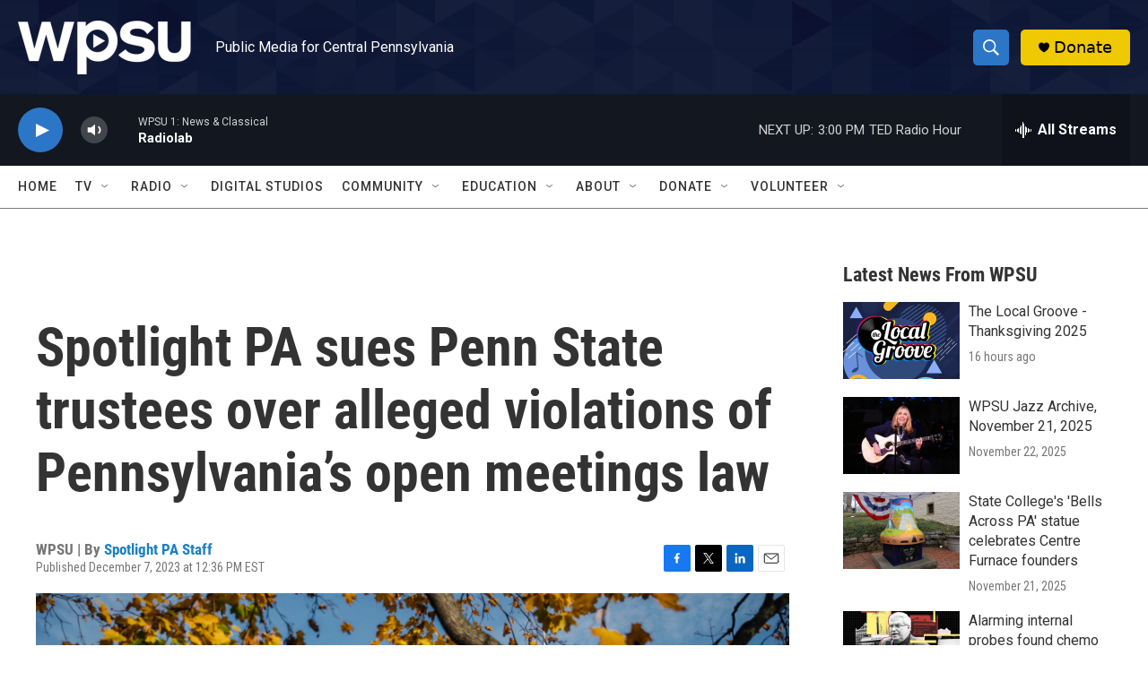

--- FILE ---
content_type: text/html; charset=UTF-8
request_url: https://www.spotlightpa.org/embeds/donate/
body_size: 3760
content:
<!doctype html><html lang=en-us><head itemscope itemtype=http://schema.org/WebSite><meta charset=utf-8><meta name=viewport content="width=device-width,initial-scale=1"><title>Donation Embed • Spotlight PA</title>
<link rel=preload href="/css/tw.427f19f25547d7e5af7ed8ca53d0d8cad7927c220222ee9036f2a87ecdde66ed.min.css" as=style><link rel=modulepreload href=/@src/enhancements.b9c0aff5f8f79f69e82fd790893cd962d6dff2dfff8cc6bd53a8b043e261edab.js><link rel=preload as=font href=/css/fonts/merriweather-v30/merriweather-v30-latin-700.woff2 crossorigin><link rel=preload as=font href=/css/fonts/merriweather-v30/merriweather-v30-latin-regular.woff2 crossorigin><link rel=preconnect href=https://www.googletagmanager.com data-ga-settings data-ga-page-title="Donation Embed" data-ga-page-path=/embeds/donate/ data-ga-page-url=https://www.spotlightpa.org/embeds/donate/ data-byline><script>window.dataLayer=[{"gtm.start":(new Date).getTime(),event:"gtm.js"}]</script><link rel=stylesheet href="/css/tw.427f19f25547d7e5af7ed8ca53d0d8cad7927c220222ee9036f2a87ecdde66ed.min.css"><meta name=theme-color content="#f4f1ee"><noscript><style>.no-js\:block{display:block}.no-js\:flex{display:flex}.no-js\:hidden{display:none}.no-js\:static{position:static}</style></noscript><link rel=icon href=/favicon.ico type=image/png sizes=any><link rel=icon type=image/svg+xml href=https://www.spotlightpa.org/img/logos/favicon.f0844b5e80571a0341bca932c8de20ea41fa55be79dbd774ddf7bc6f76a940d4.svg><link rel=apple-touch-icon href=https://www.spotlightpa.org/img/logos/square-white-on-black-920_hu11016725535850690841.png><link rel=manifest href=/webmanifest.json><link rel=alternate type=application/feed+json href=https://www.spotlightpa.org/feeds/full.json title="Full News Feed"><link rel=alternate type=application/rss+xml href=https://www.spotlightpa.org/feeds/full.xml title="Full News Feed"><meta name=robots content="noindex"><meta property="og:title" content="Donation Embed"><meta property="og:description" content><meta property="og:type" content="article"><meta property="og:url" content="https://www.spotlightpa.org/embeds/donate/"><meta property="fb:app_id" content="589296315209793"><meta property="article:modified_time" content="2020-10-01T14:55:16-04:00"><meta property="og:site_name" content="Spotlight PA"><meta itemprop=name content="Donation Embed"><meta itemprop=description content><meta itemprop=dateModified content="2020-10-01T14:55:16-04:00"><meta itemprop=keywords content><meta name=twitter:card content="summary"><meta name=twitter:title content="Donation Embed"><meta name=twitter:description content><meta name=twitter:site content="@spotlightpa"><script type=module>
    (()=>{function e(t=function(){return document.documentElement.offsetHeight}()){window.parent.postMessage({sentinel:"amp",type:"embed-size",height:t},"*")}function r(){window.addEventListener("load",function t(){e(),window.removeEventListener("load",t,!1)},!1)}function a(){window.addEventListener("resize",()=>e(),!1)}function o(){window.addEventListener("message",function t(s){let{data:n}=s;n.sentinel==="amp"&&n.type==="frames-init"&&(window.removeEventListener("message",t,!1),e())},!1)}function d(t=300){setInterval(e,t)}function u(){e(),r(),a(),o()}function i(t){u(),d(t)}i();})();

  </script></head><body class="font-sans bg-white text-base leading-normal text-g-9" data-page-cat=embeds:page><main data-ga-category=main><div id=main class=sr-only>Main content</div><div class="bg-white p-px" data-ga-category=embed data-fru-campaign=embed><div data-ga-category=donate x-data="{
    params: new URLSearchParams(window.location.search),
    _(name, fallback) {
      return this.params.get(name) || fallback;
    }
  }" x-cloak><div class="rounded-lg border border-g-5 bg-g-2 p-7 md:p-10 xl:px-12 xl:py-7"><h2 class="mb-3 border-b border-black font-serif text-2xl italic leading-tight"><a href=/donate/ data-ga-category=eyebrow x-text="_('eyebrow_text', 'While You’re Here')"></a></h2><h2 class="font-sans text-lg leading-tight"><a href=/donate/ data-ga-category=body target=_blank x-rich-text="_('teaser_text', 'Spotlight PA’s nonprofit reporting is a free public service, but it depends on your support. Give now to ensure it can continue.')"></a></h2><div class=mt-6><a href=/donate/ class=btn-donate data-ga-category=button target=_blank x-rich-text="_('cta_text', 'Contribute →')"></a></div><div class="mt-10 text-right text-g-9 md:mt-4"><a href=/ target=_blank><svg class="inline-block h-8 w-48 fill-current" aria-label="Spotlight PA logo"><use href="#banner-svg"/></svg></a></div></div></div></div></main><footer id=footer data-ga-category=footer></footer><div hidden><svg id="banner-svg"><svg viewBox="0 0 1024 190"><path d="m924.39 76.06c0-9.6-5.81-14-19.08-14h-5.8v28.45h5.8c13.39.0 19.08-4.5 19.08-14.45m16.23-.12c0 16.47-9.72 23.69-32.11 23.69h-9v18.72c0 2.84.59 3.55 2.25 3.55h6.52v9.36h-34.59v-9.36h5.92c1.66.0 2.25-.71 2.25-3.55V65.51c0-3-.59-3.55-2.25-3.55h-5.92V52.6h34.94c21.8.0 32 7.58 32 23.34m70.37 45.81a93.12 93.12.0 10-3.67 9.51h-24.42v-9.36H988c2.13.0 3-.71 2-3.43l-5.21-13.86h-26.05l-5 13.86c-.83 2.72-.12 3.43 2 3.43h4.74v9.36h-27.33v-9.36h4.62c2.49.0 3.08-.71 4.15-3.67l24.64-66h17.53l24.29 66c.71 2.22 1.49 3.18 2.63 3.52m-39.12-54.81L961.58 96h20.62z"/><path d="m764.88 83.86V157c0 3.66-.77 4.57-2.9 4.57h-8.38v12h44.48v-12h-8.38c-2.13.0-2.89-.91-2.89-4.57V83.86h12c6.4.0 7.77 1.06 9.6 5.48l.76 9h10.2v-25.9H733v25.89h10.21l.76-9c1.68-4.42 3.2-5.48 9.44-5.48zm-71.43 44V157c0 3.66-.77 4.57-2.9 4.57h-7.46v12h43.56v-12H719c-2.13.0-2.89-.91-2.89-4.57V89c0-3.81.76-4.57 2.89-4.57h7.62v-12h-43.53v12h7.46c2.13.0 2.9.76 2.9 4.57v27.6H654.3V89c0-3.81.76-4.57 2.9-4.57h7.46v-12H621.1v12h7.62c2.13.0 2.89.76 2.89 4.57v68c0 3.66-.76 4.57-2.89 4.57h-7.62v12h43.56v-12h-7.46c-2.14.0-2.9-.91-2.9-4.57v-29.13zM599 160.47l5 13.1h9v-50.11h-41.09v12h21.17v3.81c0 12.79-7.62 20.41-20.72 20.41-17.51.0-26.5-10.36-26.5-35v-3.81c0-22.85 10-34.57 29.25-34.57 10.35.0 16.29 2.89 20.56 5.78l.15 17.67h17.06V80.2c-7.62-4.87-20.41-9.74-39.45-9.74-32.9.0-51.17 18.73-51.17 52.69.0 33.21 17.36 52.4 46 52.4 14.77.0 25.28-5.33 30.77-15.08m-126.73 13.1H516v-12h-7.6c-2.14.0-2.9-.91-2.9-4.57V89c0-3.81.76-4.57 2.9-4.57h7.6v-12h-43.7v12h7.61c2.14.0 2.9.76 2.9 4.57v68c0 3.66-.76 4.57-2.9 4.57h-7.61zm-83.92.0h78.74v-32.75h-11.88l-2.89 15.69c-1.37 4.57-3.05 5-9.45 5h-21.32V89c0-3.81.76-4.57 2.9-4.57h8.37v-12h-44.47v12H396c2.14.0 2.9.76 2.9 4.57v68c0 3.66-.76 4.57-2.9 4.57h-7.61zm-60.92-89.71V157c0 3.66-.76 4.57-2.89 4.57h-8.38v12h44.47v-12h-8.38c-2.13.0-2.89-.91-2.89-4.57V83.86h12c6.4.0 7.77 1.06 9.6 5.48l.76 9H382v-25.9h-86.37v25.89h10.2l.76-9c1.68-4.42 3.2-5.48 9.45-5.48zm-87 77.83c-17.36.0-27.56-12.95-27.56-36.4V121c0-23.61 10.5-36.7 27.87-36.7 17.06.0 27.26 13.09 27.26 36.7v4.27c0 23.6-10.36 36.4-27.57 36.4m-.3 13.86c31.07.0 51-20.72 51-52.4.0-32-19.34-52.69-50.11-52.69-31.37.0-51.78 21-51.78 52.69s19.65 52.4 50.87 52.4m-108.9-54.38V84.62h7.46c17.06.0 24.52 5.64 24.52 18 0 12.8-7.31 18.58-24.52 18.58zm0 11.73h11.57c28.79.0 41.28-9.29 41.28-30.46.0-20.26-13.1-30-41.12-30h-44.88v12h7.61c2.13.0 2.9.76 2.9 4.57V157c0 3.66-.77 4.57-2.9 4.57h-7.61v12h44.47v-12h-8.38c-2.13.0-2.89-.91-2.89-4.57zm-79.2 42.65c25.89.0 39.75-12.64 39.75-32.75.0-18.89-13.7-26-31.68-30.16-13.7-3-23.3-5.17-23.3-14.77.0-8.53 7-14.62 17.82-14.62a41.78 41.78.0 0119 4.26v11.9h15.01V78.22c-7.92-4.26-19-7.76-34.11-7.76-25 0-38.84 12.79-38.84 32.44.0 18.27 13.4 25.13 30.92 29.09 15.23 3.35 24.06 6.24 24.06 16.29.0 8.53-7.16 14.47-18.43 14.47a48.5 48.5.0 01-20.86-4.41v-13.1h-15.84v22.69a87.42 87.42.0 0036.55 7.62"/></svg></svg></div><script src=/@src/enhancements.b9c0aff5f8f79f69e82fd790893cd962d6dff2dfff8cc6bd53a8b043e261edab.js type=module onerror='Array.from(document.querySelectorAll("script[nomodule]")).forEach(e=>{let t=document.createElement("script");t.src=e.src,document.head.append(t)})'></script><script>var s=document.createElement("script");s.src="https://www.googletagmanager.com/gtm.js?id=GTM-PF8PXH5G",s.async=!0,document.head.appendChild(s)</script><noscript><iframe x-cloak src="https://www.googletagmanager.com/ns.html?id=GTM-PF8PXH5G"></iframe></noscript><script>(function(e,t,n,s,o,i,a){e.visitorGlobalObjectAlias=s,e[e.visitorGlobalObjectAlias]=e[e.visitorGlobalObjectAlias]||function(){(e[e.visitorGlobalObjectAlias].q=e[e.visitorGlobalObjectAlias].q||[]).push(arguments)},e[e.visitorGlobalObjectAlias].l=(new Date).getTime(),i=t.createElement("script"),i.src=n,i.async=!0,a=t.getElementsByTagName("script")[0],a.parentNode.insertBefore(i,a)})(window,document,"https://diffuser-cdn.app-us1.com/diffuser/diffuser.js","vgo"),vgo("setAccount","226760423"),vgo("setTrackByDefault",!0),vgo("process")</script><script type=application/ld+json>{"@context":"http://schema.org","@type":"WebPage","description":"","name":"Donation Embed","author":[],"publisher":{"@type":"Organization","name":"Spotlight PA","url":"https://www.spotlightpa.org/","location":{"@type":"Place","name":"Pennsylvania"},"logo":{"@type":"ImageObject","contentUrl":"https://www.spotlightpa.org/img/logos/circle-black-on-trans-920.83555682b0c40884cfff6eda7d56230dadab1ec684436412f0a2b47bbfc2439f.png","url":"https://www.spotlightpa.org/img/logos/circle-black-on-trans-920.83555682b0c40884cfff6eda7d56230dadab1ec684436412f0a2b47bbfc2439f.png"}}}</script><script type=application/ld+json>{"@context":"http://schema.org","@type":"Organization","name":"Spotlight PA","url":"https://www.spotlightpa.org/","logo":"https://www.spotlightpa.org/img/logos/circle-black-on-trans-920.83555682b0c40884cfff6eda7d56230dadab1ec684436412f0a2b47bbfc2439f.png","foundingDate":2019,"location":{"@type":"Place","name":"Pennsylvania"},"sameAs":["https://apps.apple.com/us/app/spotlight-pa/id6498866659","https://play.google.com/store/apps/details?id=com.spotlightpa.digestapp\u0026pli=1","https://www.facebook.com/SpotlightPennsylvania","https://www.twitter.com/SpotlightPA","https://www.instagram.com/Spotlightpennsylvania/","https://www.youtube.com/@SpotlightPA","https://flipboard.com/@SpotlightPA","https://apple.news/TJOxac5Y3SDWgviiNxcD9gA","https://news.google.com/publications/CAAqBwgKMJOpkgswx-CnAw","https://www.github.com/spotlightpa/"]}</script><script type=application/ld+json>{"@context":"http://schema.org","@type":"BreadcrumbList","itemListElement":[{"@type":"ListItem","@id":"https://www.spotlightpa.org/","item":"https://www.spotlightpa.org/","name":"Home","position":1},{"@type":"ListItem","@id":"https://www.spotlightpa.org/embeds/","item":"https://www.spotlightpa.org/embeds/","name":"Embeds","position":2},{"@type":"ListItem","@id":"https://www.spotlightpa.org/embeds/donate/","item":"https://www.spotlightpa.org/embeds/donate/","name":"Donation Embed","position":3}]}</script><script type=application/ld+json>{"@context":"https://schema.org","@type":"WebSite","url":"https://www.spotlightpa.org/","potentialAction":{"@type":"SearchAction","target":{"@type":"EntryPoint","urlTemplate":"https://www.spotlightpa.org//search/?from=sitelinks\u0026q={search_term_string}"},"query-input":"required name=search_term_string"}}</script></body></html>

--- FILE ---
content_type: text/html; charset=UTF-8
request_url: https://www.spotlightpa.org/embeds/newsletter/
body_size: 4311
content:
<!doctype html><html lang=en-us><head itemscope itemtype=http://schema.org/WebSite><meta charset=utf-8><meta name=viewport content="width=device-width,initial-scale=1"><title>Newsletter Embed • Spotlight PA</title>
<link rel=preload href="/css/tw.427f19f25547d7e5af7ed8ca53d0d8cad7927c220222ee9036f2a87ecdde66ed.min.css" as=style><link rel=modulepreload href=/@src/enhancements.b9c0aff5f8f79f69e82fd790893cd962d6dff2dfff8cc6bd53a8b043e261edab.js><link rel=preload as=font href=/css/fonts/merriweather-v30/merriweather-v30-latin-700.woff2 crossorigin><link rel=preload as=font href=/css/fonts/merriweather-v30/merriweather-v30-latin-regular.woff2 crossorigin><link rel=preconnect href=https://www.googletagmanager.com data-ga-settings data-ga-page-title="Newsletter Embed" data-ga-page-path=/embeds/newsletter/ data-ga-page-url=https://www.spotlightpa.org/embeds/newsletter/ data-byline><script>window.dataLayer=[{"gtm.start":(new Date).getTime(),event:"gtm.js"}]</script><link rel=stylesheet href="/css/tw.427f19f25547d7e5af7ed8ca53d0d8cad7927c220222ee9036f2a87ecdde66ed.min.css"><meta name=theme-color content="#f4f1ee"><noscript><style>.no-js\:block{display:block}.no-js\:flex{display:flex}.no-js\:hidden{display:none}.no-js\:static{position:static}</style></noscript><link rel=icon href=/favicon.ico type=image/png sizes=any><link rel=icon type=image/svg+xml href=https://www.spotlightpa.org/img/logos/favicon.f0844b5e80571a0341bca932c8de20ea41fa55be79dbd774ddf7bc6f76a940d4.svg><link rel=apple-touch-icon href=https://www.spotlightpa.org/img/logos/square-white-on-black-920_hu11016725535850690841.png><link rel=manifest href=/webmanifest.json><link rel=alternate type=application/feed+json href=https://www.spotlightpa.org/feeds/full.json title="Full News Feed"><link rel=alternate type=application/rss+xml href=https://www.spotlightpa.org/feeds/full.xml title="Full News Feed"><meta name=robots content="noindex"><meta property="og:title" content="Newsletter Embed"><meta property="og:description" content><meta property="og:type" content="article"><meta property="og:url" content="https://www.spotlightpa.org/embeds/newsletter/"><meta property="fb:app_id" content="589296315209793"><meta property="article:modified_time" content="2025-07-31T16:26:34-04:00"><meta property="og:site_name" content="Spotlight PA"><meta itemprop=name content="Newsletter Embed"><meta itemprop=description content><meta itemprop=dateModified content="2025-07-31T16:26:34-04:00"><meta itemprop=keywords content><meta name=twitter:card content="summary"><meta name=twitter:title content="Newsletter Embed"><meta name=twitter:description content><meta name=twitter:site content="@spotlightpa"><script type=module>
    (()=>{function e(t=function(){return document.documentElement.offsetHeight}()){window.parent.postMessage({sentinel:"amp",type:"embed-size",height:t},"*")}function r(){window.addEventListener("load",function t(){e(),window.removeEventListener("load",t,!1)},!1)}function a(){window.addEventListener("resize",()=>e(),!1)}function o(){window.addEventListener("message",function t(s){let{data:n}=s;n.sentinel==="amp"&&n.type==="frames-init"&&(window.removeEventListener("message",t,!1),e())},!1)}function d(t=300){setInterval(e,t)}function u(){e(),r(),a(),o()}function i(t){u(),d(t)}i();})();

  </script></head><body class="font-sans bg-white text-base leading-normal text-g-9" data-page-cat=embeds:page><main data-ga-category=main><div id=main class=sr-only>Main content</div><div class="bg-white p-px" data-ga-category=embed data-fru-campaign=embed><form class="rounded-lg border border-g-5 bg-g-2 p-7 md:p-10 xl:px-12 xl:py-7" data-base-url=https://email-alerts.data.spotlightpa.org @submit.prevent=submit data-ga-category=newsletter x-data="{
    ...newsletter($el.dataset.baseUrl),
    params: new URLSearchParams(window.location.search),
    _(name, fallback) {
      return this.params.get(name) || fallback;
    },
    get preselected() {
      return this.params.get('preselect') || 'papost';
    },
  }" @focusin="hasFocused = true"><input type=hidden name=breaking_news value=1>
<input type=hidden name=week_in_review value=1>
<input type=hidden name=events value=1><p class=hidden hidden><input type=hidden :name=preselected value=1></p><h2 class="border-b border-black font-serif text-2xl italic leading-tight" x-text="_('eyebrow', $el.innerText)">Stay informed</h2><h2 class="mt-2 font-sans text-lg" x-rich-text="_('cta', $el.innerText)">Discover overlooked stories, unique investigations, and daily joy from
across PA with Spotlight PA’s free daily newsletter.</h2><div class="mx-auto mt-6 max-w-xl"><p class="relative flex-grow"><label class=sr-only for=label-uid-1>Email address</label>
<input id=label-uid-1 class=spl-input type=email name=EMAIL placeholder="Email address" required>
<span class="pointer-events-none absolute inset-y-0 right-3 inline-flex items-center text-g-4" aria-hidden=true><svg class="h-4 w-4 fill-current"><use href="#email-svg"/></svg></span></p><p class=mt-2><button class="btn-signup h-full w-full" type=submit :disabled=isLoading>
<span x-text="_('button', $el.innerText)">Sign Up</span><svg x-cloak="" x-transition="" aria-label="Submitting" x-show="isLoading" class="-mt-1 inline-block h-4 w-4 animate-spin fill-current"><use href="#spinner-svg"/></svg></button></p></div><div class="mt-10 text-right text-g-9 md:mt-4"><a href=/ target=_blank><svg class="inline-block h-8 w-48 fill-current" aria-label="Spotlight PA logo"><use href="#banner-svg"/></svg></a></div></form></div></main><footer id=footer data-ga-category=footer></footer><div hidden><svg id="banner-svg"><svg viewBox="0 0 1024 190"><path d="m924.39 76.06c0-9.6-5.81-14-19.08-14h-5.8v28.45h5.8c13.39.0 19.08-4.5 19.08-14.45m16.23-.12c0 16.47-9.72 23.69-32.11 23.69h-9v18.72c0 2.84.59 3.55 2.25 3.55h6.52v9.36h-34.59v-9.36h5.92c1.66.0 2.25-.71 2.25-3.55V65.51c0-3-.59-3.55-2.25-3.55h-5.92V52.6h34.94c21.8.0 32 7.58 32 23.34m70.37 45.81a93.12 93.12.0 10-3.67 9.51h-24.42v-9.36H988c2.13.0 3-.71 2-3.43l-5.21-13.86h-26.05l-5 13.86c-.83 2.72-.12 3.43 2 3.43h4.74v9.36h-27.33v-9.36h4.62c2.49.0 3.08-.71 4.15-3.67l24.64-66h17.53l24.29 66c.71 2.22 1.49 3.18 2.63 3.52m-39.12-54.81L961.58 96h20.62z"/><path d="m764.88 83.86V157c0 3.66-.77 4.57-2.9 4.57h-8.38v12h44.48v-12h-8.38c-2.13.0-2.89-.91-2.89-4.57V83.86h12c6.4.0 7.77 1.06 9.6 5.48l.76 9h10.2v-25.9H733v25.89h10.21l.76-9c1.68-4.42 3.2-5.48 9.44-5.48zm-71.43 44V157c0 3.66-.77 4.57-2.9 4.57h-7.46v12h43.56v-12H719c-2.13.0-2.89-.91-2.89-4.57V89c0-3.81.76-4.57 2.89-4.57h7.62v-12h-43.53v12h7.46c2.13.0 2.9.76 2.9 4.57v27.6H654.3V89c0-3.81.76-4.57 2.9-4.57h7.46v-12H621.1v12h7.62c2.13.0 2.89.76 2.89 4.57v68c0 3.66-.76 4.57-2.89 4.57h-7.62v12h43.56v-12h-7.46c-2.14.0-2.9-.91-2.9-4.57v-29.13zM599 160.47l5 13.1h9v-50.11h-41.09v12h21.17v3.81c0 12.79-7.62 20.41-20.72 20.41-17.51.0-26.5-10.36-26.5-35v-3.81c0-22.85 10-34.57 29.25-34.57 10.35.0 16.29 2.89 20.56 5.78l.15 17.67h17.06V80.2c-7.62-4.87-20.41-9.74-39.45-9.74-32.9.0-51.17 18.73-51.17 52.69.0 33.21 17.36 52.4 46 52.4 14.77.0 25.28-5.33 30.77-15.08m-126.73 13.1H516v-12h-7.6c-2.14.0-2.9-.91-2.9-4.57V89c0-3.81.76-4.57 2.9-4.57h7.6v-12h-43.7v12h7.61c2.14.0 2.9.76 2.9 4.57v68c0 3.66-.76 4.57-2.9 4.57h-7.61zm-83.92.0h78.74v-32.75h-11.88l-2.89 15.69c-1.37 4.57-3.05 5-9.45 5h-21.32V89c0-3.81.76-4.57 2.9-4.57h8.37v-12h-44.47v12H396c2.14.0 2.9.76 2.9 4.57v68c0 3.66-.76 4.57-2.9 4.57h-7.61zm-60.92-89.71V157c0 3.66-.76 4.57-2.89 4.57h-8.38v12h44.47v-12h-8.38c-2.13.0-2.89-.91-2.89-4.57V83.86h12c6.4.0 7.77 1.06 9.6 5.48l.76 9H382v-25.9h-86.37v25.89h10.2l.76-9c1.68-4.42 3.2-5.48 9.45-5.48zm-87 77.83c-17.36.0-27.56-12.95-27.56-36.4V121c0-23.61 10.5-36.7 27.87-36.7 17.06.0 27.26 13.09 27.26 36.7v4.27c0 23.6-10.36 36.4-27.57 36.4m-.3 13.86c31.07.0 51-20.72 51-52.4.0-32-19.34-52.69-50.11-52.69-31.37.0-51.78 21-51.78 52.69s19.65 52.4 50.87 52.4m-108.9-54.38V84.62h7.46c17.06.0 24.52 5.64 24.52 18 0 12.8-7.31 18.58-24.52 18.58zm0 11.73h11.57c28.79.0 41.28-9.29 41.28-30.46.0-20.26-13.1-30-41.12-30h-44.88v12h7.61c2.13.0 2.9.76 2.9 4.57V157c0 3.66-.77 4.57-2.9 4.57h-7.61v12h44.47v-12h-8.38c-2.13.0-2.89-.91-2.89-4.57zm-79.2 42.65c25.89.0 39.75-12.64 39.75-32.75.0-18.89-13.7-26-31.68-30.16-13.7-3-23.3-5.17-23.3-14.77.0-8.53 7-14.62 17.82-14.62a41.78 41.78.0 0119 4.26v11.9h15.01V78.22c-7.92-4.26-19-7.76-34.11-7.76-25 0-38.84 12.79-38.84 32.44.0 18.27 13.4 25.13 30.92 29.09 15.23 3.35 24.06 6.24 24.06 16.29.0 8.53-7.16 14.47-18.43 14.47a48.5 48.5.0 01-20.86-4.41v-13.1h-15.84v22.69a87.42 87.42.0 0036.55 7.62"/></svg></svg><svg id="email-svg"><svg viewBox="0 0 512 512"><path d="M64 112c-8.8.0-16 7.2-16 16v22.1L220.5 291.7c20.7 17 50.4 17 71.1.0L464 150.1V128c0-8.8-7.2-16-16-16H64zM48 212.2V384c0 8.8 7.2 16 16 16h384c8.8.0 16-7.2 16-16V212.2L322 328.8c-38.4 31.5-93.7 31.5-132 0L48 212.2zM0 128C0 92.7 28.7 64 64 64h384c35.3.0 64 28.7 64 64v256c0 35.3-28.7 64-64 64H64c-35.3.0-64-28.7-64-64V128z"/></svg></svg><svg id="spinner-svg"><svg viewBox="0 0 512 512"><path d="M304 48a48 48 0 10-96 0 48 48 0 1096 0zm0 416a48 48 0 10-96 0 48 48 0 1096 0zM48 304a48 48 0 100-96 48 48 0 100 96zm464-48a48 48 0 10-96 0 48 48 0 1096 0zM142.9 437A48 48 0 1075 369.1 48 48 0 10142.9 437zm0-294.2A48 48 0 1075 75a48 48 0 1067.9 67.9zM369.1 437A48 48 0 10437 369.1 48 48 0 10369.1 437z"/></svg></svg></div><script src=/@src/enhancements.b9c0aff5f8f79f69e82fd790893cd962d6dff2dfff8cc6bd53a8b043e261edab.js type=module onerror='Array.from(document.querySelectorAll("script[nomodule]")).forEach(e=>{let t=document.createElement("script");t.src=e.src,document.head.append(t)})'></script><script>var s=document.createElement("script");s.src="https://www.googletagmanager.com/gtm.js?id=GTM-PF8PXH5G",s.async=!0,document.head.appendChild(s)</script><noscript><iframe x-cloak src="https://www.googletagmanager.com/ns.html?id=GTM-PF8PXH5G"></iframe></noscript><script>(function(e,t,n,s,o,i,a){e.visitorGlobalObjectAlias=s,e[e.visitorGlobalObjectAlias]=e[e.visitorGlobalObjectAlias]||function(){(e[e.visitorGlobalObjectAlias].q=e[e.visitorGlobalObjectAlias].q||[]).push(arguments)},e[e.visitorGlobalObjectAlias].l=(new Date).getTime(),i=t.createElement("script"),i.src=n,i.async=!0,a=t.getElementsByTagName("script")[0],a.parentNode.insertBefore(i,a)})(window,document,"https://diffuser-cdn.app-us1.com/diffuser/diffuser.js","vgo"),vgo("setAccount","226760423"),vgo("setTrackByDefault",!0),vgo("process")</script><script type=application/ld+json>{"@context":"http://schema.org","@type":"WebPage","description":"","name":"Newsletter Embed","author":[],"publisher":{"@type":"Organization","name":"Spotlight PA","url":"https://www.spotlightpa.org/","location":{"@type":"Place","name":"Pennsylvania"},"logo":{"@type":"ImageObject","contentUrl":"https://www.spotlightpa.org/img/logos/circle-black-on-trans-920.83555682b0c40884cfff6eda7d56230dadab1ec684436412f0a2b47bbfc2439f.png","url":"https://www.spotlightpa.org/img/logos/circle-black-on-trans-920.83555682b0c40884cfff6eda7d56230dadab1ec684436412f0a2b47bbfc2439f.png"}}}</script><script type=application/ld+json>{"@context":"http://schema.org","@type":"Organization","name":"Spotlight PA","url":"https://www.spotlightpa.org/","logo":"https://www.spotlightpa.org/img/logos/circle-black-on-trans-920.83555682b0c40884cfff6eda7d56230dadab1ec684436412f0a2b47bbfc2439f.png","foundingDate":2019,"location":{"@type":"Place","name":"Pennsylvania"},"sameAs":["https://apps.apple.com/us/app/spotlight-pa/id6498866659","https://play.google.com/store/apps/details?id=com.spotlightpa.digestapp\u0026pli=1","https://www.facebook.com/SpotlightPennsylvania","https://www.twitter.com/SpotlightPA","https://www.instagram.com/Spotlightpennsylvania/","https://www.youtube.com/@SpotlightPA","https://flipboard.com/@SpotlightPA","https://apple.news/TJOxac5Y3SDWgviiNxcD9gA","https://news.google.com/publications/CAAqBwgKMJOpkgswx-CnAw","https://www.github.com/spotlightpa/"]}</script><script type=application/ld+json>{"@context":"http://schema.org","@type":"BreadcrumbList","itemListElement":[{"@type":"ListItem","@id":"https://www.spotlightpa.org/","item":"https://www.spotlightpa.org/","name":"Home","position":1},{"@type":"ListItem","@id":"https://www.spotlightpa.org/embeds/","item":"https://www.spotlightpa.org/embeds/","name":"Embeds","position":2},{"@type":"ListItem","@id":"https://www.spotlightpa.org/embeds/newsletter/","item":"https://www.spotlightpa.org/embeds/newsletter/","name":"Newsletter Embed","position":3}]}</script><script type=application/ld+json>{"@context":"https://schema.org","@type":"WebSite","url":"https://www.spotlightpa.org/","potentialAction":{"@type":"SearchAction","target":{"@type":"EntryPoint","urlTemplate":"https://www.spotlightpa.org//search/?from=sitelinks\u0026q={search_term_string}"},"query-input":"required name=search_term_string"}}</script></body></html>

--- FILE ---
content_type: text/css; charset=UTF-8
request_url: https://www.spotlightpa.org/css/tw.427f19f25547d7e5af7ed8ca53d0d8cad7927c220222ee9036f2a87ecdde66ed.min.css
body_size: 15578
content:
@font-face{font-display:swap;font-family:merriweather;font-style:normal;font-weight:400;src:url(/css/fonts/merriweather-v30/merriweather-v30-latin-regular.woff2)format("woff2")}@font-face{font-display:swap;font-family:merriweather;font-style:italic;font-weight:400;src:url(/css/fonts/merriweather-v30/merriweather-v30-latin-italic.woff2)format("woff2")}@font-face{font-display:swap;font-family:merriweather;font-style:normal;font-weight:700;src:url(/css/fonts/merriweather-v30/merriweather-v30-latin-700.woff2)format("woff2")}@font-face{font-display:swap;font-family:merriweather;font-style:italic;font-weight:700;src:url(/css/fonts/merriweather-v30/merriweather-v30-latin-700italic.woff2)format("woff2")}*,::before,::after{--tw-border-spacing-x:0;--tw-border-spacing-y:0;--tw-translate-x:0;--tw-translate-y:0;--tw-rotate:0;--tw-skew-x:0;--tw-skew-y:0;--tw-scale-x:1;--tw-scale-y:1;--tw-pan-x: ;--tw-pan-y: ;--tw-pinch-zoom: ;--tw-scroll-snap-strictness:proximity;--tw-gradient-from-position: ;--tw-gradient-via-position: ;--tw-gradient-to-position: ;--tw-ordinal: ;--tw-slashed-zero: ;--tw-numeric-figure: ;--tw-numeric-spacing: ;--tw-numeric-fraction: ;--tw-ring-inset: ;--tw-ring-offset-width:0px;--tw-ring-offset-color:#fff;--tw-ring-color:rgb(59 130 246 / 0.5);--tw-ring-offset-shadow:0 0 #0000;--tw-ring-shadow:0 0 #0000;--tw-shadow:0 0 #0000;--tw-shadow-colored:0 0 #0000;--tw-blur: ;--tw-brightness: ;--tw-contrast: ;--tw-grayscale: ;--tw-hue-rotate: ;--tw-invert: ;--tw-saturate: ;--tw-sepia: ;--tw-drop-shadow: ;--tw-backdrop-blur: ;--tw-backdrop-brightness: ;--tw-backdrop-contrast: ;--tw-backdrop-grayscale: ;--tw-backdrop-hue-rotate: ;--tw-backdrop-invert: ;--tw-backdrop-opacity: ;--tw-backdrop-saturate: ;--tw-backdrop-sepia: ;--tw-contain-size: ;--tw-contain-layout: ;--tw-contain-paint: ;--tw-contain-style: }::backdrop{--tw-border-spacing-x:0;--tw-border-spacing-y:0;--tw-translate-x:0;--tw-translate-y:0;--tw-rotate:0;--tw-skew-x:0;--tw-skew-y:0;--tw-scale-x:1;--tw-scale-y:1;--tw-pan-x: ;--tw-pan-y: ;--tw-pinch-zoom: ;--tw-scroll-snap-strictness:proximity;--tw-gradient-from-position: ;--tw-gradient-via-position: ;--tw-gradient-to-position: ;--tw-ordinal: ;--tw-slashed-zero: ;--tw-numeric-figure: ;--tw-numeric-spacing: ;--tw-numeric-fraction: ;--tw-ring-inset: ;--tw-ring-offset-width:0px;--tw-ring-offset-color:#fff;--tw-ring-color:rgb(59 130 246 / 0.5);--tw-ring-offset-shadow:0 0 #0000;--tw-ring-shadow:0 0 #0000;--tw-shadow:0 0 #0000;--tw-shadow-colored:0 0 #0000;--tw-blur: ;--tw-brightness: ;--tw-contrast: ;--tw-grayscale: ;--tw-hue-rotate: ;--tw-invert: ;--tw-saturate: ;--tw-sepia: ;--tw-drop-shadow: ;--tw-backdrop-blur: ;--tw-backdrop-brightness: ;--tw-backdrop-contrast: ;--tw-backdrop-grayscale: ;--tw-backdrop-hue-rotate: ;--tw-backdrop-invert: ;--tw-backdrop-opacity: ;--tw-backdrop-saturate: ;--tw-backdrop-sepia: ;--tw-contain-size: ;--tw-contain-layout: ;--tw-contain-paint: ;--tw-contain-style: }*,::before,::after{box-sizing:border-box;border-width:0;border-style:solid;border-color:initial}::before,::after{--tw-content:''}html{line-height:1.5;-webkit-text-size-adjust:100%;-moz-tab-size:4;-o-tab-size:4;tab-size:4;font-family:system-ui,-apple-system,BlinkMacSystemFont,segoe ui,Roboto,helvetica neue,Arial,noto sans,apple color emoji,segoe ui emoji,segoe ui symbol,noto color emoji,sans-serif;font-feature-settings:normal;font-variation-settings:normal;-webkit-tap-highlight-color:transparent}body{margin:0;line-height:inherit}hr{height:0;color:inherit;border-top-width:1px}h1,h2,h3,h4,h5,h6{font-size:inherit;font-weight:inherit}a{color:inherit;text-decoration:inherit}b,strong{font-weight:bolder}code{font-family:ui-monospace,SFMono-Regular,Menlo,Monaco,Consolas,liberation mono,courier new,monospace;font-feature-settings:normal;font-variation-settings:normal;font-size:1em}small{font-size:80%}sup{font-size:75%;line-height:0;position:relative;vertical-align:baseline}sup{top:-.5em}table{text-indent:0;border-color:inherit;border-collapse:collapse}button,input,select,textarea{font-family:inherit;font-feature-settings:inherit;font-variation-settings:inherit;font-size:100%;font-weight:inherit;line-height:inherit;letter-spacing:inherit;color:inherit;margin:0;padding:0}button,select{text-transform:none}button,input:where([type=button]),input:where([type=reset]),input:where([type=submit]){-webkit-appearance:button;background-color:transparent;background-image:none}::-webkit-inner-spin-button,::-webkit-outer-spin-button{height:auto}[type=search]{-webkit-appearance:textfield;outline-offset:-2px}::-webkit-search-decoration{-webkit-appearance:none}::-webkit-file-upload-button{-webkit-appearance:button;font:inherit}summary{display:list-item}blockquote,dl,dd,h1,h2,h3,h4,h5,h6,hr,figure,p{margin:0}ol,ul{list-style:none;margin:0;padding:0}textarea{resize:vertical}input::-moz-placeholder,textarea::-moz-placeholder{opacity:1;color:#9ca3af}input::placeholder,textarea::placeholder{opacity:1;color:#9ca3af}button{cursor:pointer}:disabled{cursor:default}img,svg,audio,iframe{display:block;vertical-align:middle}img{max-width:100%;height:auto}[hidden]{display:none}:root{--eyebrow-color:#fff;--eyebrow-bg:#000;--hed-color:#000;--dek-color:#2e2e2e;--byline-color:#2e2e2e;--date-color:#2e2e2e;--credit-color:#787878}[id]{scroll-margin-top:100px}.featured-content>p a{--tw-text-opacity:1;color:rgb(34 65 110/var(--tw-text-opacity));text-decoration-line:underline;transition-property:color,background-color,border-color,text-decoration-color,fill,stroke;transition-timing-function:cubic-bezier(.4,0,.2,1);transition-duration:500ms}.featured-content>p a:hover{--tw-text-opacity:1;color:rgb(255 203 3/var(--tw-text-opacity))}.featured-content>p del{--tw-text-opacity:1;color:rgb(255 108 54/var(--tw-text-opacity));text-decoration-line:line-through}.featured-content>:where(p,aside,figure,form,ol,ul)+:where(p,ol,ul),.featured-content>:where(ol,ul)>li+li,.featured-content>:where(ol,ul)>li>p+p,.featured-content>p+p,.featured-content>aside+p,.featured-content>figure+p{margin-top:2rem}.featured-content>h2{margin-bottom:.5rem;margin-top:2rem;font-family:system-ui,-apple-system,BlinkMacSystemFont,segoe ui,Roboto,helvetica neue,Arial,noto sans,apple color emoji,segoe ui emoji,segoe ui symbol,noto color emoji,sans-serif;font-size:2.25rem;line-height:2.5rem;font-weight:600;line-height:1.25}.featured-content>h3{margin-bottom:2rem;font-family:system-ui,-apple-system,BlinkMacSystemFont,segoe ui,Roboto,helvetica neue,Arial,noto sans,apple color emoji,segoe ui emoji,segoe ui symbol,noto color emoji,sans-serif;font-size:1.875rem;line-height:2.25rem;font-style:italic;line-height:1}.featured-content>h3:before{content:"";margin-bottom:1rem;margin-top:4rem;display:block;height:.25rem;width:3rem;--tw-bg-opacity:1;background-color:rgb(255 203 3/var(--tw-bg-opacity))}.featured-content>h4{margin-bottom:1rem;margin-top:2rem;font-family:system-ui,-apple-system,BlinkMacSystemFont,segoe ui,Roboto,helvetica neue,Arial,noto sans,apple color emoji,segoe ui emoji,segoe ui symbol,noto color emoji,sans-serif;font-size:1.125rem;line-height:1.75rem;font-weight:600;line-height:1.25}.featured-content>h5{margin-bottom:.5rem;margin-top:1.5rem;font-size:1rem;line-height:1.5rem;font-weight:600;line-height:1.25}.featured-content>h6{margin-bottom:.25rem;margin-top:1rem;font-size:1rem;line-height:1.5rem;font-style:italic;line-height:1.25}.featured-content>ul{list-style-type:disc;padding-left:1.5rem}.featured-content>ol{list-style-type:decimal;padding-left:1.5rem}.article-content>:where(p,aside,figure,ol,ul,hr){margin-bottom:1rem;margin-top:1rem}.article-content>:where(iframe){margin-top:3rem;margin-bottom:3rem}.article-content>:first-child{margin-top:0}.article-content>:last-child{margin-bottom:0}.article-content>:where(p,ol,ul,div,figure)+:where(h1,h2,h3,h4,h5,h6){margin-top:2rem}.article-content>h1{margin-bottom:1rem;font-family:system-ui,-apple-system,BlinkMacSystemFont,segoe ui,Roboto,helvetica neue,Arial,noto sans,apple color emoji,segoe ui emoji,segoe ui symbol,noto color emoji,sans-serif;font-size:1.875rem;line-height:2.25rem;font-weight:600;line-height:1.25}.article-content>h2{margin-bottom:1rem;font-size:1.5rem;line-height:2rem;font-weight:600;line-height:1.25}.article-content>h3{margin-bottom:1rem;font-size:1.25rem;line-height:1.75rem;font-weight:600;line-height:1.25}.article-content>h4{margin-bottom:1rem;font-size:1.125rem;line-height:1.75rem;font-weight:600;line-height:1.25}.article-content>h5{margin-bottom:1rem;font-size:1rem;line-height:1.5rem;font-weight:600;line-height:1.25}.article-content>h6{margin-bottom:1rem;font-size:1rem;line-height:1.5rem;font-style:italic;line-height:1.25}.article-content>ul{list-style-type:disc;padding-left:2rem}.article-content>:where(ul,ol) :where(ul,ol){padding-left:1.5rem}.article-content>:where(ul,ol) ul{list-style-type:circle}.article-content .toc{margin-top:2rem;margin-bottom:2rem;border-radius:.25rem;border-width:1px;--tw-border-opacity:1;border-color:rgb(226 226 226/var(--tw-border-opacity));--tw-bg-opacity:1;background-color:rgb(241 241 241/var(--tw-bg-opacity));padding-left:1.5rem;padding-right:1.5rem;padding-top:1rem;padding-bottom:1rem;--tw-shadow:0 1px 3px 0 rgb(0 0 0 / 0.1), 0 1px 2px -1px rgb(0 0 0 / 0.1);--tw-shadow-colored:0 1px 3px 0 var(--tw-shadow-color), 0 1px 2px -1px var(--tw-shadow-color);box-shadow:var(--tw-ring-offset-shadow,0 0 #0000),var(--tw-ring-shadow,0 0 #0000),var(--tw-shadow)}.article-content .toc h3{margin-bottom:.5rem;font-size:1.25rem;line-height:1.75rem;font-weight:600;line-height:1.25}.article-content .toc ul{list-style-type:disc;padding-left:1.25rem}.article-content .toc :where(ul,ol) :where(ul,ol){padding-left:1.5rem}.article-content .toc :where(ul,ol) ul{list-style-type:circle}.article-content>ol{list-style-type:decimal;padding-left:2rem}.article-content :where(code){margin-top:-2px;margin-bottom:-2px;margin-left:.25rem;margin-right:.25rem;border-radius:.125rem;--tw-bg-opacity:1;background-color:rgb(241 241 241/var(--tw-bg-opacity));padding-left:.25rem;padding-right:.25rem;padding-top:2px;padding-bottom:2px;--tw-text-opacity:1;color:rgb(177 3 3/var(--tw-text-opacity))}.article-content :where(a){--tw-text-opacity:1;color:rgb(34 65 110/var(--tw-text-opacity));text-decoration-line:underline;transition-property:color,background-color,border-color,text-decoration-color,fill,stroke;transition-timing-function:cubic-bezier(.4,0,.2,1);transition-duration:500ms}.article-content :where(a:hover){--tw-text-opacity:1;color:rgb(255 203 3/var(--tw-text-opacity))}.article-content>p del{--tw-text-opacity:1;color:rgb(255 108 54/var(--tw-text-opacity));text-decoration-line:line-through}.content-aside>p{line-height:1.625}.content-aside a{--tw-text-opacity:1;color:rgb(34 65 110/var(--tw-text-opacity));text-decoration-line:underline;transition-property:color,background-color,border-color,text-decoration-color,fill,stroke;transition-timing-function:cubic-bezier(.4,0,.2,1);transition-duration:500ms}.content-aside a:hover{--tw-text-opacity:1;color:rgb(255 203 3/var(--tw-text-opacity))}.content-aside>ul{list-style-position:inside;list-style-type:disc}.content-aside>ol{list-style-position:inside;list-style-type:decimal}@media(min-width:640px){.content-aside>ul{list-style-position:outside}.content-aside>ol{list-style-position:outside}}.content-aside>h1,.content-aside>h2,.content-aside>h3,.content-aside>h4{font-size:1.125rem;line-height:1.75rem;font-weight:700;text-transform:uppercase;line-height:1}.content-aside>*+h1,.content-aside>*+h2,.content-aside>*+h3,.content-aside>*+h4{margin-top:2rem}.content-aside>*+*,.content-aside ul>li+li,.content-aside ol>li+li{margin-top:.75rem}.spl-input{width:100%;border-radius:.25rem;border-width:1px;--tw-border-opacity:1;border-color:rgb(207 207 207/var(--tw-border-opacity));padding-top:.5rem;padding-bottom:.5rem;padding-left:1rem;padding-right:1.75rem;font-family:system-ui,-apple-system,BlinkMacSystemFont,segoe ui,Roboto,helvetica neue,Arial,noto sans,apple color emoji,segoe ui emoji,segoe ui symbol,noto color emoji,sans-serif;line-height:1.6;--tw-text-opacity:1;color:rgb(46 46 46/var(--tw-text-opacity));outline:2px solid transparent;outline-offset:2px;--tw-ring-offset-shadow:var(--tw-ring-inset) 0 0 0 var(--tw-ring-offset-width) var(--tw-ring-offset-color);--tw-ring-shadow:var(--tw-ring-inset) 0 0 0 calc(2px + var(--tw-ring-offset-width)) var(--tw-ring-color);box-shadow:var(--tw-ring-offset-shadow),var(--tw-ring-shadow),var(--tw-shadow,0 0 #0000);--tw-ring-color:transparent}.spl-input:focus{--tw-ring-opacity:1;--tw-ring-color:rgb(255 203 3 / var(--tw-ring-opacity))}.spl-select{display:block;width:100%;-webkit-appearance:none;-moz-appearance:none;appearance:none;border-radius:.25rem;border-width:1px;--tw-border-opacity:1;border-color:rgb(207 207 207/var(--tw-border-opacity));--tw-bg-opacity:1;background-color:rgb(255 255 255/var(--tw-bg-opacity));padding-top:.5rem;padding-bottom:.5rem;padding-left:1rem;padding-right:1.75rem;font-family:system-ui,-apple-system,BlinkMacSystemFont,segoe ui,Roboto,helvetica neue,Arial,noto sans,apple color emoji,segoe ui emoji,segoe ui symbol,noto color emoji,sans-serif;--tw-text-opacity:1;color:rgb(153 153 153/var(--tw-text-opacity));outline:2px solid transparent;outline-offset:2px;--tw-ring-offset-shadow:var(--tw-ring-inset) 0 0 0 var(--tw-ring-offset-width) var(--tw-ring-offset-color);--tw-ring-shadow:var(--tw-ring-inset) 0 0 0 calc(2px + var(--tw-ring-offset-width)) var(--tw-ring-color);box-shadow:var(--tw-ring-offset-shadow),var(--tw-ring-shadow),var(--tw-shadow,0 0 #0000);--tw-ring-color:transparent}.spl-select:focus{--tw-ring-opacity:1;--tw-ring-color:rgb(255 203 3 / var(--tw-ring-opacity))}.spl-select:active{--tw-ring-opacity:1;--tw-ring-color:rgb(206 139 0 / var(--tw-ring-opacity))}a.spl-links-navy,.spl-links-navy a{--tw-text-opacity:1;color:rgb(34 65 110/var(--tw-text-opacity));text-decoration-line:underline;text-underline-offset:2px;transition-property:color,background-color,border-color,text-decoration-color,fill,stroke;transition-timing-function:cubic-bezier(.4,0,.2,1);transition-duration:500ms}a.spl-links-navy:hover,.spl-links-navy a:hover{--tw-text-opacity:1;color:rgb(255 203 3/var(--tw-text-opacity))}a.spl-links-yellow,.spl-links-yellow a{--tw-text-opacity:1;color:rgb(255 203 3/var(--tw-text-opacity));text-decoration-line:underline;text-underline-offset:2px;transition-property:color,background-color,border-color,text-decoration-color,fill,stroke;transition-timing-function:cubic-bezier(.4,0,.2,1);transition-duration:500ms}a.spl-links-yellow:hover,.spl-links-yellow a:hover{--tw-text-opacity:1;color:rgb(0 158 219/var(--tw-text-opacity))}.btn-signup{border-radius:.25rem;border-width:2px;--tw-border-opacity:1;border-color:rgb(239 180 3/var(--tw-border-opacity));--tw-bg-opacity:1;background-color:rgb(255 203 3/var(--tw-bg-opacity));padding-left:2rem;padding-right:2rem;padding-top:.5rem;padding-bottom:.5rem;text-align:center;font-weight:700;text-transform:uppercase;line-height:1.6;letter-spacing:.1em;--tw-text-opacity:1;color:rgb(115 62 16/var(--tw-text-opacity));outline:2px solid transparent;outline-offset:2px;--tw-ring-opacity:1;--tw-ring-color:rgb(206 139 0 / var(--tw-ring-opacity))}.btn-signup:hover{--tw-bg-opacity:1;background-color:rgb(255 226 67/var(--tw-bg-opacity))}.btn-signup:focus{--tw-ring-offset-shadow:var(--tw-ring-inset) 0 0 0 var(--tw-ring-offset-width) var(--tw-ring-offset-color);--tw-ring-shadow:var(--tw-ring-inset) 0 0 0 calc(2px + var(--tw-ring-offset-width)) var(--tw-ring-color);box-shadow:var(--tw-ring-offset-shadow),var(--tw-ring-shadow),var(--tw-shadow,0 0 #0000)}.btn-signup-slim{width:100%;border-radius:.25rem;border-width:2px;--tw-border-opacity:1;border-color:rgb(239 180 3/var(--tw-border-opacity));--tw-bg-opacity:1;background-color:rgb(255 203 3/var(--tw-bg-opacity));padding-left:2rem;padding-right:2rem;padding-top:.5rem;padding-bottom:.5rem;font-weight:700;text-transform:uppercase;line-height:1.25;letter-spacing:.1em;--tw-text-opacity:1;color:rgb(115 62 16/var(--tw-text-opacity));outline:2px solid transparent;outline-offset:2px;--tw-ring-opacity:1;--tw-ring-color:rgb(206 139 0 / var(--tw-ring-opacity))}.btn-signup-slim:hover{--tw-bg-opacity:1;background-color:rgb(255 226 67/var(--tw-bg-opacity))}.btn-signup-slim:focus{--tw-ring-offset-shadow:var(--tw-ring-inset) 0 0 0 var(--tw-ring-offset-width) var(--tw-ring-offset-color);--tw-ring-shadow:var(--tw-ring-inset) 0 0 0 calc(2px + var(--tw-ring-offset-width)) var(--tw-ring-color);box-shadow:var(--tw-ring-offset-shadow),var(--tw-ring-shadow),var(--tw-shadow,0 0 #0000)}.btn-signup-lg{display:inline-block;border-radius:.25rem;--tw-bg-opacity:1;background-color:rgb(255 203 3/var(--tw-bg-opacity));padding-left:2rem;padding-right:2rem;padding-top:1.25rem;padding-bottom:1.25rem;font-family:system-ui,-apple-system,BlinkMacSystemFont,segoe ui,Roboto,helvetica neue,Arial,noto sans,apple color emoji,segoe ui emoji,segoe ui symbol,noto color emoji,sans-serif;font-size:1.125rem;line-height:1.75rem;font-weight:700;letter-spacing:.025em;--tw-text-opacity:1;color:rgb(115 62 16/var(--tw-text-opacity));outline:2px solid transparent;outline-offset:2px;--tw-ring-opacity:1;--tw-ring-color:rgb(206 139 0 / var(--tw-ring-opacity))}.btn-signup-lg:hover{--tw-bg-opacity:1;background-color:rgb(255 226 67/var(--tw-bg-opacity))}.btn-signup-lg:focus{--tw-ring-offset-shadow:var(--tw-ring-inset) 0 0 0 var(--tw-ring-offset-width) var(--tw-ring-offset-color);--tw-ring-shadow:var(--tw-ring-inset) 0 0 0 calc(2px + var(--tw-ring-offset-width)) var(--tw-ring-color);box-shadow:var(--tw-ring-offset-shadow),var(--tw-ring-shadow),var(--tw-shadow,0 0 #0000)}@media(min-width:1080px){.btn-signup-lg{font-size:1.25rem;line-height:1.75rem;letter-spacing:.1em}}.btn-donate{display:inline-block;border-radius:.25rem;border-width:2px;--tw-border-opacity:1;border-color:rgb(255 0 0/var(--tw-border-opacity));--tw-bg-opacity:1;background-color:rgb(255 0 0/var(--tw-bg-opacity));padding-left:1.5rem;padding-right:1.5rem;padding-top:.5rem;padding-bottom:.5rem;text-align:center;font-family:system-ui,-apple-system,BlinkMacSystemFont,segoe ui,Roboto,helvetica neue,Arial,noto sans,apple color emoji,segoe ui emoji,segoe ui symbol,noto color emoji,sans-serif;font-weight:600;text-transform:uppercase;letter-spacing:.1em;--tw-text-opacity:1;color:rgb(255 255 255/var(--tw-text-opacity));text-decoration-line:none;outline:2px solid transparent;outline-offset:2px;--tw-ring-opacity:1;--tw-ring-color:rgb(215 0 0 / var(--tw-ring-opacity))}.btn-donate:hover{--tw-bg-opacity:1;background-color:rgb(255 74 43/var(--tw-bg-opacity))}.btn-donate:focus{--tw-ring-offset-shadow:var(--tw-ring-inset) 0 0 0 var(--tw-ring-offset-width) var(--tw-ring-offset-color);--tw-ring-shadow:var(--tw-ring-inset) 0 0 0 calc(2px + var(--tw-ring-offset-width)) var(--tw-ring-color);box-shadow:var(--tw-ring-offset-shadow),var(--tw-ring-shadow),var(--tw-shadow,0 0 #0000);--tw-ring-opacity:1;--tw-ring-color:rgb(215 0 0 / var(--tw-ring-opacity))}.btn-donate:active{--tw-ring-opacity:1;--tw-ring-color:rgb(146 10 10 / var(--tw-ring-opacity))}.btn-donate-slim{width:100%;border-radius:.25rem;--tw-bg-opacity:1;background-color:rgb(255 0 0/var(--tw-bg-opacity));padding-left:1.5rem;padding-right:1.5rem;padding-top:.5rem;padding-bottom:.5rem;font-family:system-ui,-apple-system,BlinkMacSystemFont,segoe ui,Roboto,helvetica neue,Arial,noto sans,apple color emoji,segoe ui emoji,segoe ui symbol,noto color emoji,sans-serif;font-weight:600;text-transform:uppercase;letter-spacing:.1em;--tw-text-opacity:1;color:rgb(255 255 255/var(--tw-text-opacity));text-decoration-line:none;outline:2px solid transparent;outline-offset:2px;--tw-ring-offset-shadow:var(--tw-ring-inset) 0 0 0 var(--tw-ring-offset-width) var(--tw-ring-offset-color);--tw-ring-shadow:var(--tw-ring-inset) 0 0 0 calc(2px + var(--tw-ring-offset-width)) var(--tw-ring-color);box-shadow:var(--tw-ring-offset-shadow),var(--tw-ring-shadow),var(--tw-shadow,0 0 #0000);--tw-ring-color:transparent}.btn-donate-slim:hover{--tw-bg-opacity:1;background-color:rgb(215 0 0/var(--tw-bg-opacity))}.btn-donate-slim:focus{--tw-ring-opacity:1;--tw-ring-color:rgb(215 0 0 / var(--tw-ring-opacity))}.btn-donate-slim:active{--tw-ring-opacity:1;--tw-ring-color:rgb(255 74 43 / var(--tw-ring-opacity))}.btn-donate-lg{display:inline-flex;min-width:145px;align-items:center;justify-content:center;border-radius:.25rem;--tw-bg-opacity:1;background-color:rgb(255 0 0/var(--tw-bg-opacity));padding-left:.75rem;padding-right:.75rem;padding-top:.75rem;padding-bottom:.75rem;font-family:system-ui,-apple-system,BlinkMacSystemFont,segoe ui,Roboto,helvetica neue,Arial,noto sans,apple color emoji,segoe ui emoji,segoe ui symbol,noto color emoji,sans-serif;font-size:1.125rem;line-height:1.75rem;font-weight:900;letter-spacing:.1em;--tw-text-opacity:1;color:rgb(255 255 255/var(--tw-text-opacity));text-decoration-line:none;outline:2px solid transparent;outline-offset:2px;--tw-ring-offset-shadow:var(--tw-ring-inset) 0 0 0 var(--tw-ring-offset-width) var(--tw-ring-offset-color);--tw-ring-shadow:var(--tw-ring-inset) 0 0 0 calc(3px + var(--tw-ring-offset-width)) var(--tw-ring-color);box-shadow:var(--tw-ring-offset-shadow),var(--tw-ring-shadow),var(--tw-shadow,0 0 #0000);--tw-ring-color:transparent}.btn-donate-lg:hover{--tw-bg-opacity:1;background-color:rgb(255 74 43/var(--tw-bg-opacity))}.btn-donate-lg:focus{--tw-ring-opacity:1;--tw-ring-color:rgb(215 0 0 / var(--tw-ring-opacity))}.btn-donate-lg:active{--tw-ring-opacity:1;--tw-ring-color:rgb(146 10 10 / var(--tw-ring-opacity))}@media(min-width:850px){.btn-donate-lg{min-width:218px;padding-top:1.25rem;padding-bottom:1.25rem}}.btn-select{display:inline-block;border-radius:.25rem;border-width:2px;--tw-border-opacity:1;border-color:rgb(0 158 219/var(--tw-border-opacity));--tw-bg-opacity:1;background-color:rgb(0 158 219/var(--tw-bg-opacity));padding-left:1.5rem;padding-right:1.5rem;padding-top:.5rem;padding-bottom:.5rem;text-align:center;font-family:system-ui,-apple-system,BlinkMacSystemFont,segoe ui,Roboto,helvetica neue,Arial,noto sans,apple color emoji,segoe ui emoji,segoe ui symbol,noto color emoji,sans-serif;font-weight:600;text-transform:uppercase;letter-spacing:.1em;--tw-text-opacity:1;color:rgb(255 255 255/var(--tw-text-opacity));text-decoration-line:none;outline:2px solid transparent;outline-offset:2px;--tw-ring-opacity:1;--tw-ring-color:rgb(0 158 219 / var(--tw-ring-opacity))}.btn-select:hover{--tw-bg-opacity:1;background-color:rgb(1 115 163/var(--tw-bg-opacity))}.btn-select:focus{--tw-ring-offset-shadow:var(--tw-ring-inset) 0 0 0 var(--tw-ring-offset-width) var(--tw-ring-offset-color);--tw-ring-shadow:var(--tw-ring-inset) 0 0 0 calc(2px + var(--tw-ring-offset-width)) var(--tw-ring-color);box-shadow:var(--tw-ring-offset-shadow),var(--tw-ring-shadow),var(--tw-shadow,0 0 #0000);--tw-ring-opacity:1;--tw-ring-color:rgb(0 158 219 / var(--tw-ring-opacity))}.btn-select:active{--tw-ring-opacity:1;--tw-ring-color:rgb(0 158 219 / var(--tw-ring-opacity))}.spl-newsletter{margin-top:.5rem;margin-bottom:.5rem}@media(min-width:640px){.spl-newsletter{float:right;margin-left:.75rem;width:50%}}@media(min-width:850px){.spl-newsletter{margin-right:-3rem;max-width:439px}}@media(min-width:1080px){.spl-newsletter{margin-right:0;width:100%;max-width:24rem}}@media(min-width:1280px){.spl-newsletter{margin-right:-5rem;max-width:475px}}.spl-donate{margin-top:.5rem;margin-bottom:.5rem}@media(min-width:640px){.spl-donate{float:left;margin-right:.75rem;width:50%}}@media(min-width:850px){.spl-donate{max-width:439px}}@media(min-width:1080px){.spl-donate{width:100%;max-width:24rem}}.demo-embeds .spl-newsletter,.demo-embeds .spl-donate{float:none!important;width:100%!important;max-width:100%!important;margin-left:0!important;margin-right:0!important}.demo-embeds .spl-newsletter .mx-auto{margin-left:0!important;margin-right:0!important;max-width:100%!important}.bg-key{background-image:url(/featured/img/icon__key__graphic.png);background-position:0 0;background-repeat:no-repeat;background-size:150px}.bg-info{background-image:url(/featured/img/icon__info__graphic.png);background-position:0 0;background-repeat:no-repeat;background-size:150px}.bg-pullquote{background-image:url(/featured/img/quote__graphic.png);background-repeat:no-repeat;background-size:100px}.embed-prose :where(b,strong){font-weight:800}.embed-prose-highlight :where(b,strong){background-color:rgb(255 226 67/.75);padding:.25rem;font-weight:600}.sr-only{position:absolute;width:1px;height:1px;padding:0;margin:-1px;overflow:hidden;clip:rect(0,0,0,0);white-space:nowrap;border-width:0}.pointer-events-none{pointer-events:none}.fixed{position:fixed}.absolute{position:absolute}.relative{position:relative}.sticky{position:sticky}.inset-0{inset:0}.inset-1{inset:.25rem}.inset-4{inset:1rem}.inset-x-0{left:0;right:0}.inset-y-0{top:0;bottom:0}.-top-12{top:-3rem}.bottom-0{bottom:0}.bottom-32{bottom:8rem}.bottom-52{bottom:13rem}.bottom-56{bottom:14rem}.bottom-60{bottom:15rem}.bottom-\[25px\]{bottom:25px}.left-0{left:0}.left-1{left:.25rem}.left-1\/2{left:50%}.left-2{left:.5rem}.left-28{left:7rem}.left-\[12\.5\%\]{left:12.5%}.left-\[25\%\]{left:25%}.left-\[35px\]{left:35px}.left-\[37\.5\%\]{left:37.5%}.left-\[50\%\]{left:50%}.left-\[62\.5\%\]{left:62.5%}.left-\[75\%\]{left:75%}.left-\[87\.5\%\]{left:87.5%}.left-\[90px\]{left:90px}.right-0{right:0}.right-2{right:.5rem}.right-28{right:7rem}.right-3{right:.75rem}.right-8{right:2rem}.right-\[35px\]{right:35px}.right-\[50px\]{right:50px}.top-0{top:0}.top-1{top:.25rem}.top-1\/2{top:50%}.top-10{top:2.5rem}.top-14{top:3.5rem}.top-20{top:5rem}.top-24{top:6rem}.top-32{top:8rem}.top-6{top:1.5rem}.top-7{top:1.75rem}.top-8{top:2rem}.top-\[10px\]{top:10px}.top-\[1px\]{top:1px}.z-0{z-index:0}.z-10{z-index:10}.z-20{z-index:20}.z-30{z-index:30}.z-40{z-index:40}.z-50{z-index:50}.z-\[1000\]{z-index:1000}.z-\[1\]{z-index:1}.z-\[2000\]{z-index:2000}.z-\[2\]{z-index:2}.z-\[3\]{z-index:3}.-order-1{order:-1}.order-1{order:1}.order-2{order:2}.order-3{order:3}.order-4{order:4}.order-5{order:5}.order-first{order:-9999}.col-span-1{grid-column:span 1/span 1}.col-span-2{grid-column:span 2/span 2}.col-span-3{grid-column:span 3/span 3}.col-span-5{grid-column:span 5/span 5}.col-span-6{grid-column:span 6/span 6}.col-start-1{grid-column-start:1}.col-start-2{grid-column-start:2}.col-start-3{grid-column-start:3}.col-start-6{grid-column-start:6}.row-span-1{grid-row:span 1/span 1}.row-span-2{grid-row:span 2/span 2}.row-span-3{grid-row:span 3/span 3}.row-start-1{grid-row-start:1}.row-start-2{grid-row-start:2}.row-start-3{grid-row-start:3}.row-start-4{grid-row-start:4}.row-end-3{grid-row-end:3}.row-end-4{grid-row-end:4}.float-right{float:right}.float-left{float:left}.clear-both{clear:both}.m-1{margin:.25rem}.m-2{margin:.5rem}.m-4{margin:1rem}.m-5{margin:1.25rem}.m-auto{margin:auto}.-mx-3{margin-left:-.75rem;margin-right:-.75rem}.-mx-4{margin-left:-1rem;margin-right:-1rem}.-my-8{margin-top:-2rem;margin-bottom:-2rem}.mx-0{margin-left:0;margin-right:0}.mx-2{margin-left:.5rem;margin-right:.5rem}.mx-4{margin-left:1rem;margin-right:1rem}.mx-5{margin-left:1.25rem;margin-right:1.25rem}.mx-\[calc\(-50vw_\+_50\%\)\]{margin-left:calc(-50vw + 50%);margin-right:calc(-50vw + 50%)}.mx-auto{margin-left:auto;margin-right:auto}.my-10{margin-top:2.5rem;margin-bottom:2.5rem}.my-12{margin-top:3rem;margin-bottom:3rem}.my-14{margin-top:3.5rem;margin-bottom:3.5rem}.my-16{margin-top:4rem;margin-bottom:4rem}.my-2{margin-top:.5rem;margin-bottom:.5rem}.my-3{margin-top:.75rem;margin-bottom:.75rem}.my-4{margin-top:1rem;margin-bottom:1rem}.my-5{margin-top:1.25rem;margin-bottom:1.25rem}.my-6{margin-top:1.5rem;margin-bottom:1.5rem}.my-8{margin-top:2rem;margin-bottom:2rem}.my-\[10px\]{margin-top:10px;margin-bottom:10px}.my-auto{margin-top:auto;margin-bottom:auto}.-mb-1{margin-bottom:-.25rem}.-mb-12{margin-bottom:-3rem}.-mb-3{margin-bottom:-.75rem}.-mb-4{margin-bottom:-1rem}.-ml-6{margin-left:-1.5rem}.-ml-8{margin-left:-2rem}.-mr-5{margin-right:-1.25rem}.-mr-8{margin-right:-2rem}.-mt-0\.5{margin-top:-.125rem}.-mt-1{margin-top:-.25rem}.-mt-11{margin-top:-2.75rem}.-mt-12{margin-top:-3rem}.-mt-14{margin-top:-3.5rem}.-mt-16{margin-top:-4rem}.-mt-2{margin-top:-.5rem}.-mt-4{margin-top:-1rem}.-mt-6{margin-top:-1.5rem}.mb-0{margin-bottom:0}.mb-1{margin-bottom:.25rem}.mb-10{margin-bottom:2.5rem}.mb-12{margin-bottom:3rem}.mb-14{margin-bottom:3.5rem}.mb-16{margin-bottom:4rem}.mb-2{margin-bottom:.5rem}.mb-3{margin-bottom:.75rem}.mb-4{margin-bottom:1rem}.mb-5{margin-bottom:1.25rem}.mb-6{margin-bottom:1.5rem}.mb-7{margin-bottom:1.75rem}.mb-8{margin-bottom:2rem}.mb-9{margin-bottom:2.25rem}.mb-\[72px\]{margin-bottom:72px}.mb-auto{margin-bottom:auto}.ml-1{margin-left:.25rem}.ml-2{margin-left:.5rem}.ml-3{margin-left:.75rem}.ml-4{margin-left:1rem}.ml-\[10px\]{margin-left:10px}.ml-auto{margin-left:auto}.mr-0{margin-right:0}.mr-1{margin-right:.25rem}.mr-2{margin-right:.5rem}.mr-3{margin-right:.75rem}.mr-4{margin-right:1rem}.mr-5{margin-right:1.25rem}.mr-6{margin-right:1.5rem}.mr-8{margin-right:2rem}.mr-\[15px\]{margin-right:15px}.mr-\[2px\]{margin-right:2px}.mt-0{margin-top:0}.mt-1{margin-top:.25rem}.mt-10{margin-top:2.5rem}.mt-12{margin-top:3rem}.mt-16{margin-top:4rem}.mt-2{margin-top:.5rem}.mt-3{margin-top:.75rem}.mt-36{margin-top:9rem}.mt-4{margin-top:1rem}.mt-5{margin-top:1.25rem}.mt-6{margin-top:1.5rem}.mt-7{margin-top:1.75rem}.mt-8{margin-top:2rem}.mt-9{margin-top:2.25rem}.mt-\[20px\]{margin-top:20px}.mt-\[34px\]{margin-top:34px}.mt-auto{margin-top:auto}.box-border{box-sizing:border-box}.box-content{box-sizing:content-box}.block{display:block}.inline-block{display:inline-block}.inline{display:inline}.flex{display:flex}.inline-flex{display:inline-flex}.table{display:table}.grid{display:grid}.contents{display:contents}.hidden{display:none}.aspect-\[16\/3\]{aspect-ratio:16/3}.aspect-\[16\/9\]{aspect-ratio:16/9}.aspect-\[8\.5\/11\]{aspect-ratio:8.5/11}.aspect-\[88\/80\]{aspect-ratio:88/80}.aspect-\[var\(--mobileRatio\)\]{aspect-ratio:var(--mobileRatio)}.aspect-auto{aspect-ratio:auto}.aspect-square{aspect-ratio:1/1}.aspect-video{aspect-ratio:16/9}.h-0{height:0}.h-1{height:.25rem}.h-10{height:2.5rem}.h-11{height:2.75rem}.h-12{height:3rem}.h-16{height:4rem}.h-24{height:6rem}.h-3{height:.75rem}.h-3\/4{height:75%}.h-32{height:8rem}.h-4{height:1rem}.h-40{height:10rem}.h-5{height:1.25rem}.h-6{height:1.5rem}.h-8{height:2rem}.h-9{height:2.25rem}.h-\[110px\]{height:110px}.h-\[130px\]{height:130px}.h-\[14px\]{height:14px}.h-\[170px\]{height:170px}.h-\[20px\]{height:20px}.h-\[26rem\]{height:26rem}.h-\[2px\]{height:2px}.h-\[350px\]{height:350px}.h-\[400px\]{height:400px}.h-\[44px\]{height:44px}.h-\[450px\]{height:450px}.h-\[60px\]{height:60px}.h-\[75px\]{height:75px}.h-\[76px\]{height:76px}.h-\[80\%\]{height:80%}.h-\[85px\]{height:85px}.h-auto{height:auto}.h-full{height:100%}.h-max{height:-moz-max-content;height:max-content}.h-screen{height:100vh}.max-h-64{max-height:16rem}.max-h-full{max-height:100%}.max-h-screen{max-height:100vh}.min-h-52{min-height:13rem}.min-h-\[128px\]{min-height:128px}.min-h-\[200px\]{min-height:200px}.min-h-\[65vh\]{min-height:65vh}.min-h-\[80vh\]{min-height:80vh}.min-h-full{min-height:100%}.min-h-screen{min-height:100vh}.w-0{width:0}.w-1\/2{width:50%}.w-1\/3{width:33.333333%}.w-1\/4{width:25%}.w-10{width:2.5rem}.w-11{width:2.75rem}.w-11\/12{width:91.666667%}.w-12{width:3rem}.w-16{width:4rem}.w-2\/5{width:40%}.w-20{width:5rem}.w-24{width:6rem}.w-3{width:.75rem}.w-3\/5{width:60%}.w-32{width:8rem}.w-36{width:9rem}.w-4{width:1rem}.w-40{width:10rem}.w-48{width:12rem}.w-5{width:1.25rem}.w-5\/12{width:41.666667%}.w-52{width:13rem}.w-6{width:1.5rem}.w-7{width:1.75rem}.w-8{width:2rem}.w-80{width:20rem}.w-9{width:2.25rem}.w-9\/12{width:75%}.w-96{width:24rem}.w-\[--item-pct\]{width:var(--item-pct)}.w-\[100vw\]{width:100vw}.w-\[14px\]{width:14px}.w-\[1px\]{width:1px}.w-\[200px\]{width:200px}.w-\[20px\]{width:20px}.w-\[3px\]{width:3px}.w-\[400px\]{width:400px}.w-\[75px\]{width:75px}.w-\[85px\]{width:85px}.w-\[var\(--mobileWidth\)\]{width:var(--mobileWidth)}.w-auto{width:auto}.w-fit{width:-moz-fit-content;width:fit-content}.w-full{width:100%}.w-screen{width:100vw}.min-w-0{min-width:0}.min-w-\[100px\]{min-width:100px}.min-w-\[145px\]{min-width:145px}.min-w-\[630px\]{min-width:630px}.min-w-full{min-width:100%}.max-w-2xl{max-width:42rem}.max-w-3xl{max-width:48rem}.max-w-4xl{max-width:56rem}.max-w-5{max-width:1.25rem}.max-w-52{max-width:13rem}.max-w-5xl{max-width:64rem}.max-w-6xl{max-width:72rem}.max-w-7xl{max-width:80rem}.max-w-\[--item-pct\]{max-width:var(--item-pct)}.max-w-\[248px\]{max-width:248px}.max-w-\[256px\]{max-width:256px}.max-w-\[300px\]{max-width:300px}.max-w-\[320px\]{max-width:320px}.max-w-\[470px\]{max-width:470px}.max-w-\[640px\]{max-width:640px}.max-w-\[705px\]{max-width:705px}.max-w-\[715px\]{max-width:715px}.max-w-\[730px\]{max-width:730px}.max-w-\[750px\]{max-width:750px}.max-w-content{max-width:730px}.max-w-fit{max-width:-moz-fit-content;max-width:fit-content}.max-w-full{max-width:100%}.max-w-lg{max-width:32rem}.max-w-md{max-width:28rem}.max-w-prose{max-width:65ch}.max-w-screen-lg{max-width:1080px}.max-w-screen-md{max-width:850px}.max-w-screen-sm{max-width:640px}.max-w-screen-xl{max-width:1280px}.max-w-sm{max-width:24rem}.max-w-xl{max-width:36rem}.max-w-xs{max-width:20rem}.flex-1{flex:1}.flex-\[0_0_100\%\]{flex:0 0 100%}.flex-\[0_0_160px\]{flex:0 0 160px}.flex-\[0_0_auto\]{flex:none}.flex-\[0_1_32\%\]{flex:0 1 32%}.flex-\[0_1_50\%\]{flex:0 1 50%}.flex-\[0_1_628px\]{flex:0 1 628px}.flex-\[1_0_100\%\]{flex:1 0 100%}.flex-\[1_0_45\%\]{flex:1 0 45%}.flex-auto{flex:auto}.flex-initial{flex:initial}.flex-none{flex:none}.flex-shrink-0{flex-shrink:0}.flex-grow{flex-grow:1}.basis-0{flex-basis:0}.table-auto{table-layout:auto}.border-collapse{border-collapse:collapse}.origin-center{transform-origin:center}.-translate-x-1\/2{--tw-translate-x:-50%;transform:translate(var(--tw-translate-x),var(--tw-translate-y))rotate(var(--tw-rotate))skewX(var(--tw-skew-x))skewY(var(--tw-skew-y))scaleX(var(--tw-scale-x))scaleY(var(--tw-scale-y))}.-translate-x-3{--tw-translate-x:-0.75rem;transform:translate(var(--tw-translate-x),var(--tw-translate-y))rotate(var(--tw-rotate))skewX(var(--tw-skew-x))skewY(var(--tw-skew-y))scaleX(var(--tw-scale-x))scaleY(var(--tw-scale-y))}.-translate-y-1\.5{--tw-translate-y:-0.375rem;transform:translate(var(--tw-translate-x),var(--tw-translate-y))rotate(var(--tw-rotate))skewX(var(--tw-skew-x))skewY(var(--tw-skew-y))scaleX(var(--tw-scale-x))scaleY(var(--tw-scale-y))}.-translate-y-1\/2{--tw-translate-y:-50%;transform:translate(var(--tw-translate-x),var(--tw-translate-y))rotate(var(--tw-rotate))skewX(var(--tw-skew-x))skewY(var(--tw-skew-y))scaleX(var(--tw-scale-x))scaleY(var(--tw-scale-y))}.translate-x-3{--tw-translate-x:0.75rem;transform:translate(var(--tw-translate-x),var(--tw-translate-y))rotate(var(--tw-rotate))skewX(var(--tw-skew-x))skewY(var(--tw-skew-y))scaleX(var(--tw-scale-x))scaleY(var(--tw-scale-y))}.translate-y-0{--tw-translate-y:0px;transform:translate(var(--tw-translate-x),var(--tw-translate-y))rotate(var(--tw-rotate))skewX(var(--tw-skew-x))skewY(var(--tw-skew-y))scaleX(var(--tw-scale-x))scaleY(var(--tw-scale-y))}.translate-y-1\.5{--tw-translate-y:0.375rem;transform:translate(var(--tw-translate-x),var(--tw-translate-y))rotate(var(--tw-rotate))skewX(var(--tw-skew-x))skewY(var(--tw-skew-y))scaleX(var(--tw-scale-x))scaleY(var(--tw-scale-y))}.translate-y-12{--tw-translate-y:3rem;transform:translate(var(--tw-translate-x),var(--tw-translate-y))rotate(var(--tw-rotate))skewX(var(--tw-skew-x))skewY(var(--tw-skew-y))scaleX(var(--tw-scale-x))scaleY(var(--tw-scale-y))}.translate-y-px{--tw-translate-y:1px;transform:translate(var(--tw-translate-x),var(--tw-translate-y))rotate(var(--tw-rotate))skewX(var(--tw-skew-x))skewY(var(--tw-skew-y))scaleX(var(--tw-scale-x))scaleY(var(--tw-scale-y))}.-rotate-3{--tw-rotate:-3deg;transform:translate(var(--tw-translate-x),var(--tw-translate-y))rotate(var(--tw-rotate))skewX(var(--tw-skew-x))skewY(var(--tw-skew-y))scaleX(var(--tw-scale-x))scaleY(var(--tw-scale-y))}.-rotate-45{--tw-rotate:-45deg;transform:translate(var(--tw-translate-x),var(--tw-translate-y))rotate(var(--tw-rotate))skewX(var(--tw-skew-x))skewY(var(--tw-skew-y))scaleX(var(--tw-scale-x))scaleY(var(--tw-scale-y))}.-rotate-6{--tw-rotate:-6deg;transform:translate(var(--tw-translate-x),var(--tw-translate-y))rotate(var(--tw-rotate))skewX(var(--tw-skew-x))skewY(var(--tw-skew-y))scaleX(var(--tw-scale-x))scaleY(var(--tw-scale-y))}.rotate-45{--tw-rotate:45deg;transform:translate(var(--tw-translate-x),var(--tw-translate-y))rotate(var(--tw-rotate))skewX(var(--tw-skew-x))skewY(var(--tw-skew-y))scaleX(var(--tw-scale-x))scaleY(var(--tw-scale-y))}.scale-100{--tw-scale-x:1;--tw-scale-y:1;transform:translate(var(--tw-translate-x),var(--tw-translate-y))rotate(var(--tw-rotate))skewX(var(--tw-skew-x))skewY(var(--tw-skew-y))scaleX(var(--tw-scale-x))scaleY(var(--tw-scale-y))}.scale-105{--tw-scale-x:1.05;--tw-scale-y:1.05;transform:translate(var(--tw-translate-x),var(--tw-translate-y))rotate(var(--tw-rotate))skewX(var(--tw-skew-x))skewY(var(--tw-skew-y))scaleX(var(--tw-scale-x))scaleY(var(--tw-scale-y))}.scale-110{--tw-scale-x:1.1;--tw-scale-y:1.1;transform:translate(var(--tw-translate-x),var(--tw-translate-y))rotate(var(--tw-rotate))skewX(var(--tw-skew-x))skewY(var(--tw-skew-y))scaleX(var(--tw-scale-x))scaleY(var(--tw-scale-y))}.scale-95{--tw-scale-x:.95;--tw-scale-y:.95;transform:translate(var(--tw-translate-x),var(--tw-translate-y))rotate(var(--tw-rotate))skewX(var(--tw-skew-x))skewY(var(--tw-skew-y))scaleX(var(--tw-scale-x))scaleY(var(--tw-scale-y))}.transform{transform:translate(var(--tw-translate-x),var(--tw-translate-y))rotate(var(--tw-rotate))skewX(var(--tw-skew-x))skewY(var(--tw-skew-y))scaleX(var(--tw-scale-x))scaleY(var(--tw-scale-y))}@keyframes becomeSticky{0%{bottom:-100%}100%{bottom:0}}.animate-become-sticky{animation:becomeSticky 1s cubic-bezier(.79,.1,.44,.83)forwards .25s}@keyframes spin{to{transform:rotate(360deg)}}.animate-spin{animation:spin 1s linear infinite}.cursor-not-allowed{cursor:not-allowed}.cursor-pointer{cursor:pointer}.select-text{-webkit-user-select:text;-moz-user-select:text;user-select:text}.snap-x{scroll-snap-type:x var(--tw-scroll-snap-strictness)}.snap-mandatory{--tw-scroll-snap-strictness:mandatory}.snap-center{scroll-snap-align:center}.scroll-mt-10{scroll-margin-top:2.5rem}.scroll-mt-4{scroll-margin-top:1rem}.scroll-pt-10{scroll-padding-top:2.5rem}.list-outside{list-style-position:outside}.list-\[square\]{list-style-type:square}.list-disc{list-style-type:disc}.appearance-none{-webkit-appearance:none;-moz-appearance:none;appearance:none}.columns-2{-moz-columns:2;columns:2}.grid-flow-row{grid-auto-flow:row}.grid-flow-dense{grid-auto-flow:dense}.auto-rows-min{grid-auto-rows:min-content}.grid-cols-1{grid-template-columns:repeat(1,minmax(0,1fr))}.grid-cols-12{grid-template-columns:repeat(12,minmax(0,1fr))}.grid-cols-14{grid-template-columns:repeat(14,1fr)}.grid-cols-2{grid-template-columns:repeat(2,minmax(0,1fr))}.grid-cols-3{grid-template-columns:repeat(3,minmax(0,1fr))}.grid-cols-5{grid-template-columns:repeat(5,minmax(0,1fr))}.grid-cols-6{grid-template-columns:repeat(6,minmax(0,1fr))}.grid-cols-\[repeat\(2\2c _114px\)_repeat\(3\2c _1fr\)\]{grid-template-columns:repeat(2,114px)repeat(3,1fr)}.grid-cols-\[repeat\(5\2c _auto\)\]{grid-template-columns:repeat(5,auto)}.grid-rows-1{grid-template-rows:repeat(1,minmax(0,1fr))}.grid-rows-\[auto_auto_auto\]{grid-template-rows:auto auto auto}.grid-rows-\[auto_minmax\(300px\2c auto\)_minmax\(500px\2c 1fr\)_auto_auto\]{grid-template-rows:auto minmax(300px,auto)minmax(500px,1fr)auto auto}.grid-rows-subgrid{grid-template-rows:subgrid}.flex-row{flex-direction:row}.flex-row-reverse{flex-direction:row-reverse}.flex-col{flex-direction:column}.flex-wrap{flex-wrap:wrap}.content-center{align-content:center}.items-start{align-items:flex-start}.items-end{align-items:flex-end}.items-center{align-items:center}.items-baseline{align-items:baseline}.items-stretch{align-items:stretch}.justify-start{justify-content:flex-start}.justify-end{justify-content:flex-end}.justify-center{justify-content:center}.justify-between{justify-content:space-between}.justify-around{justify-content:space-around}.justify-evenly{justify-content:space-evenly}.justify-stretch{justify-content:stretch}.gap-0{gap:0}.gap-1{gap:.25rem}.gap-1\.5{gap:.375rem}.gap-10{gap:2.5rem}.gap-12{gap:3rem}.gap-2{gap:.5rem}.gap-3{gap:.75rem}.gap-4{gap:1rem}.gap-5{gap:1.25rem}.gap-6{gap:1.5rem}.gap-8{gap:2rem}.gap-\[15px\]{gap:15px}.gap-\[1px\]{gap:1px}.gap-\[20px\]{gap:20px}.gap-x-1{-moz-column-gap:.25rem;column-gap:.25rem}.gap-x-2{-moz-column-gap:.5rem;column-gap:.5rem}.gap-x-20{-moz-column-gap:5rem;column-gap:5rem}.gap-x-3{-moz-column-gap:.75rem;column-gap:.75rem}.gap-x-4{-moz-column-gap:1rem;column-gap:1rem}.gap-x-5{-moz-column-gap:1.25rem;column-gap:1.25rem}.gap-x-9{-moz-column-gap:2.25rem;column-gap:2.25rem}.gap-y-1{row-gap:.25rem}.gap-y-14{row-gap:3.5rem}.gap-y-2{row-gap:.5rem}.gap-y-7{row-gap:1.75rem}.gap-y-8{row-gap:2rem}.space-x-1>:not([hidden])~:not([hidden]){--tw-space-x-reverse:0;margin-right:calc(.25rem * var(--tw-space-x-reverse));margin-left:calc(.25rem * calc(1 - var(--tw-space-x-reverse)))}.space-x-3>:not([hidden])~:not([hidden]){--tw-space-x-reverse:0;margin-right:calc(.75rem * var(--tw-space-x-reverse));margin-left:calc(.75rem * calc(1 - var(--tw-space-x-reverse)))}.space-x-4>:not([hidden])~:not([hidden]){--tw-space-x-reverse:0;margin-right:calc(1rem * var(--tw-space-x-reverse));margin-left:calc(1rem * calc(1 - var(--tw-space-x-reverse)))}.space-y-1>:not([hidden])~:not([hidden]){--tw-space-y-reverse:0;margin-top:calc(.25rem * calc(1 - var(--tw-space-y-reverse)));margin-bottom:calc(.25rem * var(--tw-space-y-reverse))}.space-y-12>:not([hidden])~:not([hidden]){--tw-space-y-reverse:0;margin-top:calc(3rem * calc(1 - var(--tw-space-y-reverse)));margin-bottom:calc(3rem * var(--tw-space-y-reverse))}.space-y-2>:not([hidden])~:not([hidden]){--tw-space-y-reverse:0;margin-top:calc(.5rem * calc(1 - var(--tw-space-y-reverse)));margin-bottom:calc(.5rem * var(--tw-space-y-reverse))}.space-y-3>:not([hidden])~:not([hidden]){--tw-space-y-reverse:0;margin-top:calc(.75rem * calc(1 - var(--tw-space-y-reverse)));margin-bottom:calc(.75rem * var(--tw-space-y-reverse))}.space-y-4>:not([hidden])~:not([hidden]){--tw-space-y-reverse:0;margin-top:calc(1rem * calc(1 - var(--tw-space-y-reverse)));margin-bottom:calc(1rem * var(--tw-space-y-reverse))}.space-y-5>:not([hidden])~:not([hidden]){--tw-space-y-reverse:0;margin-top:calc(1.25rem * calc(1 - var(--tw-space-y-reverse)));margin-bottom:calc(1.25rem * var(--tw-space-y-reverse))}.space-y-6>:not([hidden])~:not([hidden]){--tw-space-y-reverse:0;margin-top:calc(1.5rem * calc(1 - var(--tw-space-y-reverse)));margin-bottom:calc(1.5rem * var(--tw-space-y-reverse))}.space-y-8>:not([hidden])~:not([hidden]){--tw-space-y-reverse:0;margin-top:calc(2rem * calc(1 - var(--tw-space-y-reverse)));margin-bottom:calc(2rem * var(--tw-space-y-reverse))}.self-start{align-self:flex-start}.self-end{align-self:flex-end}.self-center{align-self:center}.self-stretch{align-self:stretch}.justify-self-end{justify-self:end}.overflow-hidden{overflow:hidden}.overflow-clip{overflow:clip}.overflow-visible{overflow:visible}.overflow-x-auto{overflow-x:auto}.overflow-y-auto{overflow-y:auto}.overflow-x-hidden{overflow-x:hidden}.overflow-y-hidden{overflow-y:hidden}.overflow-y-visible{overflow-y:visible}.overflow-x-scroll{overflow-x:scroll}.overflow-y-scroll{overflow-y:scroll}.scroll-smooth{scroll-behavior:smooth}.whitespace-normal{white-space:normal}.whitespace-nowrap{white-space:nowrap}.text-balance{text-wrap:balance}.text-pretty{text-wrap:pretty}.break-all{word-break:break-all}.rounded{border-radius:.25rem}.rounded-\[4px\]{border-radius:4px}.rounded-full{border-radius:9999px}.rounded-lg{border-radius:.5rem}.rounded-md{border-radius:.375rem}.rounded-sm{border-radius:.125rem}.rounded-b{border-bottom-right-radius:.25rem;border-bottom-left-radius:.25rem}.rounded-b-lg{border-bottom-right-radius:.5rem;border-bottom-left-radius:.5rem}.rounded-b-sm{border-bottom-right-radius:.125rem;border-bottom-left-radius:.125rem}.rounded-l-none{border-top-left-radius:0;border-bottom-left-radius:0}.rounded-r-none{border-top-right-radius:0;border-bottom-right-radius:0}.rounded-t-md{border-top-left-radius:.375rem;border-top-right-radius:.375rem}.rounded-bl{border-bottom-left-radius:.25rem}.rounded-tl{border-top-left-radius:.25rem}.rounded-tl-lg{border-top-left-radius:.5rem}.rounded-tr{border-top-right-radius:.25rem}.rounded-tr-lg{border-top-right-radius:.5rem}.border{border-width:1px}.border-2{border-width:2px}.border-4{border-width:4px}.border-\[2px\]{border-width:2px}.border-\[3px\]{border-width:3px}.border-b{border-bottom-width:1px}.border-b-2{border-bottom-width:2px}.border-b-4{border-bottom-width:4px}.border-l-4{border-left-width:4px}.border-r{border-right-width:1px}.border-r-\[2\.5px\]{border-right-width:2.5px}.border-s-4{border-inline-start-width:4px}.border-t{border-top-width:1px}.border-t-2{border-top-width:2px}.border-t-4{border-top-width:4px}.border-none{border-style:none}.border-black{--tw-border-opacity:1;border-color:rgb(0 0 0/var(--tw-border-opacity))}.border-election-green-darker{--tw-border-opacity:1;border-color:rgb(30 135 123/var(--tw-border-opacity))}.border-eyebrow-bg{border-color:var(--eyebrow-bg)}.border-g-1{--tw-border-opacity:1;border-color:rgb(249 249 249/var(--tw-border-opacity))}.border-g-3{--tw-border-opacity:1;border-color:rgb(226 226 226/var(--tw-border-opacity))}.border-g-4{--tw-border-opacity:1;border-color:rgb(207 207 207/var(--tw-border-opacity))}.border-g-5{--tw-border-opacity:1;border-color:rgb(182 182 182/var(--tw-border-opacity))}.border-g-8{--tw-border-opacity:1;border-color:rgb(84 84 84/var(--tw-border-opacity))}.border-g-9{--tw-border-opacity:1;border-color:rgb(46 46 46/var(--tw-border-opacity))}.border-red{--tw-border-opacity:1;border-color:rgb(255 0 0/var(--tw-border-opacity))}.border-white{--tw-border-opacity:1;border-color:rgb(255 255 255/var(--tw-border-opacity))}.border-yellow{--tw-border-opacity:1;border-color:rgb(255 203 3/var(--tw-border-opacity))}.border-yellow-5{--tw-border-opacity:1;border-color:rgb(239 180 3/var(--tw-border-opacity))}.bg-\[\#009edb\]{--tw-bg-opacity:1;background-color:rgb(0 158 219/var(--tw-bg-opacity))}.bg-\[\#1b998b\]{--tw-bg-opacity:1;background-color:rgb(27 153 139/var(--tw-bg-opacity))}.bg-\[\#424242\]{--tw-bg-opacity:1;background-color:rgb(66 66 66/var(--tw-bg-opacity))}.bg-\[\#545454\]{--tw-bg-opacity:1;background-color:rgb(84 84 84/var(--tw-bg-opacity))}.bg-\[\#d70000\]{--tw-bg-opacity:1;background-color:rgb(215 0 0/var(--tw-bg-opacity))}.bg-\[\#ffcb03\]{--tw-bg-opacity:1;background-color:rgb(255 203 3/var(--tw-bg-opacity))}.bg-\[rgb\(var\(--c\)\)\]{background-color:rgb(var(--c))}.bg-\[rgba\(var\(--c\)\/\.1\)\]{background-color:rgba(var(--c)/.1)}.bg-beige{--tw-bg-opacity:1;background-color:rgb(244 241 238/var(--tw-bg-opacity))}.bg-black{--tw-bg-opacity:1;background-color:rgb(0 0 0/var(--tw-bg-opacity))}.bg-black\/60{background-color:rgb(0 0 0/.6)}.bg-black\/70{background-color:rgb(0 0 0/.7)}.bg-black\/90{background-color:rgb(0 0 0/.9)}.bg-blue{--tw-bg-opacity:1;background-color:rgb(0 158 219/var(--tw-bg-opacity))}.bg-blue-1{--tw-bg-opacity:1;background-color:rgb(224 244 254/var(--tw-bg-opacity))}.bg-blue-4{--tw-bg-opacity:1;background-color:rgb(54 202 250/var(--tw-bg-opacity))}.bg-blue-6{--tw-bg-opacity:1;background-color:rgb(0 158 219/var(--tw-bg-opacity))}.bg-blue-7{--tw-bg-opacity:1;background-color:rgb(1 115 163/var(--tw-bg-opacity))}.bg-election-green{--tw-bg-opacity:1;background-color:rgb(27 153 139/var(--tw-bg-opacity))}.bg-election-green-darkest{--tw-bg-opacity:1;background-color:rgb(29 83 76/var(--tw-bg-opacity))}.bg-eyebrow-bg{background-color:var(--eyebrow-bg)}.bg-g-0{--tw-bg-opacity:1;background-color:rgb(252 252 252/var(--tw-bg-opacity))}.bg-g-1{--tw-bg-opacity:1;background-color:rgb(249 249 249/var(--tw-bg-opacity))}.bg-g-2{--tw-bg-opacity:1;background-color:rgb(241 241 241/var(--tw-bg-opacity))}.bg-g-3{--tw-bg-opacity:1;background-color:rgb(226 226 226/var(--tw-bg-opacity))}.bg-g-4{--tw-bg-opacity:1;background-color:rgb(207 207 207/var(--tw-bg-opacity))}.bg-g-8{--tw-bg-opacity:1;background-color:rgb(84 84 84/var(--tw-bg-opacity))}.bg-g-9{--tw-bg-opacity:1;background-color:rgb(46 46 46/var(--tw-bg-opacity))}.bg-green{--tw-bg-opacity:1;background-color:rgb(120 188 32/var(--tw-bg-opacity))}.bg-navy-2{--tw-bg-opacity:1;background-color:rgb(200 217 239/var(--tw-bg-opacity))}.bg-orange{--tw-bg-opacity:1;background-color:rgb(255 108 54/var(--tw-bg-opacity))}.bg-red{--tw-bg-opacity:1;background-color:rgb(255 0 0/var(--tw-bg-opacity))}.bg-red-6{--tw-bg-opacity:1;background-color:rgb(255 0 0/var(--tw-bg-opacity))}.bg-transparent{background-color:transparent}.bg-white{--tw-bg-opacity:1;background-color:rgb(255 255 255/var(--tw-bg-opacity))}.bg-yellow{--tw-bg-opacity:1;background-color:rgb(255 203 3/var(--tw-bg-opacity))}.bg-yellow-7{--tw-bg-opacity:1;background-color:rgb(164 98 4/var(--tw-bg-opacity))}.bg-opacity-50{--tw-bg-opacity:0.5}.bg-opacity-70{--tw-bg-opacity:0.7}.bg-gradient-to-b{background-image:linear-gradient(to bottom,var(--tw-gradient-stops))}.bg-gradient-to-l{background-image:linear-gradient(to left,var(--tw-gradient-stops))}.bg-gradient-to-r{background-image:linear-gradient(to right,var(--tw-gradient-stops))}.bg-gradient-to-t{background-image:linear-gradient(to top,var(--tw-gradient-stops))}.bg-none{background-image:none}.from-black{--tw-gradient-from:#000 var(--tw-gradient-from-position);--tw-gradient-to:rgb(0 0 0 / 0) var(--tw-gradient-to-position);--tw-gradient-stops:var(--tw-gradient-from), var(--tw-gradient-to)}.from-blue-7{--tw-gradient-from:#0173a3 var(--tw-gradient-from-position);--tw-gradient-to:rgb(1 115 163 / 0) var(--tw-gradient-to-position);--tw-gradient-stops:var(--tw-gradient-from), var(--tw-gradient-to)}.from-g-2{--tw-gradient-from:#f1f1f1 var(--tw-gradient-from-position);--tw-gradient-to:rgb(241 241 241 / 0) var(--tw-gradient-to-position);--tw-gradient-stops:var(--tw-gradient-from), var(--tw-gradient-to)}.from-navy-1{--tw-gradient-from:#e6edf8 var(--tw-gradient-from-position);--tw-gradient-to:rgb(230 237 248 / 0) var(--tw-gradient-to-position);--tw-gradient-stops:var(--tw-gradient-from), var(--tw-gradient-to)}.from-orange{--tw-gradient-from:#ff6c36 var(--tw-gradient-from-position);--tw-gradient-to:rgb(255 108 54 / 0) var(--tw-gradient-to-position);--tw-gradient-stops:var(--tw-gradient-from), var(--tw-gradient-to)}.from-red-7{--tw-gradient-from:#d70000 var(--tw-gradient-from-position);--tw-gradient-to:rgb(215 0 0 / 0) var(--tw-gradient-to-position);--tw-gradient-stops:var(--tw-gradient-from), var(--tw-gradient-to)}.from-white{--tw-gradient-from:#fff var(--tw-gradient-from-position);--tw-gradient-to:rgb(255 255 255 / 0) var(--tw-gradient-to-position);--tw-gradient-stops:var(--tw-gradient-from), var(--tw-gradient-to)}.via-black{--tw-gradient-to:rgb(0 0 0 / 0)  var(--tw-gradient-to-position);--tw-gradient-stops:var(--tw-gradient-from), #000 var(--tw-gradient-via-position), var(--tw-gradient-to)}.via-g-3{--tw-gradient-to:rgb(226 226 226 / 0)  var(--tw-gradient-to-position);--tw-gradient-stops:var(--tw-gradient-from), #e2e2e2 var(--tw-gradient-via-position), var(--tw-gradient-to)}.via-navy-2{--tw-gradient-to:rgb(200 217 239 / 0)  var(--tw-gradient-to-position);--tw-gradient-stops:var(--tw-gradient-from), #c8d9ef var(--tw-gradient-via-position), var(--tw-gradient-to)}.via-white{--tw-gradient-to:rgb(255 255 255 / 0)  var(--tw-gradient-to-position);--tw-gradient-stops:var(--tw-gradient-from), #fff var(--tw-gradient-via-position), var(--tw-gradient-to)}.via-yellow{--tw-gradient-to:rgb(255 203 3 / 0)  var(--tw-gradient-to-position);--tw-gradient-stops:var(--tw-gradient-from), #ffcb03 var(--tw-gradient-via-position), var(--tw-gradient-to)}.via-40\%{--tw-gradient-via-position:40%}.via-95\%{--tw-gradient-via-position:95%}.to-blue{--tw-gradient-to:#009edb var(--tw-gradient-to-position)}.to-g-5{--tw-gradient-to:#b6b6b6 var(--tw-gradient-to-position)}.to-navy-2{--tw-gradient-to:#c8d9ef var(--tw-gradient-to-position)}.to-red{--tw-gradient-to:#ff0000 var(--tw-gradient-to-position)}.to-transparent{--tw-gradient-to:transparent var(--tw-gradient-to-position)}.to-white{--tw-gradient-to:#fff var(--tw-gradient-to-position)}.to-100\%{--tw-gradient-to-position:100%}.box-decoration-clone{-webkit-box-decoration-break:clone;box-decoration-break:clone}.bg-\[size\:auto_48px\]{background-size:auto 48px}.bg-cover{background-size:cover}.bg-clip-text{-webkit-background-clip:text;background-clip:text}.bg-left-top{background-position:0 0}.bg-right-top{background-position:100% 0}.bg-repeat-x{background-repeat:repeat-x}.fill-\[\#ffcb03\]{fill:#ffcb03}.fill-black{fill:#000}.fill-blue{fill:#009edb}.fill-current{fill:currentColor}.fill-g-4{fill:#cfcfcf}.fill-g-5{fill:#b6b6b6}.fill-none{fill:none}.fill-white{fill:#fff}.stroke-white{stroke:#fff}.stroke-2{stroke-width:2}.stroke-\[4px\]{stroke-width:4px}.object-contain{-o-object-fit:contain;object-fit:contain}.object-cover{-o-object-fit:cover;object-fit:cover}.p-0{padding:0}.p-1{padding:.25rem}.p-2{padding:.5rem}.p-3{padding:.75rem}.p-4{padding:1rem}.p-5{padding:1.25rem}.p-6{padding:1.5rem}.p-7{padding:1.75rem}.p-8{padding:2rem}.p-\[10px_25px\]{padding:10px 25px}.p-\[15px\]{padding:15px}.p-\[1px_5px\]{padding:1px 5px}.p-\[20px\]{padding:20px}.p-\[25px_25px_25px_70px\]{padding:25px 25px 25px 70px}.p-\[5px_0px_0px_10px\]{padding:5px 0 0 10px}.p-px{padding:1px}.px-0{padding-left:0;padding-right:0}.px-1{padding-left:.25rem;padding-right:.25rem}.px-12{padding-left:3rem;padding-right:3rem}.px-16{padding-left:4rem;padding-right:4rem}.px-2{padding-left:.5rem;padding-right:.5rem}.px-3{padding-left:.75rem;padding-right:.75rem}.px-4{padding-left:1rem;padding-right:1rem}.px-5{padding-left:1.25rem;padding-right:1.25rem}.px-6{padding-left:1.5rem;padding-right:1.5rem}.px-8{padding-left:2rem;padding-right:2rem}.px-\[10px\]{padding-left:10px;padding-right:10px}.px-\[20px\]{padding-left:20px;padding-right:20px}.px-\[50px\]{padding-left:50px;padding-right:50px}.py-1{padding-top:.25rem;padding-bottom:.25rem}.py-10{padding-top:2.5rem;padding-bottom:2.5rem}.py-12{padding-top:3rem;padding-bottom:3rem}.py-14{padding-top:3.5rem;padding-bottom:3.5rem}.py-16{padding-top:4rem;padding-bottom:4rem}.py-2{padding-top:.5rem;padding-bottom:.5rem}.py-20{padding-top:5rem;padding-bottom:5rem}.py-3{padding-top:.75rem;padding-bottom:.75rem}.py-3\.5{padding-top:.875rem;padding-bottom:.875rem}.py-4{padding-top:1rem;padding-bottom:1rem}.py-40{padding-top:10rem;padding-bottom:10rem}.py-5{padding-top:1.25rem;padding-bottom:1.25rem}.py-6{padding-top:1.5rem;padding-bottom:1.5rem}.py-8{padding-top:2rem;padding-bottom:2rem}.py-9{padding-top:2.25rem;padding-bottom:2.25rem}.py-\[2\.5px\]{padding-top:2.5px;padding-bottom:2.5px}.py-\[2px\]{padding-top:2px;padding-bottom:2px}.\!pl-0{padding-left:0!important}.pb-1{padding-bottom:.25rem}.pb-10{padding-bottom:2.5rem}.pb-12{padding-bottom:3rem}.pb-16{padding-bottom:4rem}.pb-16x9{padding-bottom:56.25%}.pb-2{padding-bottom:.5rem}.pb-20{padding-bottom:5rem}.pb-24{padding-bottom:6rem}.pb-3{padding-bottom:.75rem}.pb-4{padding-bottom:1rem}.pb-6{padding-bottom:1.5rem}.pb-8{padding-bottom:2rem}.pb-9{padding-bottom:2.25rem}.pb-\[10px\]{padding-bottom:10px}.pb-\[15px\]{padding-bottom:15px}.pb-\[25px\]{padding-bottom:25px}.pb-\[2px\]{padding-bottom:2px}.pb-\[50px\]{padding-bottom:50px}.pl-0{padding-left:0}.pl-10{padding-left:2.5rem}.pl-2{padding-left:.5rem}.pl-3{padding-left:.75rem}.pl-4{padding-left:1rem}.pl-5{padding-left:1.25rem}.pl-8{padding-left:2rem}.pl-\[100px\]{padding-left:100px}.pl-\[15px\]{padding-left:15px}.pr-0{padding-right:0}.pr-1{padding-right:.25rem}.pr-12{padding-right:3rem}.pr-4{padding-right:1rem}.pr-5{padding-right:1.25rem}.pr-8{padding-right:2rem}.pr-\[2px\]{padding-right:2px}.pt-0{padding-top:0}.pt-1{padding-top:.25rem}.pt-10{padding-top:2.5rem}.pt-11{padding-top:2.75rem}.pt-12{padding-top:3rem}.pt-16{padding-top:4rem}.pt-2{padding-top:.5rem}.pt-20{padding-top:5rem}.pt-3{padding-top:.75rem}.pt-4{padding-top:1rem}.pt-5{padding-top:1.25rem}.pt-6{padding-top:1.5rem}.pt-8{padding-top:2rem}.pt-9{padding-top:2.25rem}.pt-\[15px\]{padding-top:15px}.pt-\[25px\]{padding-top:25px}.pt-\[50px\]{padding-top:50px}.text-left{text-align:left}.text-center{text-align:center}.text-right{text-align:right}.align-baseline{vertical-align:baseline}.align-middle{vertical-align:middle}.align-bottom{vertical-align:bottom}.font-sans{font-family:system-ui,-apple-system,BlinkMacSystemFont,segoe ui,Roboto,helvetica neue,Arial,noto sans,apple color emoji,segoe ui emoji,segoe ui symbol,noto color emoji,sans-serif}.font-serif{font-family:Merriweather,serif}.text-2xl{font-size:1.5rem;line-height:2rem}.text-3xl{font-size:1.875rem;line-height:2.25rem}.text-4xl{font-size:2.25rem;line-height:2.5rem}.text-5xl{font-size:3rem;line-height:1}.text-6xl{font-size:3.75rem;line-height:1}.text-\[1\.4em\]{font-size:1.4em}.text-\[12px\]{font-size:12px}.text-\[13px\]{font-size:13px}.text-\[18px\]{font-size:18px}.text-\[22px\]{font-size:22px}.text-\[24px\]{font-size:24px}.text-\[3\.5em\]{font-size:3.5em}.text-\[56px\]{font-size:56px}.text-\[64px\]{font-size:64px}.text-base{font-size:1rem;line-height:1.5rem}.text-lg{font-size:1.125rem;line-height:1.75rem}.text-sm{font-size:.875rem;line-height:1.25rem}.text-xl{font-size:1.25rem;line-height:1.75rem}.text-xs{font-size:.75rem;line-height:1rem}.font-black{font-weight:900}.font-bold{font-weight:700}.font-extrabold{font-weight:800}.font-light{font-weight:300}.font-medium{font-weight:500}.font-normal{font-weight:400}.font-semibold{font-weight:600}.font-thin{font-weight:100}.uppercase{text-transform:uppercase}.capitalize{text-transform:capitalize}.italic{font-style:italic}.leading-4{line-height:1rem}.leading-5{line-height:1.25rem}.leading-8{line-height:2rem}.leading-hed{line-height:1.15}.leading-loose{line-height:2}.leading-none{line-height:1}.leading-normal{line-height:1.6}.leading-relaxed{line-height:1.625}.leading-snug{line-height:1.375}.leading-tight{line-height:1.25}.tracking-normal{letter-spacing:0}.tracking-tight{letter-spacing:-.025em}.tracking-wide{letter-spacing:.025em}.tracking-wider{letter-spacing:.05em}.tracking-widest{letter-spacing:.1em}.text-\[\#22416e\]{--tw-text-opacity:1;color:rgb(34 65 110/var(--tw-text-opacity))}.text-\[\#b6b6b6\]{--tw-text-opacity:1;color:rgb(182 182 182/var(--tw-text-opacity))}.text-\[rgb\(var\(--c\)\)\]{color:rgb(var(--c))}.text-black{--tw-text-opacity:1;color:rgb(0 0 0/var(--tw-text-opacity))}.text-blue{--tw-text-opacity:1;color:rgb(0 158 219/var(--tw-text-opacity))}.text-credit{color:var(--credit-color)}.text-date{color:var(--date-color)}.text-dek{color:var(--dek-color)}.text-eyebrow{color:var(--eyebrow-color)}.text-g-0{--tw-text-opacity:1;color:rgb(252 252 252/var(--tw-text-opacity))}.text-g-1{--tw-text-opacity:1;color:rgb(249 249 249/var(--tw-text-opacity))}.text-g-3{--tw-text-opacity:1;color:rgb(226 226 226/var(--tw-text-opacity))}.text-g-4{--tw-text-opacity:1;color:rgb(207 207 207/var(--tw-text-opacity))}.text-g-6{--tw-text-opacity:1;color:rgb(153 153 153/var(--tw-text-opacity))}.text-g-7{--tw-text-opacity:1;color:rgb(120 120 120/var(--tw-text-opacity))}.text-g-8{--tw-text-opacity:1;color:rgb(84 84 84/var(--tw-text-opacity))}.text-g-9{--tw-text-opacity:1;color:rgb(46 46 46/var(--tw-text-opacity))}.text-green{--tw-text-opacity:1;color:rgb(120 188 32/var(--tw-text-opacity))}.text-hed{color:var(--hed-color)}.text-navy{--tw-text-opacity:1;color:rgb(34 65 110/var(--tw-text-opacity))}.text-orange{--tw-text-opacity:1;color:rgb(255 108 54/var(--tw-text-opacity))}.text-red{--tw-text-opacity:1;color:rgb(255 0 0/var(--tw-text-opacity))}.text-red-7{--tw-text-opacity:1;color:rgb(215 0 0/var(--tw-text-opacity))}.text-transparent{color:transparent}.text-white{--tw-text-opacity:1;color:rgb(255 255 255/var(--tw-text-opacity))}.text-yellow{--tw-text-opacity:1;color:rgb(255 203 3/var(--tw-text-opacity))}.text-yellow-9{--tw-text-opacity:1;color:rgb(115 62 16/var(--tw-text-opacity))}.underline{text-decoration-line:underline}.no-underline{text-decoration-line:none}.decoration-yellow{text-decoration-color:#ffcb03}.decoration-4{text-decoration-thickness:4px}.underline-offset-2{text-underline-offset:2px}.underline-offset-4{text-underline-offset:4px}.placeholder-g-4::-moz-placeholder{--tw-placeholder-opacity:1;color:rgb(207 207 207/var(--tw-placeholder-opacity))}.placeholder-g-4::placeholder{--tw-placeholder-opacity:1;color:rgb(207 207 207/var(--tw-placeholder-opacity))}.placeholder-g-5::-moz-placeholder{--tw-placeholder-opacity:1;color:rgb(182 182 182/var(--tw-placeholder-opacity))}.placeholder-g-5::placeholder{--tw-placeholder-opacity:1;color:rgb(182 182 182/var(--tw-placeholder-opacity))}.placeholder-g-6::-moz-placeholder{--tw-placeholder-opacity:1;color:rgb(153 153 153/var(--tw-placeholder-opacity))}.placeholder-g-6::placeholder{--tw-placeholder-opacity:1;color:rgb(153 153 153/var(--tw-placeholder-opacity))}.placeholder-opacity-100::-moz-placeholder{--tw-placeholder-opacity:1}.placeholder-opacity-100::placeholder{--tw-placeholder-opacity:1}.placeholder-opacity-25::-moz-placeholder{--tw-placeholder-opacity:0.25}.placeholder-opacity-25::placeholder{--tw-placeholder-opacity:0.25}.accent-black{accent-color:#000}.accent-yellow{accent-color:#ffcb03}.opacity-0{opacity:0}.opacity-10{opacity:.1}.opacity-100{opacity:1}.opacity-20{opacity:.2}.opacity-25{opacity:.25}.opacity-40{opacity:.4}.opacity-50{opacity:.5}.opacity-60{opacity:.6}.opacity-75{opacity:.75}.shadow{--tw-shadow:0 1px 3px 0 rgb(0 0 0 / 0.1), 0 1px 2px -1px rgb(0 0 0 / 0.1);--tw-shadow-colored:0 1px 3px 0 var(--tw-shadow-color), 0 1px 2px -1px var(--tw-shadow-color);box-shadow:var(--tw-ring-offset-shadow,0 0 #0000),var(--tw-ring-shadow,0 0 #0000),var(--tw-shadow)}.shadow-2xl{--tw-shadow:0 25px 50px -12px rgb(0 0 0 / 0.25);--tw-shadow-colored:0 25px 50px -12px var(--tw-shadow-color);box-shadow:var(--tw-ring-offset-shadow,0 0 #0000),var(--tw-ring-shadow,0 0 #0000),var(--tw-shadow)}.shadow-\[0_-3px_4px_0_rgba\(0\2c 0\2c 0\2c \.1\)\]{--tw-shadow:0 -3px 4px 0 rgba(0,0,0,.1);--tw-shadow-colored:0 -3px 4px 0 var(--tw-shadow-color);box-shadow:var(--tw-ring-offset-shadow,0 0 #0000),var(--tw-ring-shadow,0 0 #0000),var(--tw-shadow)}.shadow-\[0_0_0_4px\]{--tw-shadow:0 0 0 4px;--tw-shadow-colored:0 0 0 4px var(--tw-shadow-color);box-shadow:var(--tw-ring-offset-shadow,0 0 #0000),var(--tw-ring-shadow,0 0 #0000),var(--tw-shadow)}.shadow-lg{--tw-shadow:0 10px 15px -3px rgb(0 0 0 / 0.1), 0 4px 6px -4px rgb(0 0 0 / 0.1);--tw-shadow-colored:0 10px 15px -3px var(--tw-shadow-color), 0 4px 6px -4px var(--tw-shadow-color);box-shadow:var(--tw-ring-offset-shadow,0 0 #0000),var(--tw-ring-shadow,0 0 #0000),var(--tw-shadow)}.shadow-md{--tw-shadow:0 4px 6px -1px rgb(0 0 0 / 0.1), 0 2px 4px -2px rgb(0 0 0 / 0.1);--tw-shadow-colored:0 4px 6px -1px var(--tw-shadow-color), 0 2px 4px -2px var(--tw-shadow-color);box-shadow:var(--tw-ring-offset-shadow,0 0 #0000),var(--tw-ring-shadow,0 0 #0000),var(--tw-shadow)}.shadow-sm{--tw-shadow:0 1px 2px 0 rgb(0 0 0 / 0.05);--tw-shadow-colored:0 1px 2px 0 var(--tw-shadow-color);box-shadow:var(--tw-ring-offset-shadow,0 0 #0000),var(--tw-ring-shadow,0 0 #0000),var(--tw-shadow)}.shadow-xl{--tw-shadow:0 20px 25px -5px rgb(0 0 0 / 0.1), 0 8px 10px -6px rgb(0 0 0 / 0.1);--tw-shadow-colored:0 20px 25px -5px var(--tw-shadow-color), 0 8px 10px -6px var(--tw-shadow-color);box-shadow:var(--tw-ring-offset-shadow,0 0 #0000),var(--tw-ring-shadow,0 0 #0000),var(--tw-shadow)}.shadow-yellow{--tw-shadow-color:#ffcb03;--tw-shadow:var(--tw-shadow-colored)}.outline-none{outline:2px solid transparent;outline-offset:2px}.ring{--tw-ring-offset-shadow:var(--tw-ring-inset) 0 0 0 var(--tw-ring-offset-width) var(--tw-ring-offset-color);--tw-ring-shadow:var(--tw-ring-inset) 0 0 0 calc(3px + var(--tw-ring-offset-width)) var(--tw-ring-color);box-shadow:var(--tw-ring-offset-shadow),var(--tw-ring-shadow),var(--tw-shadow,0 0 #0000)}.ring-1{--tw-ring-offset-shadow:var(--tw-ring-inset) 0 0 0 var(--tw-ring-offset-width) var(--tw-ring-offset-color);--tw-ring-shadow:var(--tw-ring-inset) 0 0 0 calc(1px + var(--tw-ring-offset-width)) var(--tw-ring-color);box-shadow:var(--tw-ring-offset-shadow),var(--tw-ring-shadow),var(--tw-shadow,0 0 #0000)}.ring-2{--tw-ring-offset-shadow:var(--tw-ring-inset) 0 0 0 var(--tw-ring-offset-width) var(--tw-ring-offset-color);--tw-ring-shadow:var(--tw-ring-inset) 0 0 0 calc(2px + var(--tw-ring-offset-width)) var(--tw-ring-color);box-shadow:var(--tw-ring-offset-shadow),var(--tw-ring-shadow),var(--tw-shadow,0 0 #0000)}.ring-blue-2{--tw-ring-opacity:1;--tw-ring-color:rgb(185 234 254 / var(--tw-ring-opacity))}.ring-g-6{--tw-ring-opacity:1;--tw-ring-color:rgb(153 153 153 / var(--tw-ring-opacity))}.ring-g-7{--tw-ring-opacity:1;--tw-ring-color:rgb(120 120 120 / var(--tw-ring-opacity))}.ring-red-7{--tw-ring-opacity:1;--tw-ring-color:rgb(215 0 0 / var(--tw-ring-opacity))}.ring-transparent{--tw-ring-color:transparent}.ring-yellow-9{--tw-ring-opacity:1;--tw-ring-color:rgb(115 62 16 / var(--tw-ring-opacity))}.drop-shadow{--tw-drop-shadow:drop-shadow(0 1px 2px rgb(0 0 0 / 0.1)) drop-shadow(0 1px 1px rgb(0 0 0 / 0.06));filter:var(--tw-blur)var(--tw-brightness)var(--tw-contrast)var(--tw-grayscale)var(--tw-hue-rotate)var(--tw-invert)var(--tw-saturate)var(--tw-sepia)var(--tw-drop-shadow)}.drop-shadow-\[0_0_2px_black\]{--tw-drop-shadow:drop-shadow(0 0 2px black);filter:var(--tw-blur)var(--tw-brightness)var(--tw-contrast)var(--tw-grayscale)var(--tw-hue-rotate)var(--tw-invert)var(--tw-saturate)var(--tw-sepia)var(--tw-drop-shadow)}.drop-shadow-\[0_0_3px_rgba\(0\2c 0\2c 0\2c 0\.5\)\]{--tw-drop-shadow:drop-shadow(0 0 3px rgba(0,0,0,0.5));filter:var(--tw-blur)var(--tw-brightness)var(--tw-contrast)var(--tw-grayscale)var(--tw-hue-rotate)var(--tw-invert)var(--tw-saturate)var(--tw-sepia)var(--tw-drop-shadow)}.drop-shadow-\[3px_3px_2px_rgba\(0\2c 0\2c 0\2c 0\.7\)\]{--tw-drop-shadow:drop-shadow(3px 3px 2px rgba(0,0,0,0.7));filter:var(--tw-blur)var(--tw-brightness)var(--tw-contrast)var(--tw-grayscale)var(--tw-hue-rotate)var(--tw-invert)var(--tw-saturate)var(--tw-sepia)var(--tw-drop-shadow)}.drop-shadow-outline{--tw-drop-shadow:drop-shadow(0 1px 1px rgba(0, 0, 0, 0.5));filter:var(--tw-blur)var(--tw-brightness)var(--tw-contrast)var(--tw-grayscale)var(--tw-hue-rotate)var(--tw-invert)var(--tw-saturate)var(--tw-sepia)var(--tw-drop-shadow)}.grayscale{--tw-grayscale:grayscale(100%);filter:var(--tw-blur)var(--tw-brightness)var(--tw-contrast)var(--tw-grayscale)var(--tw-hue-rotate)var(--tw-invert)var(--tw-saturate)var(--tw-sepia)var(--tw-drop-shadow)}.filter{filter:var(--tw-blur)var(--tw-brightness)var(--tw-contrast)var(--tw-grayscale)var(--tw-hue-rotate)var(--tw-invert)var(--tw-saturate)var(--tw-sepia)var(--tw-drop-shadow)}.backdrop-blur-sm{--tw-backdrop-blur:blur(4px);backdrop-filter:var(--tw-backdrop-blur)var(--tw-backdrop-brightness)var(--tw-backdrop-contrast)var(--tw-backdrop-grayscale)var(--tw-backdrop-hue-rotate)var(--tw-backdrop-invert)var(--tw-backdrop-opacity)var(--tw-backdrop-saturate)var(--tw-backdrop-sepia)}.backdrop-brightness-50{--tw-backdrop-brightness:brightness(.5);backdrop-filter:var(--tw-backdrop-blur)var(--tw-backdrop-brightness)var(--tw-backdrop-contrast)var(--tw-backdrop-grayscale)var(--tw-backdrop-hue-rotate)var(--tw-backdrop-invert)var(--tw-backdrop-opacity)var(--tw-backdrop-saturate)var(--tw-backdrop-sepia)}.backdrop-filter{backdrop-filter:var(--tw-backdrop-blur)var(--tw-backdrop-brightness)var(--tw-backdrop-contrast)var(--tw-backdrop-grayscale)var(--tw-backdrop-hue-rotate)var(--tw-backdrop-invert)var(--tw-backdrop-opacity)var(--tw-backdrop-saturate)var(--tw-backdrop-sepia)}.transition{transition-property:color,background-color,border-color,text-decoration-color,fill,stroke,opacity,box-shadow,transform,filter,backdrop-filter;transition-timing-function:cubic-bezier(.4,0,.2,1);transition-duration:150ms}.transition-all{transition-property:all;transition-timing-function:cubic-bezier(.4,0,.2,1);transition-duration:150ms}.transition-colors{transition-property:color,background-color,border-color,text-decoration-color,fill,stroke;transition-timing-function:cubic-bezier(.4,0,.2,1);transition-duration:150ms}.transition-opacity{transition-property:opacity;transition-timing-function:cubic-bezier(.4,0,.2,1);transition-duration:150ms}.transition-shadow{transition-property:box-shadow;transition-timing-function:cubic-bezier(.4,0,.2,1);transition-duration:150ms}.transition-transform{transition-property:transform;transition-timing-function:cubic-bezier(.4,0,.2,1);transition-duration:150ms}.delay-0{transition-delay:0s}.delay-1000{transition-delay:1000ms}.delay-300{transition-delay:300ms}.delay-700{transition-delay:700ms}.duration-1000{transition-duration:1000ms}.duration-150{transition-duration:150ms}.duration-200{transition-duration:200ms}.duration-300{transition-duration:300ms}.duration-500{transition-duration:500ms}.duration-700{transition-duration:700ms}.ease-in{transition-timing-function:cubic-bezier(.4,0,1,1)}.ease-in-out{transition-timing-function:cubic-bezier(.4,0,.2,1)}.ease-linear{transition-timing-function:linear}.ease-out{transition-timing-function:cubic-bezier(0,0,.2,1)}:root{--fo-offset-height:7rem;--fo-padding-top:0.5rem}.text-shadow{text-shadow:0 1px 1px rgba(0,0,0,.5)}@supports(not (-webkit-backdrop-filter:none) and not (backdrop-filter:none)){.backdrop-fallback{background-color:rgba(0,0,0,.75)}}[x-cloak]{display:none!important}.no-js\:block{display:none}.no-js\:flex{display:none}.has-old-js .no-js\:block{display:block}.has-old-js .no-js\:flex{display:flex}.has-old-js .no-js\:hidden{display:none}.has-old-js .no-js\:static{position:static}.first-letter\:float-left::first-letter{float:left}.first-letter\:pl-1::first-letter{padding-left:.25rem}.first-letter\:pr-2::first-letter{padding-right:.5rem}.first-letter\:font-sans::first-letter{font-family:system-ui,-apple-system,BlinkMacSystemFont,segoe ui,Roboto,helvetica neue,Arial,noto sans,apple color emoji,segoe ui emoji,segoe ui symbol,noto color emoji,sans-serif}.first-letter\:text-\[4\.75rem\]::first-letter{font-size:4.75rem}.first-letter\:font-extrabold::first-letter{font-weight:800}.first-letter\:leading-\[4\.5rem\]::first-letter{line-height:4.5rem}.first-letter\:text-yellow::first-letter{--tw-text-opacity:1;color:rgb(255 203 3/var(--tw-text-opacity))}.placeholder\:text-g-6::-moz-placeholder{--tw-text-opacity:1;color:rgb(153 153 153/var(--tw-text-opacity))}.placeholder\:text-g-6::placeholder{--tw-text-opacity:1;color:rgb(153 153 153/var(--tw-text-opacity))}.before\:pr-1::before{content:var(--tw-content);padding-right:.25rem}.before\:content-\[\'\'\]::before{--tw-content:'';content:var(--tw-content)}.before\:content-\[\'\227B\'\]::before{--tw-content:'≻';content:var(--tw-content)}.after\:absolute::after{content:var(--tw-content);position:absolute}.after\:left-0::after{content:var(--tw-content);left:0}.after\:right-0::after{content:var(--tw-content);right:0}.after\:top-0::after{content:var(--tw-content);top:0}.after\:z-30::after{content:var(--tw-content);z-index:30}.after\:h-20::after{content:var(--tw-content);height:5rem}.after\:bg-gradient-to-b::after{content:var(--tw-content);background-image:linear-gradient(to bottom,var(--tw-gradient-stops))}.after\:from-white::after{content:var(--tw-content);--tw-gradient-from:#fff var(--tw-gradient-from-position);--tw-gradient-to:rgb(255 255 255 / 0) var(--tw-gradient-to-position);--tw-gradient-stops:var(--tw-gradient-from), var(--tw-gradient-to)}.after\:via-white::after{content:var(--tw-content);--tw-gradient-to:rgb(255 255 255 / 0)  var(--tw-gradient-to-position);--tw-gradient-stops:var(--tw-gradient-from), #fff var(--tw-gradient-via-position), var(--tw-gradient-to)}.after\:to-transparent::after{content:var(--tw-content);--tw-gradient-to:transparent var(--tw-gradient-to-position)}.after\:text-g-7::after{content:var(--tw-content);--tw-text-opacity:1;color:rgb(120 120 120/var(--tw-text-opacity))}.after\:content-\[\'\'\]::after{--tw-content:'';content:var(--tw-content)}.after\:content-\[\'\201D\'\]::after{--tw-content:'”';content:var(--tw-content)}.first\:row-span-2:first-child{grid-row:span 2/span 2}.first\:border-t-0:first-child{border-top-width:0}.first\:pt-60:first-child{padding-top:15rem}.first\:before\:content-\[\'\'\]:first-child::before{--tw-content:'';content:var(--tw-content)}.last\:ml-auto:last-child{margin-left:auto}.last\:mr-0:last-child{margin-right:0}.last\:justify-end:last-child{justify-content:flex-end}.odd\:bg-g-2:nth-child(odd){--tw-bg-opacity:1;background-color:rgb(241 241 241/var(--tw-bg-opacity))}.even\:justify-center:nth-child(even){justify-content:center}.hover\:scale-105:hover{--tw-scale-x:1.05;--tw-scale-y:1.05;transform:translate(var(--tw-translate-x),var(--tw-translate-y))rotate(var(--tw-rotate))skewX(var(--tw-skew-x))skewY(var(--tw-skew-y))scaleX(var(--tw-scale-x))scaleY(var(--tw-scale-y))}.hover\:scale-110:hover{--tw-scale-x:1.1;--tw-scale-y:1.1;transform:translate(var(--tw-translate-x),var(--tw-translate-y))rotate(var(--tw-rotate))skewX(var(--tw-skew-x))skewY(var(--tw-skew-y))scaleX(var(--tw-scale-x))scaleY(var(--tw-scale-y))}.hover\:scale-\[1\.02\]:hover{--tw-scale-x:1.02;--tw-scale-y:1.02;transform:translate(var(--tw-translate-x),var(--tw-translate-y))rotate(var(--tw-rotate))skewX(var(--tw-skew-x))skewY(var(--tw-skew-y))scaleX(var(--tw-scale-x))scaleY(var(--tw-scale-y))}.hover\:rounded:hover{border-radius:.25rem}.hover\:border-blue-3:hover{--tw-border-opacity:1;border-color:rgb(124 219 253/var(--tw-border-opacity))}.hover\:border-g-4:hover{--tw-border-opacity:1;border-color:rgb(207 207 207/var(--tw-border-opacity))}.hover\:border-red-7:hover{--tw-border-opacity:1;border-color:rgb(215 0 0/var(--tw-border-opacity))}.hover\:bg-blue-5:hover{--tw-bg-opacity:1;background-color:rgb(12 180 235/var(--tw-bg-opacity))}.hover\:bg-blue-7:hover{--tw-bg-opacity:1;background-color:rgb(1 115 163/var(--tw-bg-opacity))}.hover\:bg-bluesky-blue:hover{--tw-bg-opacity:1;background-color:rgb(17 133 254/var(--tw-bg-opacity))}.hover\:bg-election-green-lighter:hover{--tw-bg-opacity:1;background-color:rgb(170 212 204/var(--tw-bg-opacity))}.hover\:bg-fb-blue:hover{--tw-bg-opacity:1;background-color:rgb(0 158 219/var(--tw-bg-opacity))}.hover\:bg-g-1:hover{--tw-bg-opacity:1;background-color:rgb(249 249 249/var(--tw-bg-opacity))}.hover\:bg-g-2:hover{--tw-bg-opacity:1;background-color:rgb(241 241 241/var(--tw-bg-opacity))}.hover\:bg-g-3:hover{--tw-bg-opacity:1;background-color:rgb(226 226 226/var(--tw-bg-opacity))}.hover\:bg-green:hover{--tw-bg-opacity:1;background-color:rgb(120 188 32/var(--tw-bg-opacity))}.hover\:bg-orange:hover{--tw-bg-opacity:1;background-color:rgb(255 108 54/var(--tw-bg-opacity))}.hover\:bg-red-5:hover{--tw-bg-opacity:1;background-color:rgb(255 74 43/var(--tw-bg-opacity))}.hover\:bg-tw-blue:hover{--tw-bg-opacity:1;background-color:rgb(153 217 241/var(--tw-bg-opacity))}.hover\:bg-yellow:hover{--tw-bg-opacity:1;background-color:rgb(255 203 3/var(--tw-bg-opacity))}.hover\:bg-yellow-3:hover{--tw-bg-opacity:1;background-color:rgb(255 226 67/var(--tw-bg-opacity))}.hover\:from-blue-5:hover{--tw-gradient-from:#0cb4eb var(--tw-gradient-from-position);--tw-gradient-to:rgb(12 180 235 / 0) var(--tw-gradient-to-position);--tw-gradient-stops:var(--tw-gradient-from), var(--tw-gradient-to)}.hover\:from-blue-7:hover{--tw-gradient-from:#0173a3 var(--tw-gradient-from-position);--tw-gradient-to:rgb(1 115 163 / 0) var(--tw-gradient-to-position);--tw-gradient-stops:var(--tw-gradient-from), var(--tw-gradient-to)}.hover\:from-red-5:hover{--tw-gradient-from:#ff4a2b var(--tw-gradient-from-position);--tw-gradient-to:rgb(255 74 43 / 0) var(--tw-gradient-to-position);--tw-gradient-stops:var(--tw-gradient-from), var(--tw-gradient-to)}.hover\:to-blue:hover{--tw-gradient-to:#009edb var(--tw-gradient-to-position)}.hover\:to-blue-9:hover{--tw-gradient-to:#0b506f var(--tw-gradient-to-position)}.hover\:to-red-9:hover{--tw-gradient-to:#920a0a var(--tw-gradient-to-position)}.hover\:fill-blue-4:hover{fill:#36cafa}.hover\:text-\[\#ffcb03\]:hover{--tw-text-opacity:1;color:rgb(255 203 3/var(--tw-text-opacity))}.hover\:text-black:hover{--tw-text-opacity:1;color:rgb(0 0 0/var(--tw-text-opacity))}.hover\:text-blue:hover{--tw-text-opacity:1;color:rgb(0 158 219/var(--tw-text-opacity))}.hover\:text-blue-3:hover{--tw-text-opacity:1;color:rgb(124 219 253/var(--tw-text-opacity))}.hover\:text-blue-7:hover{--tw-text-opacity:1;color:rgb(1 115 163/var(--tw-text-opacity))}.hover\:text-blue-9:hover{--tw-text-opacity:1;color:rgb(11 80 111/var(--tw-text-opacity))}.hover\:text-g-6:hover{--tw-text-opacity:1;color:rgb(153 153 153/var(--tw-text-opacity))}.hover\:text-navy:hover{--tw-text-opacity:1;color:rgb(34 65 110/var(--tw-text-opacity))}.hover\:text-red-7:hover{--tw-text-opacity:1;color:rgb(215 0 0/var(--tw-text-opacity))}.hover\:text-white:hover{--tw-text-opacity:1;color:rgb(255 255 255/var(--tw-text-opacity))}.hover\:text-yellow:hover{--tw-text-opacity:1;color:rgb(255 203 3/var(--tw-text-opacity))}.hover\:text-yellow-6:hover{--tw-text-opacity:1;color:rgb(206 139 0/var(--tw-text-opacity))}.hover\:underline:hover{text-decoration-line:underline}.hover\:no-underline:hover{text-decoration-line:none}.hover\:underline-offset-2:hover{text-underline-offset:2px}.hover\:accent-blue-4:hover{accent-color:#36cafa}.hover\:accent-yellow-4:hover{accent-color:#ffcb03}.hover\:opacity-80:hover{opacity:.8}.hover\:shadow:hover{--tw-shadow:0 1px 3px 0 rgb(0 0 0 / 0.1), 0 1px 2px -1px rgb(0 0 0 / 0.1);--tw-shadow-colored:0 1px 3px 0 var(--tw-shadow-color), 0 1px 2px -1px var(--tw-shadow-color);box-shadow:var(--tw-ring-offset-shadow,0 0 #0000),var(--tw-ring-shadow,0 0 #0000),var(--tw-shadow)}.hover\:shadow-\[inset_0_0_0_3px_white\]:hover{--tw-shadow:inset 0 0 0 3px white;--tw-shadow-colored:inset 0 0 0 3px var(--tw-shadow-color);box-shadow:var(--tw-ring-offset-shadow,0 0 #0000),var(--tw-ring-shadow,0 0 #0000),var(--tw-shadow)}.hover\:shadow-md:hover{--tw-shadow:0 4px 6px -1px rgb(0 0 0 / 0.1), 0 2px 4px -2px rgb(0 0 0 / 0.1);--tw-shadow-colored:0 4px 6px -1px var(--tw-shadow-color), 0 2px 4px -2px var(--tw-shadow-color);box-shadow:var(--tw-ring-offset-shadow,0 0 #0000),var(--tw-ring-shadow,0 0 #0000),var(--tw-shadow)}.hover\:shadow-xl:hover{--tw-shadow:0 20px 25px -5px rgb(0 0 0 / 0.1), 0 8px 10px -6px rgb(0 0 0 / 0.1);--tw-shadow-colored:0 20px 25px -5px var(--tw-shadow-color), 0 8px 10px -6px var(--tw-shadow-color);box-shadow:var(--tw-ring-offset-shadow,0 0 #0000),var(--tw-ring-shadow,0 0 #0000),var(--tw-shadow)}.focus\:not-sr-only:focus{position:static;width:auto;height:auto;padding:0;margin:0;overflow:visible;clip:auto;white-space:normal}.focus\:absolute:focus{position:absolute}.focus\:outline-none:focus{outline:2px solid transparent;outline-offset:2px}.focus\:ring-0:focus{--tw-ring-offset-shadow:var(--tw-ring-inset) 0 0 0 var(--tw-ring-offset-width) var(--tw-ring-offset-color);--tw-ring-shadow:var(--tw-ring-inset) 0 0 0 calc(0px + var(--tw-ring-offset-width)) var(--tw-ring-color);box-shadow:var(--tw-ring-offset-shadow),var(--tw-ring-shadow),var(--tw-shadow,0 0 #0000)}.focus\:ring-2:focus{--tw-ring-offset-shadow:var(--tw-ring-inset) 0 0 0 var(--tw-ring-offset-width) var(--tw-ring-offset-color);--tw-ring-shadow:var(--tw-ring-inset) 0 0 0 calc(2px + var(--tw-ring-offset-width)) var(--tw-ring-color);box-shadow:var(--tw-ring-offset-shadow),var(--tw-ring-shadow),var(--tw-shadow,0 0 #0000)}.focus\:ring-blue-4:focus{--tw-ring-opacity:1;--tw-ring-color:rgb(54 202 250 / var(--tw-ring-opacity))}.focus\:ring-g-4:focus{--tw-ring-opacity:1;--tw-ring-color:rgb(207 207 207 / var(--tw-ring-opacity))}.focus\:ring-g-7:focus{--tw-ring-opacity:1;--tw-ring-color:rgb(120 120 120 / var(--tw-ring-opacity))}.focus\:ring-red-4:focus{--tw-ring-opacity:1;--tw-ring-color:rgb(255 111 78 / var(--tw-ring-opacity))}.focus\:ring-red-7:focus{--tw-ring-opacity:1;--tw-ring-color:rgb(215 0 0 / var(--tw-ring-opacity))}.active\:bg-black:active{--tw-bg-opacity:1;background-color:rgb(0 0 0/var(--tw-bg-opacity))}.active\:bg-g-2:active{--tw-bg-opacity:1;background-color:rgb(241 241 241/var(--tw-bg-opacity))}.active\:text-white:active{--tw-text-opacity:1;color:rgb(255 255 255/var(--tw-text-opacity))}.active\:ring-blue-5:active{--tw-ring-opacity:1;--tw-ring-color:rgb(12 180 235 / var(--tw-ring-opacity))}.active\:ring-blue-7:active{--tw-ring-opacity:1;--tw-ring-color:rgb(1 115 163 / var(--tw-ring-opacity))}.active\:ring-g-8:active{--tw-ring-opacity:1;--tw-ring-color:rgb(84 84 84 / var(--tw-ring-opacity))}.active\:ring-g-9:active{--tw-ring-opacity:1;--tw-ring-color:rgb(46 46 46 / var(--tw-ring-opacity))}.active\:ring-red-9:active{--tw-ring-opacity:1;--tw-ring-color:rgb(146 10 10 / var(--tw-ring-opacity))}.group:first-child .group-first\:max-w-none{max-width:none}.group:first-child .group-first\:self-start{align-self:flex-start}.group:hover .group-hover\:bg-yellow-7{--tw-bg-opacity:1;background-color:rgb(164 98 4/var(--tw-bg-opacity))}.group:hover .group-hover\:text-yellow{--tw-text-opacity:1;color:rgb(255 203 3/var(--tw-text-opacity))}.group:hover .group-hover\:underline{text-decoration-line:underline}.group:hover .group-hover\:opacity-0{opacity:0}.group:hover .group-hover\:opacity-100{opacity:1}.group:focus .group-focus\:shadow-md{--tw-shadow:0 4px 6px -1px rgb(0 0 0 / 0.1), 0 2px 4px -2px rgb(0 0 0 / 0.1);--tw-shadow-colored:0 4px 6px -1px var(--tw-shadow-color), 0 2px 4px -2px var(--tw-shadow-color);box-shadow:var(--tw-ring-offset-shadow,0 0 #0000),var(--tw-ring-shadow,0 0 #0000),var(--tw-shadow)}.peer:checked~.peer-checked\:translate-x-5{--tw-translate-x:1.25rem;transform:translate(var(--tw-translate-x),var(--tw-translate-y))rotate(var(--tw-rotate))skewX(var(--tw-skew-x))skewY(var(--tw-skew-y))scaleX(var(--tw-scale-x))scaleY(var(--tw-scale-y))}.peer:checked~.peer-checked\:bg-yellow{--tw-bg-opacity:1;background-color:rgb(255 203 3/var(--tw-bg-opacity))}.peer:checked~.peer-checked\:fill-black{fill:#000}.has-\[\:checked\]\:rounded:has(:checked){border-radius:.25rem}.has-\[\:checked\]\:bg-g-1:has(:checked){--tw-bg-opacity:1;background-color:rgb(249 249 249/var(--tw-bg-opacity))}@media(max-width:849px){.max-\[849px\]\:rounded-tl-lg{border-top-left-radius:.5rem}}@media not all and (min-width:640px){.max-sm\:flex-auto{flex:auto}}@media(max-width:449px){.max-\[449px\]\:flex{display:flex}}@media(max-width:440px){.max-\[440px\]\:left-0{left:0}.max-\[440px\]\:right-0{right:0}.max-\[440px\]\:top-0{top:0}.max-\[440px\]\:top-\[44px\]{top:44px}.max-\[440px\]\:inline{display:inline}.max-\[440px\]\:hidden{display:none}.max-\[440px\]\:h-11{height:2.75rem}.max-\[440px\]\:w-full{width:100%}.max-\[440px\]\:flex-1{flex:1}.max-\[440px\]\:rounded-b-none{border-bottom-right-radius:0;border-bottom-left-radius:0}.max-\[440px\]\:border-b-0{border-bottom-width:0}.max-\[440px\]\:pb-4{padding-bottom:1rem}.max-\[440px\]\:pt-16{padding-top:4rem}.max-\[440px\]\:shadow-none{--tw-shadow:0 0 #0000;--tw-shadow-colored:0 0 #0000;box-shadow:var(--tw-ring-offset-shadow,0 0 #0000),var(--tw-ring-shadow,0 0 #0000),var(--tw-shadow)}}@media(min-width:460px){.min-\[460px\]\:block{display:block}}@media(min-width:640px){.sm\:absolute{position:absolute}.sm\:left-auto{left:auto}.sm\:right-3{right:.75rem}.sm\:-order-1{order:-1}.sm\:order-1{order:1}.sm\:order-3{order:3}.sm\:col-span-2{grid-column:span 2/span 2}.sm\:col-span-3{grid-column:span 3/span 3}.sm\:col-span-5{grid-column:span 5/span 5}.sm\:col-start-1{grid-column-start:1}.sm\:float-right{float:right}.sm\:m-0{margin:0}.sm\:my-0{margin-top:0;margin-bottom:0}.sm\:my-12{margin-top:3rem;margin-bottom:3rem}.sm\:my-4{margin-top:1rem;margin-bottom:1rem}.sm\:-mr-10{margin-right:-2.5rem}.sm\:-mt-20{margin-top:-5rem}.sm\:mb-0{margin-bottom:0}.sm\:mb-20{margin-bottom:5rem}.sm\:mb-\[81px\]{margin-bottom:81px}.sm\:ml-0{margin-left:0}.sm\:ml-1{margin-left:.25rem}.sm\:ml-2\.5{margin-left:.625rem}.sm\:ml-3{margin-left:.75rem}.sm\:ml-5{margin-left:1.25rem}.sm\:mr-0{margin-right:0}.sm\:mr-16{margin-right:4rem}.sm\:mr-2\.5{margin-right:.625rem}.sm\:mr-3{margin-right:.75rem}.sm\:mt-0{margin-top:0}.sm\:block{display:block}.sm\:inline-block{display:inline-block}.sm\:inline{display:inline}.sm\:flex{display:flex}.sm\:grid{display:grid}.sm\:hidden{display:none}.sm\:h-12{height:3rem}.sm\:h-16{height:4rem}.sm\:h-4{height:1rem}.sm\:h-8{height:2rem}.sm\:h-\[145px\]{height:145px}.sm\:h-auto{height:auto}.sm\:w-0{width:0}.sm\:w-1\/2{width:50%}.sm\:w-1\/3{width:33.333333%}.sm\:w-1\/6{width:16.666667%}.sm\:w-12{width:3rem}.sm\:w-2\/3{width:66.666667%}.sm\:w-3\/5{width:60%}.sm\:w-4{width:1rem}.sm\:w-4\/6{width:66.666667%}.sm\:w-5\/12{width:41.666667%}.sm\:w-52{width:13rem}.sm\:w-56{width:14rem}.sm\:w-7\/12{width:58.333333%}.sm\:w-8{width:2rem}.sm\:w-\[13rem\]{width:13rem}.sm\:w-\[220px\]{width:220px}.sm\:w-\[calc\(100\%_-_1\.5rem\)\]{width:calc(100% - 1.5rem)}.sm\:w-auto{width:auto}.sm\:w-full{width:100%}.sm\:max-w-2xl{max-width:42rem}.sm\:max-w-\[280px\]{max-width:280px}.sm\:max-w-lg{max-width:32rem}.sm\:max-w-xs{max-width:20rem}.sm\:flex-1{flex:1}.sm\:flex-\[0_0_calc\(50\%_-_2rem\)\]{flex:0 0 calc(50% - 2rem)}.sm\:flex-\[0_1_60\%\]{flex:0 1 60%}.sm\:flex-\[0_1_calc\(50\%-10px\)\]{flex:0 1 calc(50% - 10px)}.sm\:flex-\[1_0_45\%\]{flex:1 0 45%}.sm\:flex-auto{flex:auto}.sm\:flex-none{flex:none}.sm\:grow-0{flex-grow:0}.sm\:-translate-x-10{--tw-translate-x:-2.5rem;transform:translate(var(--tw-translate-x),var(--tw-translate-y))rotate(var(--tw-rotate))skewX(var(--tw-skew-x))skewY(var(--tw-skew-y))scaleX(var(--tw-scale-x))scaleY(var(--tw-scale-y))}.sm\:translate-x-0{--tw-translate-x:0px;transform:translate(var(--tw-translate-x),var(--tw-translate-y))rotate(var(--tw-rotate))skewX(var(--tw-skew-x))skewY(var(--tw-skew-y))scaleX(var(--tw-scale-x))scaleY(var(--tw-scale-y))}.sm\:translate-x-8{--tw-translate-x:2rem;transform:translate(var(--tw-translate-x),var(--tw-translate-y))rotate(var(--tw-rotate))skewX(var(--tw-skew-x))skewY(var(--tw-skew-y))scaleX(var(--tw-scale-x))scaleY(var(--tw-scale-y))}.sm\:translate-y-2{--tw-translate-y:0.5rem;transform:translate(var(--tw-translate-x),var(--tw-translate-y))rotate(var(--tw-rotate))skewX(var(--tw-skew-x))skewY(var(--tw-skew-y))scaleX(var(--tw-scale-x))scaleY(var(--tw-scale-y))}.sm\:grid-cols-12{grid-template-columns:repeat(12,minmax(0,1fr))}.sm\:grid-cols-2{grid-template-columns:repeat(2,minmax(0,1fr))}.sm\:grid-cols-3{grid-template-columns:repeat(3,minmax(0,1fr))}.sm\:grid-cols-4{grid-template-columns:repeat(4,minmax(0,1fr))}.sm\:grid-rows-\[auto_3fr\]{grid-template-rows:auto 3fr}.sm\:flex-row{flex-direction:row}.sm\:flex-col{flex-direction:column}.sm\:flex-wrap{flex-wrap:wrap}.sm\:flex-nowrap{flex-wrap:nowrap}.sm\:items-start{align-items:flex-start}.sm\:items-end{align-items:flex-end}.sm\:items-center{align-items:center}.sm\:items-stretch{align-items:stretch}.sm\:justify-start{justify-content:flex-start}.sm\:justify-center{justify-content:center}.sm\:justify-between{justify-content:space-between}.sm\:gap-0{gap:0}.sm\:gap-6{gap:1.5rem}.sm\:gap-x-10{-moz-column-gap:2.5rem;column-gap:2.5rem}.sm\:gap-x-12{-moz-column-gap:3rem;column-gap:3rem}.sm\:gap-x-4{-moz-column-gap:1rem;column-gap:1rem}.sm\:gap-x-5{-moz-column-gap:1.25rem;column-gap:1.25rem}.sm\:gap-x-6{-moz-column-gap:1.5rem;column-gap:1.5rem}.sm\:gap-y-0{row-gap:0}.sm\:gap-y-12{row-gap:3rem}.sm\:gap-y-3{row-gap:.75rem}.sm\:gap-y-6{row-gap:1.5rem}.sm\:space-x-4>:not([hidden])~:not([hidden]){--tw-space-x-reverse:0;margin-right:calc(1rem * var(--tw-space-x-reverse));margin-left:calc(1rem * calc(1 - var(--tw-space-x-reverse)))}.sm\:space-y-0>:not([hidden])~:not([hidden]){--tw-space-y-reverse:0;margin-top:calc(0px * calc(1 - var(--tw-space-y-reverse)));margin-bottom:calc(0px * var(--tw-space-y-reverse))}.sm\:space-y-6>:not([hidden])~:not([hidden]){--tw-space-y-reverse:0;margin-top:calc(1.5rem * calc(1 - var(--tw-space-y-reverse)));margin-bottom:calc(1.5rem * var(--tw-space-y-reverse))}.sm\:self-start{align-self:flex-start}.sm\:self-end{align-self:flex-end}.sm\:overflow-hidden{overflow:hidden}.sm\:overflow-x-visible{overflow-x:visible}.sm\:overflow-y-visible{overflow-y:visible}.sm\:rounded{border-radius:.25rem}.sm\:rounded-b{border-bottom-right-radius:.25rem;border-bottom-left-radius:.25rem}.sm\:rounded-l-none{border-top-left-radius:0;border-bottom-left-radius:0}.sm\:rounded-r{border-top-right-radius:.25rem;border-bottom-right-radius:.25rem}.sm\:rounded-t-none{border-top-left-radius:0;border-top-right-radius:0}.sm\:rounded-bl-none{border-bottom-left-radius:0}.sm\:rounded-br-none{border-bottom-right-radius:0}.sm\:rounded-tr{border-top-right-radius:.25rem}.sm\:rounded-tr-none{border-top-right-radius:0}.sm\:border-0{border-width:0}.sm\:border-none{border-style:none}.sm\:bg-transparent{background-color:transparent}.sm\:bg-contain{background-size:contain}.sm\:p-12{padding:3rem}.sm\:p-5{padding:1.25rem}.sm\:px-0{padding-left:0;padding-right:0}.sm\:px-12{padding-left:3rem;padding-right:3rem}.sm\:px-4{padding-left:1rem;padding-right:1rem}.sm\:px-5{padding-left:1.25rem;padding-right:1.25rem}.sm\:px-6{padding-left:1.5rem;padding-right:1.5rem}.sm\:px-8{padding-left:2rem;padding-right:2rem}.sm\:py-12{padding-top:3rem;padding-bottom:3rem}.sm\:py-5{padding-top:1.25rem;padding-bottom:1.25rem}.sm\:py-8{padding-top:2rem;padding-bottom:2rem}.sm\:pl-10{padding-left:2.5rem}.sm\:pl-8{padding-left:2rem}.sm\:pl-\[25px\]{padding-left:25px}.sm\:pr-6{padding-right:1.5rem}.sm\:pr-8{padding-right:2rem}.sm\:pr-\[20px\]{padding-right:20px}.sm\:text-2xl{font-size:1.5rem;line-height:2rem}.sm\:text-3xl{font-size:1.875rem;line-height:2.25rem}.sm\:text-4xl{font-size:2.25rem;line-height:2.5rem}.sm\:text-base{font-size:1rem;line-height:1.5rem}.sm\:text-lg{font-size:1.125rem;line-height:1.75rem}.sm\:text-xl{font-size:1.25rem;line-height:1.75rem}.sm\:leading-normal{line-height:1.6}.sm\:leading-relaxed{line-height:1.625}.sm\:leading-tight{line-height:1.25}.sm\:float-offset{shape-outside:inset(var(--fo-offset-height) 0 0 0);padding-top:calc(var(--fo-offset-height) + var(--fo-padding-top))}.sm\:first\:col-span-12:first-child{grid-column:span 12/span 12}.sm\:even\:border-l:nth-child(even){border-left-width:1px}.sm\:even\:border-r:nth-child(even){border-right-width:1px}.group:first-child .group-first\:sm\:-mr-10{margin-right:-2.5rem}.group:first-child .group-first\:sm\:mr-24{margin-right:6rem}.group:first-child .group-first\:sm\:max-w-xl{max-width:36rem}.group:first-child .group-first\:sm\:border-yellow{--tw-border-opacity:1;border-color:rgb(255 203 3/var(--tw-border-opacity))}@media not all and (min-width:850px){.sm\:max-md\:col-span-2{grid-column:span 2/span 2}.sm\:max-md\:col-span-3{grid-column:span 3/span 3}.sm\:max-md\:row-span-2{grid-row:span 2/span 2}}}@media(min-width:850px){.md\:relative{position:relative}.md\:sticky{position:sticky}.md\:top-16{top:4rem}.md\:order-none{order:0}.md\:col-span-2{grid-column:span 2/span 2}.md\:col-span-3{grid-column:span 3/span 3}.md\:col-span-4{grid-column:span 4/span 4}.md\:col-span-5{grid-column:span 5/span 5}.md\:col-span-6{grid-column:span 6/span 6}.md\:col-span-7{grid-column:span 7/span 7}.md\:col-span-8{grid-column:span 8/span 8}.md\:col-span-9{grid-column:span 9/span 9}.md\:col-span-full{grid-column:1/-1}.md\:col-start-1{grid-column-start:1}.md\:col-start-10{grid-column-start:10}.md\:col-start-2{grid-column-start:2}.md\:col-start-3{grid-column-start:3}.md\:col-start-5{grid-column-start:5}.md\:col-start-6{grid-column-start:6}.md\:col-start-7{grid-column-start:7}.md\:col-start-8{grid-column-start:8}.md\:col-end-3{grid-column-end:3}.md\:row-span-1{grid-row:span 1/span 1}.md\:row-span-2{grid-row:span 2/span 2}.md\:row-start-1{grid-row-start:1}.md\:row-start-2{grid-row-start:2}.md\:row-start-3{grid-row-start:3}.md\:row-end-4{grid-row-end:4}.md\:float-right{float:right}.md\:float-left{float:left}.md\:-mx-4{margin-left:-1rem;margin-right:-1rem}.md\:-my-1{margin-top:-.25rem;margin-bottom:-.25rem}.md\:mx-0{margin-left:0;margin-right:0}.md\:mx-5{margin-left:1.25rem;margin-right:1.25rem}.md\:mx-\[calc\(-50vw_\+_50\%\)\]{margin-left:calc(-50vw + 50%);margin-right:calc(-50vw + 50%)}.md\:mx-auto{margin-left:auto;margin-right:auto}.md\:my-11{margin-top:2.75rem;margin-bottom:2.75rem}.md\:my-12{margin-top:3rem;margin-bottom:3rem}.md\:my-24{margin-top:6rem;margin-bottom:6rem}.md\:-ml-11{margin-left:-2.75rem}.md\:-ml-12{margin-left:-3rem}.md\:-ml-5{margin-left:-1.25rem}.md\:-ml-8{margin-left:-2rem}.md\:-mr-11{margin-right:-2.75rem}.md\:-mr-12{margin-right:-3rem}.md\:-mr-8{margin-right:-2rem}.md\:-mt-6{margin-top:-1.5rem}.md\:mb-11{margin-bottom:2.75rem}.md\:mb-12{margin-bottom:3rem}.md\:mb-24{margin-bottom:6rem}.md\:mb-3{margin-bottom:.75rem}.md\:mb-4{margin-bottom:1rem}.md\:mb-6{margin-bottom:1.5rem}.md\:mb-\[93px\]{margin-bottom:93px}.md\:ml-2{margin-left:.5rem}.md\:ml-auto{margin-left:auto}.md\:mr-0{margin-right:0}.md\:mr-4{margin-right:1rem}.md\:mr-5{margin-right:1.25rem}.md\:mr-auto{margin-right:auto}.md\:mt-0{margin-top:0}.md\:mt-12{margin-top:3rem}.md\:mt-16{margin-top:4rem}.md\:mt-3{margin-top:.75rem}.md\:mt-4{margin-top:1rem}.md\:mt-6{margin-top:1.5rem}.md\:block{display:block}.md\:inline-block{display:inline-block}.md\:inline{display:inline}.md\:flex{display:flex}.md\:inline-flex{display:inline-flex}.md\:grid{display:grid}.md\:hidden{display:none}.md\:aspect-auto{aspect-ratio:auto}.md\:h-12{height:3rem}.md\:h-14{height:3.5rem}.md\:h-24{height:6rem}.md\:h-32{height:8rem}.md\:h-48{height:12rem}.md\:h-5{height:1.25rem}.md\:h-6{height:1.5rem}.md\:h-\[165px\]{height:165px}.md\:h-\[73px\]{height:73px}.md\:h-auto{height:auto}.md\:min-h-screen{min-height:100vh}.md\:w-0{width:0}.md\:w-1\/2{width:50%}.md\:w-1\/3{width:33.333333%}.md\:w-1\/4{width:25%}.md\:w-11{width:2.75rem}.md\:w-11\/12{width:91.666667%}.md\:w-12{width:3rem}.md\:w-14{width:3.5rem}.md\:w-2\/12{width:16.666667%}.md\:w-2\/5{width:40%}.md\:w-2\/6{width:33.333333%}.md\:w-24{width:6rem}.md\:w-3\/5{width:60%}.md\:w-4\/6{width:66.666667%}.md\:w-48{width:12rem}.md\:w-5{width:1.25rem}.md\:w-5\/12{width:41.666667%}.md\:w-5\/6{width:83.333333%}.md\:w-6{width:1.5rem}.md\:w-64{width:16rem}.md\:w-7\/12{width:58.333333%}.md\:w-80{width:20rem}.md\:w-auto{width:auto}.md\:w-full{width:100%}.md\:w-screen{width:100vw}.md\:min-w-\[20\%\]{min-width:20%}.md\:min-w-\[218px\]{min-width:218px}.md\:min-w-min{min-width:-moz-min-content;min-width:min-content}.md\:max-w-2xl{max-width:42rem}.md\:max-w-3xl{max-width:48rem}.md\:max-w-\[192px\]{max-width:192px}.md\:max-w-\[230px\]{max-width:230px}.md\:max-w-\[270px\]{max-width:270px}.md\:max-w-\[272px\]{max-width:272px}.md\:max-w-content{max-width:730px}.md\:max-w-md{max-width:28rem}.md\:max-w-screen-lg{max-width:1080px}.md\:max-w-screen-sm{max-width:640px}.md\:flex-1{flex:1}.md\:flex-\[0_0_100\%\]{flex:0 0 100%}.md\:flex-\[0_0_calc\(50\%_-_40px\)\]{flex:0 0 calc(50% - 40px)}.md\:flex-auto{flex:auto}.md\:columns-3{-moz-columns:3;columns:3}.md\:grid-cols-10{grid-template-columns:repeat(10,minmax(0,1fr))}.md\:grid-cols-12{grid-template-columns:repeat(12,minmax(0,1fr))}.md\:grid-cols-14{grid-template-columns:repeat(14,1fr)}.md\:grid-cols-2{grid-template-columns:repeat(2,minmax(0,1fr))}.md\:grid-cols-3{grid-template-columns:repeat(3,minmax(0,1fr))}.md\:grid-cols-4{grid-template-columns:repeat(4,minmax(0,1fr))}.md\:grid-cols-9{grid-template-columns:repeat(9,minmax(0,1fr))}.md\:grid-rows-\[auto_1fr\]{grid-template-rows:auto 1fr}.md\:flex-row{flex-direction:row}.md\:flex-row-reverse{flex-direction:row-reverse}.md\:flex-col{flex-direction:column}.md\:flex-wrap{flex-wrap:wrap}.md\:flex-nowrap{flex-wrap:nowrap}.md\:items-start{align-items:flex-start}.md\:items-end{align-items:flex-end}.md\:items-center{align-items:center}.md\:items-baseline{align-items:baseline}.md\:items-stretch{align-items:stretch}.md\:justify-start{justify-content:flex-start}.md\:justify-center{justify-content:center}.md\:justify-between{justify-content:space-between}.md\:gap-3{gap:.75rem}.md\:gap-4{gap:1rem}.md\:gap-5{gap:1.25rem}.md\:gap-8{gap:2rem}.md\:gap-x-12{-moz-column-gap:3rem;column-gap:3rem}.md\:gap-x-5{-moz-column-gap:1.25rem;column-gap:1.25rem}.md\:gap-x-6{-moz-column-gap:1.5rem;column-gap:1.5rem}.md\:gap-y-14{row-gap:3.5rem}.md\:gap-y-3{row-gap:.75rem}.md\:space-x-0>:not([hidden])~:not([hidden]){--tw-space-x-reverse:0;margin-right:calc(0px * var(--tw-space-x-reverse));margin-left:calc(0px * calc(1 - var(--tw-space-x-reverse)))}.md\:space-x-12>:not([hidden])~:not([hidden]){--tw-space-x-reverse:0;margin-right:calc(3rem * var(--tw-space-x-reverse));margin-left:calc(3rem * calc(1 - var(--tw-space-x-reverse)))}.md\:space-y-12>:not([hidden])~:not([hidden]){--tw-space-y-reverse:0;margin-top:calc(3rem * calc(1 - var(--tw-space-y-reverse)));margin-bottom:calc(3rem * var(--tw-space-y-reverse))}.md\:space-y-3>:not([hidden])~:not([hidden]){--tw-space-y-reverse:0;margin-top:calc(.75rem * calc(1 - var(--tw-space-y-reverse)));margin-bottom:calc(.75rem * var(--tw-space-y-reverse))}.md\:space-y-5>:not([hidden])~:not([hidden]){--tw-space-y-reverse:0;margin-top:calc(1.25rem * calc(1 - var(--tw-space-y-reverse)));margin-bottom:calc(1.25rem * var(--tw-space-y-reverse))}.md\:self-start{align-self:flex-start}.md\:self-end{align-self:flex-end}.md\:overflow-hidden{overflow:hidden}.md\:rounded{border-radius:.25rem}.md\:rounded-none{border-radius:0}.md\:border-l-2{border-left-width:2px}.md\:border-none{border-style:none}.md\:border-g-4{--tw-border-opacity:1;border-color:rgb(207 207 207/var(--tw-border-opacity))}.md\:p-10{padding:2.5rem}.md\:p-2{padding:.5rem}.md\:p-4{padding:1rem}.md\:px-0{padding-left:0;padding-right:0}.md\:px-12{padding-left:3rem;padding-right:3rem}.md\:px-4{padding-left:1rem;padding-right:1rem}.md\:px-6{padding-left:1.5rem;padding-right:1.5rem}.md\:px-8{padding-left:2rem;padding-right:2rem}.md\:py-0{padding-top:0;padding-bottom:0}.md\:py-10{padding-top:2.5rem;padding-bottom:2.5rem}.md\:py-12{padding-top:3rem;padding-bottom:3rem}.md\:py-16{padding-top:4rem;padding-bottom:4rem}.md\:py-2{padding-top:.5rem;padding-bottom:.5rem}.md\:py-24{padding-top:6rem;padding-bottom:6rem}.md\:py-3{padding-top:.75rem;padding-bottom:.75rem}.md\:py-4{padding-top:1rem;padding-bottom:1rem}.md\:py-6{padding-top:1.5rem;padding-bottom:1.5rem}.md\:py-8{padding-top:2rem;padding-bottom:2rem}.md\:pb-0{padding-bottom:0}.md\:pb-4{padding-bottom:1rem}.md\:pb-6{padding-bottom:1.5rem}.md\:pl-10{padding-left:2.5rem}.md\:pl-12{padding-left:3rem}.md\:pl-6{padding-left:1.5rem}.md\:pr-12{padding-right:3rem}.md\:pr-16{padding-right:4rem}.md\:pr-8{padding-right:2rem}.md\:pt-5{padding-top:1.25rem}.md\:text-right{text-align:right}.md\:text-2xl{font-size:1.5rem;line-height:2rem}.md\:text-3xl{font-size:1.875rem;line-height:2.25rem}.md\:text-4xl{font-size:2.25rem;line-height:2.5rem}.md\:text-5xl{font-size:3rem;line-height:1}.md\:text-6xl{font-size:3.75rem;line-height:1}.md\:text-base{font-size:1rem;line-height:1.5rem}.md\:text-lg{font-size:1.125rem;line-height:1.75rem}.md\:text-sm{font-size:.875rem;line-height:1.25rem}.md\:text-xl{font-size:1.25rem;line-height:1.75rem}.md\:leading-loose{line-height:2}.md\:leading-none{line-height:1}.md\:leading-relaxed{line-height:1.625}.md\:leading-snug{line-height:1.375}.md\:leading-tight{line-height:1.25}.md\:tracking-tight{letter-spacing:-.025em}.md\:tracking-widest{letter-spacing:.1em}.md\:shadow-none{--tw-shadow:0 0 #0000;--tw-shadow-colored:0 0 #0000;box-shadow:var(--tw-ring-offset-shadow,0 0 #0000),var(--tw-ring-shadow,0 0 #0000),var(--tw-shadow)}.md\:first\:col-span-9:first-child{grid-column:span 9/span 9}.first\:md\:pt-\[460px\]:first-child{padding-top:460px}}@media(min-width:1080px){.lg\:relative{position:relative}.lg\:left-0{left:0}.lg\:right-0{right:0}.lg\:order-1{order:1}.lg\:order-2{order:2}.lg\:order-3{order:3}.lg\:col-span-1{grid-column:span 1/span 1}.lg\:col-span-10{grid-column:span 10/span 10}.lg\:col-span-12{grid-column:span 12/span 12}.lg\:col-span-2{grid-column:span 2/span 2}.lg\:col-span-3{grid-column:span 3/span 3}.lg\:col-span-4{grid-column:span 4/span 4}.lg\:col-span-5{grid-column:span 5/span 5}.lg\:col-span-6{grid-column:span 6/span 6}.lg\:col-span-7{grid-column:span 7/span 7}.lg\:col-span-8{grid-column:span 8/span 8}.lg\:col-start-9{grid-column-start:9}.lg\:row-span-2{grid-row:span 2/span 2}.lg\:row-span-4{grid-row:span 4/span 4}.lg\:row-start-1{grid-row-start:1}.lg\:row-start-2{grid-row-start:2}.lg\:row-start-3{grid-row-start:3}.lg\:row-end-auto{grid-row-end:auto}.lg\:-mx-24{margin-left:-6rem;margin-right:-6rem}.lg\:-mx-32{margin-left:-8rem;margin-right:-8rem}.lg\:mx-auto{margin-left:auto;margin-right:auto}.lg\:my-0{margin-top:0;margin-bottom:0}.lg\:-ml-10{margin-left:-2.5rem}.lg\:-ml-16{margin-left:-4rem}.lg\:-ml-24{margin-left:-6rem}.lg\:-ml-32{margin-left:-8rem}.lg\:-mr-16{margin-right:-4rem}.lg\:-mr-24{margin-right:-6rem}.lg\:-mr-40{margin-right:-10rem}.lg\:mb-0{margin-bottom:0}.lg\:mb-12{margin-bottom:3rem}.lg\:mb-8{margin-bottom:2rem}.lg\:mr-0{margin-right:0}.lg\:mr-16{margin-right:4rem}.lg\:mr-5{margin-right:1.25rem}.lg\:mt-0{margin-top:0}.lg\:mt-20{margin-top:5rem}.lg\:mt-8{margin-top:2rem}.lg\:mt-9{margin-top:2.25rem}.lg\:block{display:block}.lg\:flex{display:flex}.lg\:inline-flex{display:inline-flex}.lg\:grid{display:grid}.lg\:h-10{height:2.5rem}.lg\:h-12{height:3rem}.lg\:h-14{height:3.5rem}.lg\:w-1\/6{width:16.666667%}.lg\:w-12{width:3rem}.lg\:w-14{width:3.5rem}.lg\:w-2\/12{width:16.666667%}.lg\:w-72{width:18rem}.lg\:w-8\/12{width:66.666667%}.lg\:w-\[15rem\]{width:15rem}.lg\:w-auto{width:auto}.lg\:max-w-80{max-width:20rem}.lg\:max-w-\[300px\]{max-width:300px}.lg\:max-w-\[960px\]{max-width:960px}.lg\:max-w-full{max-width:100%}.lg\:max-w-md{max-width:28rem}.lg\:max-w-screen-lg{max-width:1080px}.lg\:max-w-xl{max-width:36rem}.lg\:max-w-xs{max-width:20rem}.lg\:flex-1{flex:1}.lg\:flex-\[0_1_calc\(50\%-10px\)\]{flex:0 1 calc(50% - 10px)}.lg\:flex-\[0_1_calc\(50\%_-_1rem\)\]{flex:0 1 calc(50% - 1rem)}.lg\:-translate-x-24{--tw-translate-x:-6rem;transform:translate(var(--tw-translate-x),var(--tw-translate-y))rotate(var(--tw-rotate))skewX(var(--tw-skew-x))skewY(var(--tw-skew-y))scaleX(var(--tw-scale-x))scaleY(var(--tw-scale-y))}.lg\:translate-x-24{--tw-translate-x:6rem;transform:translate(var(--tw-translate-x),var(--tw-translate-y))rotate(var(--tw-rotate))skewX(var(--tw-skew-x))skewY(var(--tw-skew-y))scaleX(var(--tw-scale-x))scaleY(var(--tw-scale-y))}.lg\:translate-y-0{--tw-translate-y:0px;transform:translate(var(--tw-translate-x),var(--tw-translate-y))rotate(var(--tw-rotate))skewX(var(--tw-skew-x))skewY(var(--tw-skew-y))scaleX(var(--tw-scale-x))scaleY(var(--tw-scale-y))}.lg\:rotate-180{--tw-rotate:180deg;transform:translate(var(--tw-translate-x),var(--tw-translate-y))rotate(var(--tw-rotate))skewX(var(--tw-skew-x))skewY(var(--tw-skew-y))scaleX(var(--tw-scale-x))scaleY(var(--tw-scale-y))}.lg\:scroll-mt-20{scroll-margin-top:5rem}.lg\:scroll-pt-40{scroll-padding-top:10rem}.lg\:grid-cols-12{grid-template-columns:repeat(12,minmax(0,1fr))}.lg\:grid-cols-3{grid-template-columns:repeat(3,minmax(0,1fr))}.lg\:grid-cols-\[theme\(maxWidth\.prose\)_1fr\]{grid-template-columns:65ch 1fr}.lg\:grid-rows-\[repeat\(4\2c auto\)_auto_auto_auto\]{grid-template-rows:repeat(4,auto)auto auto auto}.lg\:grid-rows-\[repeat\(4\2c minmax\(0\2c 1fr\)\)_auto_auto_auto\]{grid-template-rows:repeat(4,minmax(0,1fr))auto auto auto}.lg\:flex-row{flex-direction:row}.lg\:items-center{align-items:center}.lg\:justify-start{justify-content:flex-start}.lg\:gap-12{gap:3rem}.lg\:gap-4{gap:1rem}.lg\:gap-8{gap:2rem}.lg\:gap-x-12{-moz-column-gap:3rem;column-gap:3rem}.lg\:gap-x-16{-moz-column-gap:4rem;column-gap:4rem}.lg\:gap-x-6{-moz-column-gap:1.5rem;column-gap:1.5rem}.lg\:gap-x-8{-moz-column-gap:2rem;column-gap:2rem}.lg\:space-y-16>:not([hidden])~:not([hidden]){--tw-space-y-reverse:0;margin-top:calc(4rem * calc(1 - var(--tw-space-y-reverse)));margin-bottom:calc(4rem * var(--tw-space-y-reverse))}.lg\:self-stretch{align-self:stretch}.lg\:border-r-\[2px\]{border-right-width:2px}.lg\:border-g-4{--tw-border-opacity:1;border-color:rgb(207 207 207/var(--tw-border-opacity))}.lg\:p-12{padding:3rem}.lg\:px-0{padding-left:0;padding-right:0}.lg\:px-12{padding-left:3rem;padding-right:3rem}.lg\:px-20{padding-left:5rem;padding-right:5rem}.lg\:px-4{padding-left:1rem;padding-right:1rem}.lg\:py-12{padding-top:3rem;padding-bottom:3rem}.lg\:py-24{padding-top:6rem;padding-bottom:6rem}.lg\:py-3{padding-top:.75rem;padding-bottom:.75rem}.lg\:py-8{padding-top:2rem;padding-bottom:2rem}.lg\:pb-10{padding-bottom:2.5rem}.lg\:pb-16{padding-bottom:4rem}.lg\:pb-2{padding-bottom:.5rem}.lg\:pb-20{padding-bottom:5rem}.lg\:pb-4{padding-bottom:1rem}.lg\:pl-12{padding-left:3rem}.lg\:pl-16{padding-left:4rem}.lg\:pl-20{padding-left:5rem}.lg\:pr-12{padding-right:3rem}.lg\:pr-16{padding-right:4rem}.lg\:pr-2{padding-right:.5rem}.lg\:pr-8{padding-right:2rem}.lg\:pt-10{padding-top:2.5rem}.lg\:pt-12{padding-top:3rem}.lg\:pt-6{padding-top:1.5rem}.lg\:text-2xl{font-size:1.5rem;line-height:2rem}.lg\:text-3xl{font-size:1.875rem;line-height:2.25rem}.lg\:text-4xl{font-size:2.25rem;line-height:2.5rem}.lg\:text-5xl{font-size:3rem;line-height:1}.lg\:text-6xl{font-size:3.75rem;line-height:1}.lg\:text-base{font-size:1rem;line-height:1.5rem}.lg\:text-lg{font-size:1.125rem;line-height:1.75rem}.lg\:text-xl{font-size:1.25rem;line-height:1.75rem}.lg\:leading-relaxed{line-height:1.625}.lg\:leading-snug{line-height:1.375}.lg\:leading-tight{line-height:1.25}.lg\:tracking-tight{letter-spacing:-.025em}.lg\:float-offset{shape-outside:inset(var(--fo-offset-height) 0 0 0);padding-top:calc(var(--fo-offset-height) + var(--fo-padding-top))}.lg\:sideways-heading{display:flex;justify-content:flex-end;transform:rotate(180deg);text-orientation:mixed;writing-mode:vertical-rl}.lg\:first\:col-span-8:first-child{grid-column:span 8/span 8}.lg\:odd\:flex-row:nth-child(odd){flex-direction:row}.lg\:even\:flex-row-reverse:nth-child(even){flex-direction:row-reverse}}@media(min-width:1280px){.xl\:col-span-10{grid-column:span 10/span 10}.xl\:col-span-3{grid-column:span 3/span 3}.xl\:col-span-6{grid-column:span 6/span 6}.xl\:col-start-1{grid-column-start:1}.xl\:col-start-11{grid-column-start:11}.xl\:col-start-12{grid-column-start:12}.xl\:col-start-4{grid-column-start:4}.xl\:col-start-5{grid-column-start:5}.xl\:row-start-1{grid-row-start:1}.xl\:row-end-4{grid-row-end:4}.xl\:row-end-5{grid-row-end:5}.xl\:-mx-48{margin-left:-12rem;margin-right:-12rem}.xl\:mx-10{margin-left:2.5rem;margin-right:2.5rem}.xl\:mx-\[calc\(-50vw_\+_50\%\)\]{margin-left:calc(-50vw + 50%);margin-right:calc(-50vw + 50%)}.xl\:mx-auto{margin-left:auto;margin-right:auto}.xl\:-ml-40{margin-left:-10rem}.xl\:-mr-16{margin-right:-4rem}.xl\:-mr-40{margin-right:-10rem}.xl\:-mr-8{margin-right:-2rem}.xl\:inline-flex{display:inline-flex}.xl\:w-20{width:5rem}.xl\:w-72{width:18rem}.xl\:w-8\/12{width:66.666667%}.xl\:w-\[300px\]{width:300px}.xl\:w-full{width:100%}.xl\:min-w-\[512px\]{min-width:512px}.xl\:max-w-lg{max-width:32rem}.xl\:grid-cols-\[repeat\(14\2c _auto\)\]{grid-template-columns:repeat(14,auto)}.xl\:flex-wrap{flex-wrap:wrap}.xl\:items-stretch{align-items:stretch}.xl\:justify-evenly{justify-content:space-evenly}.xl\:gap-12{gap:3rem}.xl\:space-y-7>:not([hidden])~:not([hidden]){--tw-space-y-reverse:0;margin-top:calc(1.75rem * calc(1 - var(--tw-space-y-reverse)));margin-bottom:calc(1.75rem * var(--tw-space-y-reverse))}.xl\:px-0{padding-left:0;padding-right:0}.xl\:px-12{padding-left:3rem;padding-right:3rem}.xl\:py-7{padding-top:1.75rem;padding-bottom:1.75rem}.xl\:text-6xl{font-size:3.75rem;line-height:1}.xl\:text-base{font-size:1rem;line-height:1.5rem}.xl\:text-sm{font-size:.875rem;line-height:1.25rem}}@media print{.print\:mx-0{margin-left:0;margin-right:0}.print\:block{display:block}.print\:\!hidden{display:none!important}.print\:hidden{display:none}.print\:\!max-w-md{max-width:28rem!important}.print\:max-w-none{max-width:none}}.\[\&\:first-child\]\:snap-start:first-child{scroll-snap-align:start}.\[\&\:last-child\]\:snap-end:last-child{scroll-snap-align:end}.\[\&\:nth-child\(-n\+4\)\]\:snap-start:nth-child(-n+4){scroll-snap-align:start}.\[\&\:nth-last-child\(-n\+4\)\]\:snap-end:nth-last-child(-n+4){scroll-snap-align:end}.\[\&\>a\]\:font-semibold>a{font-weight:600}.\[\&\>a\]\:text-blue>a{--tw-text-opacity:1;color:rgb(0 158 219/var(--tw-text-opacity))}.\[\&\>a\]\:underline>a{text-decoration-line:underline}.hover\:\[\&\>a\]\:text-yellow>a:hover{--tw-text-opacity:1;color:rgb(255 203 3/var(--tw-text-opacity))}.\[\&_a\]\:underline a{text-decoration-line:underline}.\[\&_a\]\:underline-offset-2 a{text-underline-offset:2px}.\[\&_strong\]\:font-bold strong{font-weight:700}.\[\&_strong\]\:text-yellow strong{--tw-text-opacity:1;color:rgb(255 203 3/var(--tw-text-opacity))}

--- FILE ---
content_type: text/css; charset=UTF-8
request_url: https://www.spotlightpa.org/css/tw.427f19f25547d7e5af7ed8ca53d0d8cad7927c220222ee9036f2a87ecdde66ed.min.css
body_size: 15469
content:
@font-face{font-display:swap;font-family:merriweather;font-style:normal;font-weight:400;src:url(/css/fonts/merriweather-v30/merriweather-v30-latin-regular.woff2)format("woff2")}@font-face{font-display:swap;font-family:merriweather;font-style:italic;font-weight:400;src:url(/css/fonts/merriweather-v30/merriweather-v30-latin-italic.woff2)format("woff2")}@font-face{font-display:swap;font-family:merriweather;font-style:normal;font-weight:700;src:url(/css/fonts/merriweather-v30/merriweather-v30-latin-700.woff2)format("woff2")}@font-face{font-display:swap;font-family:merriweather;font-style:italic;font-weight:700;src:url(/css/fonts/merriweather-v30/merriweather-v30-latin-700italic.woff2)format("woff2")}*,::before,::after{--tw-border-spacing-x:0;--tw-border-spacing-y:0;--tw-translate-x:0;--tw-translate-y:0;--tw-rotate:0;--tw-skew-x:0;--tw-skew-y:0;--tw-scale-x:1;--tw-scale-y:1;--tw-pan-x: ;--tw-pan-y: ;--tw-pinch-zoom: ;--tw-scroll-snap-strictness:proximity;--tw-gradient-from-position: ;--tw-gradient-via-position: ;--tw-gradient-to-position: ;--tw-ordinal: ;--tw-slashed-zero: ;--tw-numeric-figure: ;--tw-numeric-spacing: ;--tw-numeric-fraction: ;--tw-ring-inset: ;--tw-ring-offset-width:0px;--tw-ring-offset-color:#fff;--tw-ring-color:rgb(59 130 246 / 0.5);--tw-ring-offset-shadow:0 0 #0000;--tw-ring-shadow:0 0 #0000;--tw-shadow:0 0 #0000;--tw-shadow-colored:0 0 #0000;--tw-blur: ;--tw-brightness: ;--tw-contrast: ;--tw-grayscale: ;--tw-hue-rotate: ;--tw-invert: ;--tw-saturate: ;--tw-sepia: ;--tw-drop-shadow: ;--tw-backdrop-blur: ;--tw-backdrop-brightness: ;--tw-backdrop-contrast: ;--tw-backdrop-grayscale: ;--tw-backdrop-hue-rotate: ;--tw-backdrop-invert: ;--tw-backdrop-opacity: ;--tw-backdrop-saturate: ;--tw-backdrop-sepia: ;--tw-contain-size: ;--tw-contain-layout: ;--tw-contain-paint: ;--tw-contain-style: }::backdrop{--tw-border-spacing-x:0;--tw-border-spacing-y:0;--tw-translate-x:0;--tw-translate-y:0;--tw-rotate:0;--tw-skew-x:0;--tw-skew-y:0;--tw-scale-x:1;--tw-scale-y:1;--tw-pan-x: ;--tw-pan-y: ;--tw-pinch-zoom: ;--tw-scroll-snap-strictness:proximity;--tw-gradient-from-position: ;--tw-gradient-via-position: ;--tw-gradient-to-position: ;--tw-ordinal: ;--tw-slashed-zero: ;--tw-numeric-figure: ;--tw-numeric-spacing: ;--tw-numeric-fraction: ;--tw-ring-inset: ;--tw-ring-offset-width:0px;--tw-ring-offset-color:#fff;--tw-ring-color:rgb(59 130 246 / 0.5);--tw-ring-offset-shadow:0 0 #0000;--tw-ring-shadow:0 0 #0000;--tw-shadow:0 0 #0000;--tw-shadow-colored:0 0 #0000;--tw-blur: ;--tw-brightness: ;--tw-contrast: ;--tw-grayscale: ;--tw-hue-rotate: ;--tw-invert: ;--tw-saturate: ;--tw-sepia: ;--tw-drop-shadow: ;--tw-backdrop-blur: ;--tw-backdrop-brightness: ;--tw-backdrop-contrast: ;--tw-backdrop-grayscale: ;--tw-backdrop-hue-rotate: ;--tw-backdrop-invert: ;--tw-backdrop-opacity: ;--tw-backdrop-saturate: ;--tw-backdrop-sepia: ;--tw-contain-size: ;--tw-contain-layout: ;--tw-contain-paint: ;--tw-contain-style: }*,::before,::after{box-sizing:border-box;border-width:0;border-style:solid;border-color:initial}::before,::after{--tw-content:''}html{line-height:1.5;-webkit-text-size-adjust:100%;-moz-tab-size:4;-o-tab-size:4;tab-size:4;font-family:system-ui,-apple-system,BlinkMacSystemFont,segoe ui,Roboto,helvetica neue,Arial,noto sans,apple color emoji,segoe ui emoji,segoe ui symbol,noto color emoji,sans-serif;font-feature-settings:normal;font-variation-settings:normal;-webkit-tap-highlight-color:transparent}body{margin:0;line-height:inherit}hr{height:0;color:inherit;border-top-width:1px}h1,h2,h3,h4,h5,h6{font-size:inherit;font-weight:inherit}a{color:inherit;text-decoration:inherit}b,strong{font-weight:bolder}code{font-family:ui-monospace,SFMono-Regular,Menlo,Monaco,Consolas,liberation mono,courier new,monospace;font-feature-settings:normal;font-variation-settings:normal;font-size:1em}small{font-size:80%}sup{font-size:75%;line-height:0;position:relative;vertical-align:baseline}sup{top:-.5em}table{text-indent:0;border-color:inherit;border-collapse:collapse}button,input,select,textarea{font-family:inherit;font-feature-settings:inherit;font-variation-settings:inherit;font-size:100%;font-weight:inherit;line-height:inherit;letter-spacing:inherit;color:inherit;margin:0;padding:0}button,select{text-transform:none}button,input:where([type=button]),input:where([type=reset]),input:where([type=submit]){-webkit-appearance:button;background-color:transparent;background-image:none}::-webkit-inner-spin-button,::-webkit-outer-spin-button{height:auto}[type=search]{-webkit-appearance:textfield;outline-offset:-2px}::-webkit-search-decoration{-webkit-appearance:none}::-webkit-file-upload-button{-webkit-appearance:button;font:inherit}summary{display:list-item}blockquote,dl,dd,h1,h2,h3,h4,h5,h6,hr,figure,p{margin:0}ol,ul{list-style:none;margin:0;padding:0}textarea{resize:vertical}input::-moz-placeholder,textarea::-moz-placeholder{opacity:1;color:#9ca3af}input::placeholder,textarea::placeholder{opacity:1;color:#9ca3af}button{cursor:pointer}:disabled{cursor:default}img,svg,audio,iframe{display:block;vertical-align:middle}img{max-width:100%;height:auto}[hidden]{display:none}:root{--eyebrow-color:#fff;--eyebrow-bg:#000;--hed-color:#000;--dek-color:#2e2e2e;--byline-color:#2e2e2e;--date-color:#2e2e2e;--credit-color:#787878}[id]{scroll-margin-top:100px}.featured-content>p a{--tw-text-opacity:1;color:rgb(34 65 110/var(--tw-text-opacity));text-decoration-line:underline;transition-property:color,background-color,border-color,text-decoration-color,fill,stroke;transition-timing-function:cubic-bezier(.4,0,.2,1);transition-duration:500ms}.featured-content>p a:hover{--tw-text-opacity:1;color:rgb(255 203 3/var(--tw-text-opacity))}.featured-content>p del{--tw-text-opacity:1;color:rgb(255 108 54/var(--tw-text-opacity));text-decoration-line:line-through}.featured-content>:where(p,aside,figure,form,ol,ul)+:where(p,ol,ul),.featured-content>:where(ol,ul)>li+li,.featured-content>:where(ol,ul)>li>p+p,.featured-content>p+p,.featured-content>aside+p,.featured-content>figure+p{margin-top:2rem}.featured-content>h2{margin-bottom:.5rem;margin-top:2rem;font-family:system-ui,-apple-system,BlinkMacSystemFont,segoe ui,Roboto,helvetica neue,Arial,noto sans,apple color emoji,segoe ui emoji,segoe ui symbol,noto color emoji,sans-serif;font-size:2.25rem;line-height:2.5rem;font-weight:600;line-height:1.25}.featured-content>h3{margin-bottom:2rem;font-family:system-ui,-apple-system,BlinkMacSystemFont,segoe ui,Roboto,helvetica neue,Arial,noto sans,apple color emoji,segoe ui emoji,segoe ui symbol,noto color emoji,sans-serif;font-size:1.875rem;line-height:2.25rem;font-style:italic;line-height:1}.featured-content>h3:before{content:"";margin-bottom:1rem;margin-top:4rem;display:block;height:.25rem;width:3rem;--tw-bg-opacity:1;background-color:rgb(255 203 3/var(--tw-bg-opacity))}.featured-content>h4{margin-bottom:1rem;margin-top:2rem;font-family:system-ui,-apple-system,BlinkMacSystemFont,segoe ui,Roboto,helvetica neue,Arial,noto sans,apple color emoji,segoe ui emoji,segoe ui symbol,noto color emoji,sans-serif;font-size:1.125rem;line-height:1.75rem;font-weight:600;line-height:1.25}.featured-content>h5{margin-bottom:.5rem;margin-top:1.5rem;font-size:1rem;line-height:1.5rem;font-weight:600;line-height:1.25}.featured-content>h6{margin-bottom:.25rem;margin-top:1rem;font-size:1rem;line-height:1.5rem;font-style:italic;line-height:1.25}.featured-content>ul{list-style-type:disc;padding-left:1.5rem}.featured-content>ol{list-style-type:decimal;padding-left:1.5rem}.article-content>:where(p,aside,figure,ol,ul,hr){margin-bottom:1rem;margin-top:1rem}.article-content>:where(iframe){margin-top:3rem;margin-bottom:3rem}.article-content>:first-child{margin-top:0}.article-content>:last-child{margin-bottom:0}.article-content>:where(p,ol,ul,div,figure)+:where(h1,h2,h3,h4,h5,h6){margin-top:2rem}.article-content>h1{margin-bottom:1rem;font-family:system-ui,-apple-system,BlinkMacSystemFont,segoe ui,Roboto,helvetica neue,Arial,noto sans,apple color emoji,segoe ui emoji,segoe ui symbol,noto color emoji,sans-serif;font-size:1.875rem;line-height:2.25rem;font-weight:600;line-height:1.25}.article-content>h2{margin-bottom:1rem;font-size:1.5rem;line-height:2rem;font-weight:600;line-height:1.25}.article-content>h3{margin-bottom:1rem;font-size:1.25rem;line-height:1.75rem;font-weight:600;line-height:1.25}.article-content>h4{margin-bottom:1rem;font-size:1.125rem;line-height:1.75rem;font-weight:600;line-height:1.25}.article-content>h5{margin-bottom:1rem;font-size:1rem;line-height:1.5rem;font-weight:600;line-height:1.25}.article-content>h6{margin-bottom:1rem;font-size:1rem;line-height:1.5rem;font-style:italic;line-height:1.25}.article-content>ul{list-style-type:disc;padding-left:2rem}.article-content>:where(ul,ol) :where(ul,ol){padding-left:1.5rem}.article-content>:where(ul,ol) ul{list-style-type:circle}.article-content .toc{margin-top:2rem;margin-bottom:2rem;border-radius:.25rem;border-width:1px;--tw-border-opacity:1;border-color:rgb(226 226 226/var(--tw-border-opacity));--tw-bg-opacity:1;background-color:rgb(241 241 241/var(--tw-bg-opacity));padding-left:1.5rem;padding-right:1.5rem;padding-top:1rem;padding-bottom:1rem;--tw-shadow:0 1px 3px 0 rgb(0 0 0 / 0.1), 0 1px 2px -1px rgb(0 0 0 / 0.1);--tw-shadow-colored:0 1px 3px 0 var(--tw-shadow-color), 0 1px 2px -1px var(--tw-shadow-color);box-shadow:var(--tw-ring-offset-shadow,0 0 #0000),var(--tw-ring-shadow,0 0 #0000),var(--tw-shadow)}.article-content .toc h3{margin-bottom:.5rem;font-size:1.25rem;line-height:1.75rem;font-weight:600;line-height:1.25}.article-content .toc ul{list-style-type:disc;padding-left:1.25rem}.article-content .toc :where(ul,ol) :where(ul,ol){padding-left:1.5rem}.article-content .toc :where(ul,ol) ul{list-style-type:circle}.article-content>ol{list-style-type:decimal;padding-left:2rem}.article-content :where(code){margin-top:-2px;margin-bottom:-2px;margin-left:.25rem;margin-right:.25rem;border-radius:.125rem;--tw-bg-opacity:1;background-color:rgb(241 241 241/var(--tw-bg-opacity));padding-left:.25rem;padding-right:.25rem;padding-top:2px;padding-bottom:2px;--tw-text-opacity:1;color:rgb(177 3 3/var(--tw-text-opacity))}.article-content :where(a){--tw-text-opacity:1;color:rgb(34 65 110/var(--tw-text-opacity));text-decoration-line:underline;transition-property:color,background-color,border-color,text-decoration-color,fill,stroke;transition-timing-function:cubic-bezier(.4,0,.2,1);transition-duration:500ms}.article-content :where(a:hover){--tw-text-opacity:1;color:rgb(255 203 3/var(--tw-text-opacity))}.article-content>p del{--tw-text-opacity:1;color:rgb(255 108 54/var(--tw-text-opacity));text-decoration-line:line-through}.content-aside>p{line-height:1.625}.content-aside a{--tw-text-opacity:1;color:rgb(34 65 110/var(--tw-text-opacity));text-decoration-line:underline;transition-property:color,background-color,border-color,text-decoration-color,fill,stroke;transition-timing-function:cubic-bezier(.4,0,.2,1);transition-duration:500ms}.content-aside a:hover{--tw-text-opacity:1;color:rgb(255 203 3/var(--tw-text-opacity))}.content-aside>ul{list-style-position:inside;list-style-type:disc}.content-aside>ol{list-style-position:inside;list-style-type:decimal}@media(min-width:640px){.content-aside>ul{list-style-position:outside}.content-aside>ol{list-style-position:outside}}.content-aside>h1,.content-aside>h2,.content-aside>h3,.content-aside>h4{font-size:1.125rem;line-height:1.75rem;font-weight:700;text-transform:uppercase;line-height:1}.content-aside>*+h1,.content-aside>*+h2,.content-aside>*+h3,.content-aside>*+h4{margin-top:2rem}.content-aside>*+*,.content-aside ul>li+li,.content-aside ol>li+li{margin-top:.75rem}.spl-input{width:100%;border-radius:.25rem;border-width:1px;--tw-border-opacity:1;border-color:rgb(207 207 207/var(--tw-border-opacity));padding-top:.5rem;padding-bottom:.5rem;padding-left:1rem;padding-right:1.75rem;font-family:system-ui,-apple-system,BlinkMacSystemFont,segoe ui,Roboto,helvetica neue,Arial,noto sans,apple color emoji,segoe ui emoji,segoe ui symbol,noto color emoji,sans-serif;line-height:1.6;--tw-text-opacity:1;color:rgb(46 46 46/var(--tw-text-opacity));outline:2px solid transparent;outline-offset:2px;--tw-ring-offset-shadow:var(--tw-ring-inset) 0 0 0 var(--tw-ring-offset-width) var(--tw-ring-offset-color);--tw-ring-shadow:var(--tw-ring-inset) 0 0 0 calc(2px + var(--tw-ring-offset-width)) var(--tw-ring-color);box-shadow:var(--tw-ring-offset-shadow),var(--tw-ring-shadow),var(--tw-shadow,0 0 #0000);--tw-ring-color:transparent}.spl-input:focus{--tw-ring-opacity:1;--tw-ring-color:rgb(255 203 3 / var(--tw-ring-opacity))}.spl-select{display:block;width:100%;-webkit-appearance:none;-moz-appearance:none;appearance:none;border-radius:.25rem;border-width:1px;--tw-border-opacity:1;border-color:rgb(207 207 207/var(--tw-border-opacity));--tw-bg-opacity:1;background-color:rgb(255 255 255/var(--tw-bg-opacity));padding-top:.5rem;padding-bottom:.5rem;padding-left:1rem;padding-right:1.75rem;font-family:system-ui,-apple-system,BlinkMacSystemFont,segoe ui,Roboto,helvetica neue,Arial,noto sans,apple color emoji,segoe ui emoji,segoe ui symbol,noto color emoji,sans-serif;--tw-text-opacity:1;color:rgb(153 153 153/var(--tw-text-opacity));outline:2px solid transparent;outline-offset:2px;--tw-ring-offset-shadow:var(--tw-ring-inset) 0 0 0 var(--tw-ring-offset-width) var(--tw-ring-offset-color);--tw-ring-shadow:var(--tw-ring-inset) 0 0 0 calc(2px + var(--tw-ring-offset-width)) var(--tw-ring-color);box-shadow:var(--tw-ring-offset-shadow),var(--tw-ring-shadow),var(--tw-shadow,0 0 #0000);--tw-ring-color:transparent}.spl-select:focus{--tw-ring-opacity:1;--tw-ring-color:rgb(255 203 3 / var(--tw-ring-opacity))}.spl-select:active{--tw-ring-opacity:1;--tw-ring-color:rgb(206 139 0 / var(--tw-ring-opacity))}a.spl-links-navy,.spl-links-navy a{--tw-text-opacity:1;color:rgb(34 65 110/var(--tw-text-opacity));text-decoration-line:underline;text-underline-offset:2px;transition-property:color,background-color,border-color,text-decoration-color,fill,stroke;transition-timing-function:cubic-bezier(.4,0,.2,1);transition-duration:500ms}a.spl-links-navy:hover,.spl-links-navy a:hover{--tw-text-opacity:1;color:rgb(255 203 3/var(--tw-text-opacity))}a.spl-links-yellow,.spl-links-yellow a{--tw-text-opacity:1;color:rgb(255 203 3/var(--tw-text-opacity));text-decoration-line:underline;text-underline-offset:2px;transition-property:color,background-color,border-color,text-decoration-color,fill,stroke;transition-timing-function:cubic-bezier(.4,0,.2,1);transition-duration:500ms}a.spl-links-yellow:hover,.spl-links-yellow a:hover{--tw-text-opacity:1;color:rgb(0 158 219/var(--tw-text-opacity))}.btn-signup{border-radius:.25rem;border-width:2px;--tw-border-opacity:1;border-color:rgb(239 180 3/var(--tw-border-opacity));--tw-bg-opacity:1;background-color:rgb(255 203 3/var(--tw-bg-opacity));padding-left:2rem;padding-right:2rem;padding-top:.5rem;padding-bottom:.5rem;text-align:center;font-weight:700;text-transform:uppercase;line-height:1.6;letter-spacing:.1em;--tw-text-opacity:1;color:rgb(115 62 16/var(--tw-text-opacity));outline:2px solid transparent;outline-offset:2px;--tw-ring-opacity:1;--tw-ring-color:rgb(206 139 0 / var(--tw-ring-opacity))}.btn-signup:hover{--tw-bg-opacity:1;background-color:rgb(255 226 67/var(--tw-bg-opacity))}.btn-signup:focus{--tw-ring-offset-shadow:var(--tw-ring-inset) 0 0 0 var(--tw-ring-offset-width) var(--tw-ring-offset-color);--tw-ring-shadow:var(--tw-ring-inset) 0 0 0 calc(2px + var(--tw-ring-offset-width)) var(--tw-ring-color);box-shadow:var(--tw-ring-offset-shadow),var(--tw-ring-shadow),var(--tw-shadow,0 0 #0000)}.btn-signup-slim{width:100%;border-radius:.25rem;border-width:2px;--tw-border-opacity:1;border-color:rgb(239 180 3/var(--tw-border-opacity));--tw-bg-opacity:1;background-color:rgb(255 203 3/var(--tw-bg-opacity));padding-left:2rem;padding-right:2rem;padding-top:.5rem;padding-bottom:.5rem;font-weight:700;text-transform:uppercase;line-height:1.25;letter-spacing:.1em;--tw-text-opacity:1;color:rgb(115 62 16/var(--tw-text-opacity));outline:2px solid transparent;outline-offset:2px;--tw-ring-opacity:1;--tw-ring-color:rgb(206 139 0 / var(--tw-ring-opacity))}.btn-signup-slim:hover{--tw-bg-opacity:1;background-color:rgb(255 226 67/var(--tw-bg-opacity))}.btn-signup-slim:focus{--tw-ring-offset-shadow:var(--tw-ring-inset) 0 0 0 var(--tw-ring-offset-width) var(--tw-ring-offset-color);--tw-ring-shadow:var(--tw-ring-inset) 0 0 0 calc(2px + var(--tw-ring-offset-width)) var(--tw-ring-color);box-shadow:var(--tw-ring-offset-shadow),var(--tw-ring-shadow),var(--tw-shadow,0 0 #0000)}.btn-signup-lg{display:inline-block;border-radius:.25rem;--tw-bg-opacity:1;background-color:rgb(255 203 3/var(--tw-bg-opacity));padding-left:2rem;padding-right:2rem;padding-top:1.25rem;padding-bottom:1.25rem;font-family:system-ui,-apple-system,BlinkMacSystemFont,segoe ui,Roboto,helvetica neue,Arial,noto sans,apple color emoji,segoe ui emoji,segoe ui symbol,noto color emoji,sans-serif;font-size:1.125rem;line-height:1.75rem;font-weight:700;letter-spacing:.025em;--tw-text-opacity:1;color:rgb(115 62 16/var(--tw-text-opacity));outline:2px solid transparent;outline-offset:2px;--tw-ring-opacity:1;--tw-ring-color:rgb(206 139 0 / var(--tw-ring-opacity))}.btn-signup-lg:hover{--tw-bg-opacity:1;background-color:rgb(255 226 67/var(--tw-bg-opacity))}.btn-signup-lg:focus{--tw-ring-offset-shadow:var(--tw-ring-inset) 0 0 0 var(--tw-ring-offset-width) var(--tw-ring-offset-color);--tw-ring-shadow:var(--tw-ring-inset) 0 0 0 calc(2px + var(--tw-ring-offset-width)) var(--tw-ring-color);box-shadow:var(--tw-ring-offset-shadow),var(--tw-ring-shadow),var(--tw-shadow,0 0 #0000)}@media(min-width:1080px){.btn-signup-lg{font-size:1.25rem;line-height:1.75rem;letter-spacing:.1em}}.btn-donate{display:inline-block;border-radius:.25rem;border-width:2px;--tw-border-opacity:1;border-color:rgb(255 0 0/var(--tw-border-opacity));--tw-bg-opacity:1;background-color:rgb(255 0 0/var(--tw-bg-opacity));padding-left:1.5rem;padding-right:1.5rem;padding-top:.5rem;padding-bottom:.5rem;text-align:center;font-family:system-ui,-apple-system,BlinkMacSystemFont,segoe ui,Roboto,helvetica neue,Arial,noto sans,apple color emoji,segoe ui emoji,segoe ui symbol,noto color emoji,sans-serif;font-weight:600;text-transform:uppercase;letter-spacing:.1em;--tw-text-opacity:1;color:rgb(255 255 255/var(--tw-text-opacity));text-decoration-line:none;outline:2px solid transparent;outline-offset:2px;--tw-ring-opacity:1;--tw-ring-color:rgb(215 0 0 / var(--tw-ring-opacity))}.btn-donate:hover{--tw-bg-opacity:1;background-color:rgb(255 74 43/var(--tw-bg-opacity))}.btn-donate:focus{--tw-ring-offset-shadow:var(--tw-ring-inset) 0 0 0 var(--tw-ring-offset-width) var(--tw-ring-offset-color);--tw-ring-shadow:var(--tw-ring-inset) 0 0 0 calc(2px + var(--tw-ring-offset-width)) var(--tw-ring-color);box-shadow:var(--tw-ring-offset-shadow),var(--tw-ring-shadow),var(--tw-shadow,0 0 #0000);--tw-ring-opacity:1;--tw-ring-color:rgb(215 0 0 / var(--tw-ring-opacity))}.btn-donate:active{--tw-ring-opacity:1;--tw-ring-color:rgb(146 10 10 / var(--tw-ring-opacity))}.btn-donate-slim{width:100%;border-radius:.25rem;--tw-bg-opacity:1;background-color:rgb(255 0 0/var(--tw-bg-opacity));padding-left:1.5rem;padding-right:1.5rem;padding-top:.5rem;padding-bottom:.5rem;font-family:system-ui,-apple-system,BlinkMacSystemFont,segoe ui,Roboto,helvetica neue,Arial,noto sans,apple color emoji,segoe ui emoji,segoe ui symbol,noto color emoji,sans-serif;font-weight:600;text-transform:uppercase;letter-spacing:.1em;--tw-text-opacity:1;color:rgb(255 255 255/var(--tw-text-opacity));text-decoration-line:none;outline:2px solid transparent;outline-offset:2px;--tw-ring-offset-shadow:var(--tw-ring-inset) 0 0 0 var(--tw-ring-offset-width) var(--tw-ring-offset-color);--tw-ring-shadow:var(--tw-ring-inset) 0 0 0 calc(2px + var(--tw-ring-offset-width)) var(--tw-ring-color);box-shadow:var(--tw-ring-offset-shadow),var(--tw-ring-shadow),var(--tw-shadow,0 0 #0000);--tw-ring-color:transparent}.btn-donate-slim:hover{--tw-bg-opacity:1;background-color:rgb(215 0 0/var(--tw-bg-opacity))}.btn-donate-slim:focus{--tw-ring-opacity:1;--tw-ring-color:rgb(215 0 0 / var(--tw-ring-opacity))}.btn-donate-slim:active{--tw-ring-opacity:1;--tw-ring-color:rgb(255 74 43 / var(--tw-ring-opacity))}.btn-donate-lg{display:inline-flex;min-width:145px;align-items:center;justify-content:center;border-radius:.25rem;--tw-bg-opacity:1;background-color:rgb(255 0 0/var(--tw-bg-opacity));padding-left:.75rem;padding-right:.75rem;padding-top:.75rem;padding-bottom:.75rem;font-family:system-ui,-apple-system,BlinkMacSystemFont,segoe ui,Roboto,helvetica neue,Arial,noto sans,apple color emoji,segoe ui emoji,segoe ui symbol,noto color emoji,sans-serif;font-size:1.125rem;line-height:1.75rem;font-weight:900;letter-spacing:.1em;--tw-text-opacity:1;color:rgb(255 255 255/var(--tw-text-opacity));text-decoration-line:none;outline:2px solid transparent;outline-offset:2px;--tw-ring-offset-shadow:var(--tw-ring-inset) 0 0 0 var(--tw-ring-offset-width) var(--tw-ring-offset-color);--tw-ring-shadow:var(--tw-ring-inset) 0 0 0 calc(3px + var(--tw-ring-offset-width)) var(--tw-ring-color);box-shadow:var(--tw-ring-offset-shadow),var(--tw-ring-shadow),var(--tw-shadow,0 0 #0000);--tw-ring-color:transparent}.btn-donate-lg:hover{--tw-bg-opacity:1;background-color:rgb(255 74 43/var(--tw-bg-opacity))}.btn-donate-lg:focus{--tw-ring-opacity:1;--tw-ring-color:rgb(215 0 0 / var(--tw-ring-opacity))}.btn-donate-lg:active{--tw-ring-opacity:1;--tw-ring-color:rgb(146 10 10 / var(--tw-ring-opacity))}@media(min-width:850px){.btn-donate-lg{min-width:218px;padding-top:1.25rem;padding-bottom:1.25rem}}.btn-select{display:inline-block;border-radius:.25rem;border-width:2px;--tw-border-opacity:1;border-color:rgb(0 158 219/var(--tw-border-opacity));--tw-bg-opacity:1;background-color:rgb(0 158 219/var(--tw-bg-opacity));padding-left:1.5rem;padding-right:1.5rem;padding-top:.5rem;padding-bottom:.5rem;text-align:center;font-family:system-ui,-apple-system,BlinkMacSystemFont,segoe ui,Roboto,helvetica neue,Arial,noto sans,apple color emoji,segoe ui emoji,segoe ui symbol,noto color emoji,sans-serif;font-weight:600;text-transform:uppercase;letter-spacing:.1em;--tw-text-opacity:1;color:rgb(255 255 255/var(--tw-text-opacity));text-decoration-line:none;outline:2px solid transparent;outline-offset:2px;--tw-ring-opacity:1;--tw-ring-color:rgb(0 158 219 / var(--tw-ring-opacity))}.btn-select:hover{--tw-bg-opacity:1;background-color:rgb(1 115 163/var(--tw-bg-opacity))}.btn-select:focus{--tw-ring-offset-shadow:var(--tw-ring-inset) 0 0 0 var(--tw-ring-offset-width) var(--tw-ring-offset-color);--tw-ring-shadow:var(--tw-ring-inset) 0 0 0 calc(2px + var(--tw-ring-offset-width)) var(--tw-ring-color);box-shadow:var(--tw-ring-offset-shadow),var(--tw-ring-shadow),var(--tw-shadow,0 0 #0000);--tw-ring-opacity:1;--tw-ring-color:rgb(0 158 219 / var(--tw-ring-opacity))}.btn-select:active{--tw-ring-opacity:1;--tw-ring-color:rgb(0 158 219 / var(--tw-ring-opacity))}.spl-newsletter{margin-top:.5rem;margin-bottom:.5rem}@media(min-width:640px){.spl-newsletter{float:right;margin-left:.75rem;width:50%}}@media(min-width:850px){.spl-newsletter{margin-right:-3rem;max-width:439px}}@media(min-width:1080px){.spl-newsletter{margin-right:0;width:100%;max-width:24rem}}@media(min-width:1280px){.spl-newsletter{margin-right:-5rem;max-width:475px}}.spl-donate{margin-top:.5rem;margin-bottom:.5rem}@media(min-width:640px){.spl-donate{float:left;margin-right:.75rem;width:50%}}@media(min-width:850px){.spl-donate{max-width:439px}}@media(min-width:1080px){.spl-donate{width:100%;max-width:24rem}}.demo-embeds .spl-newsletter,.demo-embeds .spl-donate{float:none!important;width:100%!important;max-width:100%!important;margin-left:0!important;margin-right:0!important}.demo-embeds .spl-newsletter .mx-auto{margin-left:0!important;margin-right:0!important;max-width:100%!important}.bg-key{background-image:url(/featured/img/icon__key__graphic.png);background-position:0 0;background-repeat:no-repeat;background-size:150px}.bg-info{background-image:url(/featured/img/icon__info__graphic.png);background-position:0 0;background-repeat:no-repeat;background-size:150px}.bg-pullquote{background-image:url(/featured/img/quote__graphic.png);background-repeat:no-repeat;background-size:100px}.embed-prose :where(b,strong){font-weight:800}.embed-prose-highlight :where(b,strong){background-color:rgb(255 226 67/.75);padding:.25rem;font-weight:600}.sr-only{position:absolute;width:1px;height:1px;padding:0;margin:-1px;overflow:hidden;clip:rect(0,0,0,0);white-space:nowrap;border-width:0}.pointer-events-none{pointer-events:none}.fixed{position:fixed}.absolute{position:absolute}.relative{position:relative}.sticky{position:sticky}.inset-0{inset:0}.inset-1{inset:.25rem}.inset-4{inset:1rem}.inset-x-0{left:0;right:0}.inset-y-0{top:0;bottom:0}.-top-12{top:-3rem}.bottom-0{bottom:0}.bottom-32{bottom:8rem}.bottom-52{bottom:13rem}.bottom-56{bottom:14rem}.bottom-60{bottom:15rem}.bottom-\[25px\]{bottom:25px}.left-0{left:0}.left-1{left:.25rem}.left-1\/2{left:50%}.left-2{left:.5rem}.left-28{left:7rem}.left-\[12\.5\%\]{left:12.5%}.left-\[25\%\]{left:25%}.left-\[35px\]{left:35px}.left-\[37\.5\%\]{left:37.5%}.left-\[50\%\]{left:50%}.left-\[62\.5\%\]{left:62.5%}.left-\[75\%\]{left:75%}.left-\[87\.5\%\]{left:87.5%}.left-\[90px\]{left:90px}.right-0{right:0}.right-2{right:.5rem}.right-28{right:7rem}.right-3{right:.75rem}.right-8{right:2rem}.right-\[35px\]{right:35px}.right-\[50px\]{right:50px}.top-0{top:0}.top-1{top:.25rem}.top-1\/2{top:50%}.top-10{top:2.5rem}.top-14{top:3.5rem}.top-20{top:5rem}.top-24{top:6rem}.top-32{top:8rem}.top-6{top:1.5rem}.top-7{top:1.75rem}.top-8{top:2rem}.top-\[10px\]{top:10px}.top-\[1px\]{top:1px}.z-0{z-index:0}.z-10{z-index:10}.z-20{z-index:20}.z-30{z-index:30}.z-40{z-index:40}.z-50{z-index:50}.z-\[1000\]{z-index:1000}.z-\[1\]{z-index:1}.z-\[2000\]{z-index:2000}.z-\[2\]{z-index:2}.z-\[3\]{z-index:3}.-order-1{order:-1}.order-1{order:1}.order-2{order:2}.order-3{order:3}.order-4{order:4}.order-5{order:5}.order-first{order:-9999}.col-span-1{grid-column:span 1/span 1}.col-span-2{grid-column:span 2/span 2}.col-span-3{grid-column:span 3/span 3}.col-span-5{grid-column:span 5/span 5}.col-span-6{grid-column:span 6/span 6}.col-start-1{grid-column-start:1}.col-start-2{grid-column-start:2}.col-start-3{grid-column-start:3}.col-start-6{grid-column-start:6}.row-span-1{grid-row:span 1/span 1}.row-span-2{grid-row:span 2/span 2}.row-span-3{grid-row:span 3/span 3}.row-start-1{grid-row-start:1}.row-start-2{grid-row-start:2}.row-start-3{grid-row-start:3}.row-start-4{grid-row-start:4}.row-end-3{grid-row-end:3}.row-end-4{grid-row-end:4}.float-right{float:right}.float-left{float:left}.clear-both{clear:both}.m-1{margin:.25rem}.m-2{margin:.5rem}.m-4{margin:1rem}.m-5{margin:1.25rem}.m-auto{margin:auto}.-mx-3{margin-left:-.75rem;margin-right:-.75rem}.-mx-4{margin-left:-1rem;margin-right:-1rem}.-my-8{margin-top:-2rem;margin-bottom:-2rem}.mx-0{margin-left:0;margin-right:0}.mx-2{margin-left:.5rem;margin-right:.5rem}.mx-4{margin-left:1rem;margin-right:1rem}.mx-5{margin-left:1.25rem;margin-right:1.25rem}.mx-\[calc\(-50vw_\+_50\%\)\]{margin-left:calc(-50vw + 50%);margin-right:calc(-50vw + 50%)}.mx-auto{margin-left:auto;margin-right:auto}.my-10{margin-top:2.5rem;margin-bottom:2.5rem}.my-12{margin-top:3rem;margin-bottom:3rem}.my-14{margin-top:3.5rem;margin-bottom:3.5rem}.my-16{margin-top:4rem;margin-bottom:4rem}.my-2{margin-top:.5rem;margin-bottom:.5rem}.my-3{margin-top:.75rem;margin-bottom:.75rem}.my-4{margin-top:1rem;margin-bottom:1rem}.my-5{margin-top:1.25rem;margin-bottom:1.25rem}.my-6{margin-top:1.5rem;margin-bottom:1.5rem}.my-8{margin-top:2rem;margin-bottom:2rem}.my-\[10px\]{margin-top:10px;margin-bottom:10px}.my-auto{margin-top:auto;margin-bottom:auto}.-mb-1{margin-bottom:-.25rem}.-mb-12{margin-bottom:-3rem}.-mb-3{margin-bottom:-.75rem}.-mb-4{margin-bottom:-1rem}.-ml-6{margin-left:-1.5rem}.-ml-8{margin-left:-2rem}.-mr-5{margin-right:-1.25rem}.-mr-8{margin-right:-2rem}.-mt-0\.5{margin-top:-.125rem}.-mt-1{margin-top:-.25rem}.-mt-11{margin-top:-2.75rem}.-mt-12{margin-top:-3rem}.-mt-14{margin-top:-3.5rem}.-mt-16{margin-top:-4rem}.-mt-2{margin-top:-.5rem}.-mt-4{margin-top:-1rem}.-mt-6{margin-top:-1.5rem}.mb-0{margin-bottom:0}.mb-1{margin-bottom:.25rem}.mb-10{margin-bottom:2.5rem}.mb-12{margin-bottom:3rem}.mb-14{margin-bottom:3.5rem}.mb-16{margin-bottom:4rem}.mb-2{margin-bottom:.5rem}.mb-3{margin-bottom:.75rem}.mb-4{margin-bottom:1rem}.mb-5{margin-bottom:1.25rem}.mb-6{margin-bottom:1.5rem}.mb-7{margin-bottom:1.75rem}.mb-8{margin-bottom:2rem}.mb-9{margin-bottom:2.25rem}.mb-\[72px\]{margin-bottom:72px}.mb-auto{margin-bottom:auto}.ml-1{margin-left:.25rem}.ml-2{margin-left:.5rem}.ml-3{margin-left:.75rem}.ml-4{margin-left:1rem}.ml-\[10px\]{margin-left:10px}.ml-auto{margin-left:auto}.mr-0{margin-right:0}.mr-1{margin-right:.25rem}.mr-2{margin-right:.5rem}.mr-3{margin-right:.75rem}.mr-4{margin-right:1rem}.mr-5{margin-right:1.25rem}.mr-6{margin-right:1.5rem}.mr-8{margin-right:2rem}.mr-\[15px\]{margin-right:15px}.mr-\[2px\]{margin-right:2px}.mt-0{margin-top:0}.mt-1{margin-top:.25rem}.mt-10{margin-top:2.5rem}.mt-12{margin-top:3rem}.mt-16{margin-top:4rem}.mt-2{margin-top:.5rem}.mt-3{margin-top:.75rem}.mt-36{margin-top:9rem}.mt-4{margin-top:1rem}.mt-5{margin-top:1.25rem}.mt-6{margin-top:1.5rem}.mt-7{margin-top:1.75rem}.mt-8{margin-top:2rem}.mt-9{margin-top:2.25rem}.mt-\[20px\]{margin-top:20px}.mt-\[34px\]{margin-top:34px}.mt-auto{margin-top:auto}.box-border{box-sizing:border-box}.box-content{box-sizing:content-box}.block{display:block}.inline-block{display:inline-block}.inline{display:inline}.flex{display:flex}.inline-flex{display:inline-flex}.table{display:table}.grid{display:grid}.contents{display:contents}.hidden{display:none}.aspect-\[16\/3\]{aspect-ratio:16/3}.aspect-\[16\/9\]{aspect-ratio:16/9}.aspect-\[8\.5\/11\]{aspect-ratio:8.5/11}.aspect-\[88\/80\]{aspect-ratio:88/80}.aspect-\[var\(--mobileRatio\)\]{aspect-ratio:var(--mobileRatio)}.aspect-auto{aspect-ratio:auto}.aspect-square{aspect-ratio:1/1}.aspect-video{aspect-ratio:16/9}.h-0{height:0}.h-1{height:.25rem}.h-10{height:2.5rem}.h-11{height:2.75rem}.h-12{height:3rem}.h-16{height:4rem}.h-24{height:6rem}.h-3{height:.75rem}.h-3\/4{height:75%}.h-32{height:8rem}.h-4{height:1rem}.h-40{height:10rem}.h-5{height:1.25rem}.h-6{height:1.5rem}.h-8{height:2rem}.h-9{height:2.25rem}.h-\[110px\]{height:110px}.h-\[130px\]{height:130px}.h-\[14px\]{height:14px}.h-\[170px\]{height:170px}.h-\[20px\]{height:20px}.h-\[26rem\]{height:26rem}.h-\[2px\]{height:2px}.h-\[350px\]{height:350px}.h-\[400px\]{height:400px}.h-\[44px\]{height:44px}.h-\[450px\]{height:450px}.h-\[60px\]{height:60px}.h-\[75px\]{height:75px}.h-\[76px\]{height:76px}.h-\[80\%\]{height:80%}.h-\[85px\]{height:85px}.h-auto{height:auto}.h-full{height:100%}.h-max{height:-moz-max-content;height:max-content}.h-screen{height:100vh}.max-h-64{max-height:16rem}.max-h-full{max-height:100%}.max-h-screen{max-height:100vh}.min-h-52{min-height:13rem}.min-h-\[128px\]{min-height:128px}.min-h-\[200px\]{min-height:200px}.min-h-\[65vh\]{min-height:65vh}.min-h-\[80vh\]{min-height:80vh}.min-h-full{min-height:100%}.min-h-screen{min-height:100vh}.w-0{width:0}.w-1\/2{width:50%}.w-1\/3{width:33.333333%}.w-1\/4{width:25%}.w-10{width:2.5rem}.w-11{width:2.75rem}.w-11\/12{width:91.666667%}.w-12{width:3rem}.w-16{width:4rem}.w-2\/5{width:40%}.w-20{width:5rem}.w-24{width:6rem}.w-3{width:.75rem}.w-3\/5{width:60%}.w-32{width:8rem}.w-36{width:9rem}.w-4{width:1rem}.w-40{width:10rem}.w-48{width:12rem}.w-5{width:1.25rem}.w-5\/12{width:41.666667%}.w-52{width:13rem}.w-6{width:1.5rem}.w-7{width:1.75rem}.w-8{width:2rem}.w-80{width:20rem}.w-9{width:2.25rem}.w-9\/12{width:75%}.w-96{width:24rem}.w-\[--item-pct\]{width:var(--item-pct)}.w-\[100vw\]{width:100vw}.w-\[14px\]{width:14px}.w-\[1px\]{width:1px}.w-\[200px\]{width:200px}.w-\[20px\]{width:20px}.w-\[3px\]{width:3px}.w-\[400px\]{width:400px}.w-\[75px\]{width:75px}.w-\[85px\]{width:85px}.w-\[var\(--mobileWidth\)\]{width:var(--mobileWidth)}.w-auto{width:auto}.w-fit{width:-moz-fit-content;width:fit-content}.w-full{width:100%}.w-screen{width:100vw}.min-w-0{min-width:0}.min-w-\[100px\]{min-width:100px}.min-w-\[145px\]{min-width:145px}.min-w-\[630px\]{min-width:630px}.min-w-full{min-width:100%}.max-w-2xl{max-width:42rem}.max-w-3xl{max-width:48rem}.max-w-4xl{max-width:56rem}.max-w-5{max-width:1.25rem}.max-w-52{max-width:13rem}.max-w-5xl{max-width:64rem}.max-w-6xl{max-width:72rem}.max-w-7xl{max-width:80rem}.max-w-\[--item-pct\]{max-width:var(--item-pct)}.max-w-\[248px\]{max-width:248px}.max-w-\[256px\]{max-width:256px}.max-w-\[300px\]{max-width:300px}.max-w-\[320px\]{max-width:320px}.max-w-\[470px\]{max-width:470px}.max-w-\[640px\]{max-width:640px}.max-w-\[705px\]{max-width:705px}.max-w-\[715px\]{max-width:715px}.max-w-\[730px\]{max-width:730px}.max-w-\[750px\]{max-width:750px}.max-w-content{max-width:730px}.max-w-fit{max-width:-moz-fit-content;max-width:fit-content}.max-w-full{max-width:100%}.max-w-lg{max-width:32rem}.max-w-md{max-width:28rem}.max-w-prose{max-width:65ch}.max-w-screen-lg{max-width:1080px}.max-w-screen-md{max-width:850px}.max-w-screen-sm{max-width:640px}.max-w-screen-xl{max-width:1280px}.max-w-sm{max-width:24rem}.max-w-xl{max-width:36rem}.max-w-xs{max-width:20rem}.flex-1{flex:1}.flex-\[0_0_100\%\]{flex:0 0 100%}.flex-\[0_0_160px\]{flex:0 0 160px}.flex-\[0_0_auto\]{flex:none}.flex-\[0_1_32\%\]{flex:0 1 32%}.flex-\[0_1_50\%\]{flex:0 1 50%}.flex-\[0_1_628px\]{flex:0 1 628px}.flex-\[1_0_100\%\]{flex:1 0 100%}.flex-\[1_0_45\%\]{flex:1 0 45%}.flex-auto{flex:auto}.flex-initial{flex:initial}.flex-none{flex:none}.flex-shrink-0{flex-shrink:0}.flex-grow{flex-grow:1}.basis-0{flex-basis:0}.table-auto{table-layout:auto}.border-collapse{border-collapse:collapse}.origin-center{transform-origin:center}.-translate-x-1\/2{--tw-translate-x:-50%;transform:translate(var(--tw-translate-x),var(--tw-translate-y))rotate(var(--tw-rotate))skewX(var(--tw-skew-x))skewY(var(--tw-skew-y))scaleX(var(--tw-scale-x))scaleY(var(--tw-scale-y))}.-translate-x-3{--tw-translate-x:-0.75rem;transform:translate(var(--tw-translate-x),var(--tw-translate-y))rotate(var(--tw-rotate))skewX(var(--tw-skew-x))skewY(var(--tw-skew-y))scaleX(var(--tw-scale-x))scaleY(var(--tw-scale-y))}.-translate-y-1\.5{--tw-translate-y:-0.375rem;transform:translate(var(--tw-translate-x),var(--tw-translate-y))rotate(var(--tw-rotate))skewX(var(--tw-skew-x))skewY(var(--tw-skew-y))scaleX(var(--tw-scale-x))scaleY(var(--tw-scale-y))}.-translate-y-1\/2{--tw-translate-y:-50%;transform:translate(var(--tw-translate-x),var(--tw-translate-y))rotate(var(--tw-rotate))skewX(var(--tw-skew-x))skewY(var(--tw-skew-y))scaleX(var(--tw-scale-x))scaleY(var(--tw-scale-y))}.translate-x-3{--tw-translate-x:0.75rem;transform:translate(var(--tw-translate-x),var(--tw-translate-y))rotate(var(--tw-rotate))skewX(var(--tw-skew-x))skewY(var(--tw-skew-y))scaleX(var(--tw-scale-x))scaleY(var(--tw-scale-y))}.translate-y-0{--tw-translate-y:0px;transform:translate(var(--tw-translate-x),var(--tw-translate-y))rotate(var(--tw-rotate))skewX(var(--tw-skew-x))skewY(var(--tw-skew-y))scaleX(var(--tw-scale-x))scaleY(var(--tw-scale-y))}.translate-y-1\.5{--tw-translate-y:0.375rem;transform:translate(var(--tw-translate-x),var(--tw-translate-y))rotate(var(--tw-rotate))skewX(var(--tw-skew-x))skewY(var(--tw-skew-y))scaleX(var(--tw-scale-x))scaleY(var(--tw-scale-y))}.translate-y-12{--tw-translate-y:3rem;transform:translate(var(--tw-translate-x),var(--tw-translate-y))rotate(var(--tw-rotate))skewX(var(--tw-skew-x))skewY(var(--tw-skew-y))scaleX(var(--tw-scale-x))scaleY(var(--tw-scale-y))}.translate-y-px{--tw-translate-y:1px;transform:translate(var(--tw-translate-x),var(--tw-translate-y))rotate(var(--tw-rotate))skewX(var(--tw-skew-x))skewY(var(--tw-skew-y))scaleX(var(--tw-scale-x))scaleY(var(--tw-scale-y))}.-rotate-3{--tw-rotate:-3deg;transform:translate(var(--tw-translate-x),var(--tw-translate-y))rotate(var(--tw-rotate))skewX(var(--tw-skew-x))skewY(var(--tw-skew-y))scaleX(var(--tw-scale-x))scaleY(var(--tw-scale-y))}.-rotate-45{--tw-rotate:-45deg;transform:translate(var(--tw-translate-x),var(--tw-translate-y))rotate(var(--tw-rotate))skewX(var(--tw-skew-x))skewY(var(--tw-skew-y))scaleX(var(--tw-scale-x))scaleY(var(--tw-scale-y))}.-rotate-6{--tw-rotate:-6deg;transform:translate(var(--tw-translate-x),var(--tw-translate-y))rotate(var(--tw-rotate))skewX(var(--tw-skew-x))skewY(var(--tw-skew-y))scaleX(var(--tw-scale-x))scaleY(var(--tw-scale-y))}.rotate-45{--tw-rotate:45deg;transform:translate(var(--tw-translate-x),var(--tw-translate-y))rotate(var(--tw-rotate))skewX(var(--tw-skew-x))skewY(var(--tw-skew-y))scaleX(var(--tw-scale-x))scaleY(var(--tw-scale-y))}.scale-100{--tw-scale-x:1;--tw-scale-y:1;transform:translate(var(--tw-translate-x),var(--tw-translate-y))rotate(var(--tw-rotate))skewX(var(--tw-skew-x))skewY(var(--tw-skew-y))scaleX(var(--tw-scale-x))scaleY(var(--tw-scale-y))}.scale-105{--tw-scale-x:1.05;--tw-scale-y:1.05;transform:translate(var(--tw-translate-x),var(--tw-translate-y))rotate(var(--tw-rotate))skewX(var(--tw-skew-x))skewY(var(--tw-skew-y))scaleX(var(--tw-scale-x))scaleY(var(--tw-scale-y))}.scale-110{--tw-scale-x:1.1;--tw-scale-y:1.1;transform:translate(var(--tw-translate-x),var(--tw-translate-y))rotate(var(--tw-rotate))skewX(var(--tw-skew-x))skewY(var(--tw-skew-y))scaleX(var(--tw-scale-x))scaleY(var(--tw-scale-y))}.scale-95{--tw-scale-x:.95;--tw-scale-y:.95;transform:translate(var(--tw-translate-x),var(--tw-translate-y))rotate(var(--tw-rotate))skewX(var(--tw-skew-x))skewY(var(--tw-skew-y))scaleX(var(--tw-scale-x))scaleY(var(--tw-scale-y))}.transform{transform:translate(var(--tw-translate-x),var(--tw-translate-y))rotate(var(--tw-rotate))skewX(var(--tw-skew-x))skewY(var(--tw-skew-y))scaleX(var(--tw-scale-x))scaleY(var(--tw-scale-y))}@keyframes becomeSticky{0%{bottom:-100%}100%{bottom:0}}.animate-become-sticky{animation:becomeSticky 1s cubic-bezier(.79,.1,.44,.83)forwards .25s}@keyframes spin{to{transform:rotate(360deg)}}.animate-spin{animation:spin 1s linear infinite}.cursor-not-allowed{cursor:not-allowed}.cursor-pointer{cursor:pointer}.select-text{-webkit-user-select:text;-moz-user-select:text;user-select:text}.snap-x{scroll-snap-type:x var(--tw-scroll-snap-strictness)}.snap-mandatory{--tw-scroll-snap-strictness:mandatory}.snap-center{scroll-snap-align:center}.scroll-mt-10{scroll-margin-top:2.5rem}.scroll-mt-4{scroll-margin-top:1rem}.scroll-pt-10{scroll-padding-top:2.5rem}.list-outside{list-style-position:outside}.list-\[square\]{list-style-type:square}.list-disc{list-style-type:disc}.appearance-none{-webkit-appearance:none;-moz-appearance:none;appearance:none}.columns-2{-moz-columns:2;columns:2}.grid-flow-row{grid-auto-flow:row}.grid-flow-dense{grid-auto-flow:dense}.auto-rows-min{grid-auto-rows:min-content}.grid-cols-1{grid-template-columns:repeat(1,minmax(0,1fr))}.grid-cols-12{grid-template-columns:repeat(12,minmax(0,1fr))}.grid-cols-14{grid-template-columns:repeat(14,1fr)}.grid-cols-2{grid-template-columns:repeat(2,minmax(0,1fr))}.grid-cols-3{grid-template-columns:repeat(3,minmax(0,1fr))}.grid-cols-5{grid-template-columns:repeat(5,minmax(0,1fr))}.grid-cols-6{grid-template-columns:repeat(6,minmax(0,1fr))}.grid-cols-\[repeat\(2\2c _114px\)_repeat\(3\2c _1fr\)\]{grid-template-columns:repeat(2,114px)repeat(3,1fr)}.grid-cols-\[repeat\(5\2c _auto\)\]{grid-template-columns:repeat(5,auto)}.grid-rows-1{grid-template-rows:repeat(1,minmax(0,1fr))}.grid-rows-\[auto_auto_auto\]{grid-template-rows:auto auto auto}.grid-rows-\[auto_minmax\(300px\2c auto\)_minmax\(500px\2c 1fr\)_auto_auto\]{grid-template-rows:auto minmax(300px,auto)minmax(500px,1fr)auto auto}.grid-rows-subgrid{grid-template-rows:subgrid}.flex-row{flex-direction:row}.flex-row-reverse{flex-direction:row-reverse}.flex-col{flex-direction:column}.flex-wrap{flex-wrap:wrap}.content-center{align-content:center}.items-start{align-items:flex-start}.items-end{align-items:flex-end}.items-center{align-items:center}.items-baseline{align-items:baseline}.items-stretch{align-items:stretch}.justify-start{justify-content:flex-start}.justify-end{justify-content:flex-end}.justify-center{justify-content:center}.justify-between{justify-content:space-between}.justify-around{justify-content:space-around}.justify-evenly{justify-content:space-evenly}.justify-stretch{justify-content:stretch}.gap-0{gap:0}.gap-1{gap:.25rem}.gap-1\.5{gap:.375rem}.gap-10{gap:2.5rem}.gap-12{gap:3rem}.gap-2{gap:.5rem}.gap-3{gap:.75rem}.gap-4{gap:1rem}.gap-5{gap:1.25rem}.gap-6{gap:1.5rem}.gap-8{gap:2rem}.gap-\[15px\]{gap:15px}.gap-\[1px\]{gap:1px}.gap-\[20px\]{gap:20px}.gap-x-1{-moz-column-gap:.25rem;column-gap:.25rem}.gap-x-2{-moz-column-gap:.5rem;column-gap:.5rem}.gap-x-20{-moz-column-gap:5rem;column-gap:5rem}.gap-x-3{-moz-column-gap:.75rem;column-gap:.75rem}.gap-x-4{-moz-column-gap:1rem;column-gap:1rem}.gap-x-5{-moz-column-gap:1.25rem;column-gap:1.25rem}.gap-x-9{-moz-column-gap:2.25rem;column-gap:2.25rem}.gap-y-1{row-gap:.25rem}.gap-y-14{row-gap:3.5rem}.gap-y-2{row-gap:.5rem}.gap-y-7{row-gap:1.75rem}.gap-y-8{row-gap:2rem}.space-x-1>:not([hidden])~:not([hidden]){--tw-space-x-reverse:0;margin-right:calc(.25rem * var(--tw-space-x-reverse));margin-left:calc(.25rem * calc(1 - var(--tw-space-x-reverse)))}.space-x-3>:not([hidden])~:not([hidden]){--tw-space-x-reverse:0;margin-right:calc(.75rem * var(--tw-space-x-reverse));margin-left:calc(.75rem * calc(1 - var(--tw-space-x-reverse)))}.space-x-4>:not([hidden])~:not([hidden]){--tw-space-x-reverse:0;margin-right:calc(1rem * var(--tw-space-x-reverse));margin-left:calc(1rem * calc(1 - var(--tw-space-x-reverse)))}.space-y-1>:not([hidden])~:not([hidden]){--tw-space-y-reverse:0;margin-top:calc(.25rem * calc(1 - var(--tw-space-y-reverse)));margin-bottom:calc(.25rem * var(--tw-space-y-reverse))}.space-y-12>:not([hidden])~:not([hidden]){--tw-space-y-reverse:0;margin-top:calc(3rem * calc(1 - var(--tw-space-y-reverse)));margin-bottom:calc(3rem * var(--tw-space-y-reverse))}.space-y-2>:not([hidden])~:not([hidden]){--tw-space-y-reverse:0;margin-top:calc(.5rem * calc(1 - var(--tw-space-y-reverse)));margin-bottom:calc(.5rem * var(--tw-space-y-reverse))}.space-y-3>:not([hidden])~:not([hidden]){--tw-space-y-reverse:0;margin-top:calc(.75rem * calc(1 - var(--tw-space-y-reverse)));margin-bottom:calc(.75rem * var(--tw-space-y-reverse))}.space-y-4>:not([hidden])~:not([hidden]){--tw-space-y-reverse:0;margin-top:calc(1rem * calc(1 - var(--tw-space-y-reverse)));margin-bottom:calc(1rem * var(--tw-space-y-reverse))}.space-y-5>:not([hidden])~:not([hidden]){--tw-space-y-reverse:0;margin-top:calc(1.25rem * calc(1 - var(--tw-space-y-reverse)));margin-bottom:calc(1.25rem * var(--tw-space-y-reverse))}.space-y-6>:not([hidden])~:not([hidden]){--tw-space-y-reverse:0;margin-top:calc(1.5rem * calc(1 - var(--tw-space-y-reverse)));margin-bottom:calc(1.5rem * var(--tw-space-y-reverse))}.space-y-8>:not([hidden])~:not([hidden]){--tw-space-y-reverse:0;margin-top:calc(2rem * calc(1 - var(--tw-space-y-reverse)));margin-bottom:calc(2rem * var(--tw-space-y-reverse))}.self-start{align-self:flex-start}.self-end{align-self:flex-end}.self-center{align-self:center}.self-stretch{align-self:stretch}.justify-self-end{justify-self:end}.overflow-hidden{overflow:hidden}.overflow-clip{overflow:clip}.overflow-visible{overflow:visible}.overflow-x-auto{overflow-x:auto}.overflow-y-auto{overflow-y:auto}.overflow-x-hidden{overflow-x:hidden}.overflow-y-hidden{overflow-y:hidden}.overflow-y-visible{overflow-y:visible}.overflow-x-scroll{overflow-x:scroll}.overflow-y-scroll{overflow-y:scroll}.scroll-smooth{scroll-behavior:smooth}.whitespace-normal{white-space:normal}.whitespace-nowrap{white-space:nowrap}.text-balance{text-wrap:balance}.text-pretty{text-wrap:pretty}.break-all{word-break:break-all}.rounded{border-radius:.25rem}.rounded-\[4px\]{border-radius:4px}.rounded-full{border-radius:9999px}.rounded-lg{border-radius:.5rem}.rounded-md{border-radius:.375rem}.rounded-sm{border-radius:.125rem}.rounded-b{border-bottom-right-radius:.25rem;border-bottom-left-radius:.25rem}.rounded-b-lg{border-bottom-right-radius:.5rem;border-bottom-left-radius:.5rem}.rounded-b-sm{border-bottom-right-radius:.125rem;border-bottom-left-radius:.125rem}.rounded-l-none{border-top-left-radius:0;border-bottom-left-radius:0}.rounded-r-none{border-top-right-radius:0;border-bottom-right-radius:0}.rounded-t-md{border-top-left-radius:.375rem;border-top-right-radius:.375rem}.rounded-bl{border-bottom-left-radius:.25rem}.rounded-tl{border-top-left-radius:.25rem}.rounded-tl-lg{border-top-left-radius:.5rem}.rounded-tr{border-top-right-radius:.25rem}.rounded-tr-lg{border-top-right-radius:.5rem}.border{border-width:1px}.border-2{border-width:2px}.border-4{border-width:4px}.border-\[2px\]{border-width:2px}.border-\[3px\]{border-width:3px}.border-b{border-bottom-width:1px}.border-b-2{border-bottom-width:2px}.border-b-4{border-bottom-width:4px}.border-l-4{border-left-width:4px}.border-r{border-right-width:1px}.border-r-\[2\.5px\]{border-right-width:2.5px}.border-s-4{border-inline-start-width:4px}.border-t{border-top-width:1px}.border-t-2{border-top-width:2px}.border-t-4{border-top-width:4px}.border-none{border-style:none}.border-black{--tw-border-opacity:1;border-color:rgb(0 0 0/var(--tw-border-opacity))}.border-election-green-darker{--tw-border-opacity:1;border-color:rgb(30 135 123/var(--tw-border-opacity))}.border-eyebrow-bg{border-color:var(--eyebrow-bg)}.border-g-1{--tw-border-opacity:1;border-color:rgb(249 249 249/var(--tw-border-opacity))}.border-g-3{--tw-border-opacity:1;border-color:rgb(226 226 226/var(--tw-border-opacity))}.border-g-4{--tw-border-opacity:1;border-color:rgb(207 207 207/var(--tw-border-opacity))}.border-g-5{--tw-border-opacity:1;border-color:rgb(182 182 182/var(--tw-border-opacity))}.border-g-8{--tw-border-opacity:1;border-color:rgb(84 84 84/var(--tw-border-opacity))}.border-g-9{--tw-border-opacity:1;border-color:rgb(46 46 46/var(--tw-border-opacity))}.border-red{--tw-border-opacity:1;border-color:rgb(255 0 0/var(--tw-border-opacity))}.border-white{--tw-border-opacity:1;border-color:rgb(255 255 255/var(--tw-border-opacity))}.border-yellow{--tw-border-opacity:1;border-color:rgb(255 203 3/var(--tw-border-opacity))}.border-yellow-5{--tw-border-opacity:1;border-color:rgb(239 180 3/var(--tw-border-opacity))}.bg-\[\#009edb\]{--tw-bg-opacity:1;background-color:rgb(0 158 219/var(--tw-bg-opacity))}.bg-\[\#1b998b\]{--tw-bg-opacity:1;background-color:rgb(27 153 139/var(--tw-bg-opacity))}.bg-\[\#424242\]{--tw-bg-opacity:1;background-color:rgb(66 66 66/var(--tw-bg-opacity))}.bg-\[\#545454\]{--tw-bg-opacity:1;background-color:rgb(84 84 84/var(--tw-bg-opacity))}.bg-\[\#d70000\]{--tw-bg-opacity:1;background-color:rgb(215 0 0/var(--tw-bg-opacity))}.bg-\[\#ffcb03\]{--tw-bg-opacity:1;background-color:rgb(255 203 3/var(--tw-bg-opacity))}.bg-\[rgb\(var\(--c\)\)\]{background-color:rgb(var(--c))}.bg-\[rgba\(var\(--c\)\/\.1\)\]{background-color:rgba(var(--c)/.1)}.bg-beige{--tw-bg-opacity:1;background-color:rgb(244 241 238/var(--tw-bg-opacity))}.bg-black{--tw-bg-opacity:1;background-color:rgb(0 0 0/var(--tw-bg-opacity))}.bg-black\/60{background-color:rgb(0 0 0/.6)}.bg-black\/70{background-color:rgb(0 0 0/.7)}.bg-black\/90{background-color:rgb(0 0 0/.9)}.bg-blue{--tw-bg-opacity:1;background-color:rgb(0 158 219/var(--tw-bg-opacity))}.bg-blue-1{--tw-bg-opacity:1;background-color:rgb(224 244 254/var(--tw-bg-opacity))}.bg-blue-4{--tw-bg-opacity:1;background-color:rgb(54 202 250/var(--tw-bg-opacity))}.bg-blue-6{--tw-bg-opacity:1;background-color:rgb(0 158 219/var(--tw-bg-opacity))}.bg-blue-7{--tw-bg-opacity:1;background-color:rgb(1 115 163/var(--tw-bg-opacity))}.bg-election-green{--tw-bg-opacity:1;background-color:rgb(27 153 139/var(--tw-bg-opacity))}.bg-election-green-darkest{--tw-bg-opacity:1;background-color:rgb(29 83 76/var(--tw-bg-opacity))}.bg-eyebrow-bg{background-color:var(--eyebrow-bg)}.bg-g-0{--tw-bg-opacity:1;background-color:rgb(252 252 252/var(--tw-bg-opacity))}.bg-g-1{--tw-bg-opacity:1;background-color:rgb(249 249 249/var(--tw-bg-opacity))}.bg-g-2{--tw-bg-opacity:1;background-color:rgb(241 241 241/var(--tw-bg-opacity))}.bg-g-3{--tw-bg-opacity:1;background-color:rgb(226 226 226/var(--tw-bg-opacity))}.bg-g-4{--tw-bg-opacity:1;background-color:rgb(207 207 207/var(--tw-bg-opacity))}.bg-g-8{--tw-bg-opacity:1;background-color:rgb(84 84 84/var(--tw-bg-opacity))}.bg-g-9{--tw-bg-opacity:1;background-color:rgb(46 46 46/var(--tw-bg-opacity))}.bg-green{--tw-bg-opacity:1;background-color:rgb(120 188 32/var(--tw-bg-opacity))}.bg-navy-2{--tw-bg-opacity:1;background-color:rgb(200 217 239/var(--tw-bg-opacity))}.bg-orange{--tw-bg-opacity:1;background-color:rgb(255 108 54/var(--tw-bg-opacity))}.bg-red{--tw-bg-opacity:1;background-color:rgb(255 0 0/var(--tw-bg-opacity))}.bg-red-6{--tw-bg-opacity:1;background-color:rgb(255 0 0/var(--tw-bg-opacity))}.bg-transparent{background-color:transparent}.bg-white{--tw-bg-opacity:1;background-color:rgb(255 255 255/var(--tw-bg-opacity))}.bg-yellow{--tw-bg-opacity:1;background-color:rgb(255 203 3/var(--tw-bg-opacity))}.bg-yellow-7{--tw-bg-opacity:1;background-color:rgb(164 98 4/var(--tw-bg-opacity))}.bg-opacity-50{--tw-bg-opacity:0.5}.bg-opacity-70{--tw-bg-opacity:0.7}.bg-gradient-to-b{background-image:linear-gradient(to bottom,var(--tw-gradient-stops))}.bg-gradient-to-l{background-image:linear-gradient(to left,var(--tw-gradient-stops))}.bg-gradient-to-r{background-image:linear-gradient(to right,var(--tw-gradient-stops))}.bg-gradient-to-t{background-image:linear-gradient(to top,var(--tw-gradient-stops))}.bg-none{background-image:none}.from-black{--tw-gradient-from:#000 var(--tw-gradient-from-position);--tw-gradient-to:rgb(0 0 0 / 0) var(--tw-gradient-to-position);--tw-gradient-stops:var(--tw-gradient-from), var(--tw-gradient-to)}.from-blue-7{--tw-gradient-from:#0173a3 var(--tw-gradient-from-position);--tw-gradient-to:rgb(1 115 163 / 0) var(--tw-gradient-to-position);--tw-gradient-stops:var(--tw-gradient-from), var(--tw-gradient-to)}.from-g-2{--tw-gradient-from:#f1f1f1 var(--tw-gradient-from-position);--tw-gradient-to:rgb(241 241 241 / 0) var(--tw-gradient-to-position);--tw-gradient-stops:var(--tw-gradient-from), var(--tw-gradient-to)}.from-navy-1{--tw-gradient-from:#e6edf8 var(--tw-gradient-from-position);--tw-gradient-to:rgb(230 237 248 / 0) var(--tw-gradient-to-position);--tw-gradient-stops:var(--tw-gradient-from), var(--tw-gradient-to)}.from-orange{--tw-gradient-from:#ff6c36 var(--tw-gradient-from-position);--tw-gradient-to:rgb(255 108 54 / 0) var(--tw-gradient-to-position);--tw-gradient-stops:var(--tw-gradient-from), var(--tw-gradient-to)}.from-red-7{--tw-gradient-from:#d70000 var(--tw-gradient-from-position);--tw-gradient-to:rgb(215 0 0 / 0) var(--tw-gradient-to-position);--tw-gradient-stops:var(--tw-gradient-from), var(--tw-gradient-to)}.from-white{--tw-gradient-from:#fff var(--tw-gradient-from-position);--tw-gradient-to:rgb(255 255 255 / 0) var(--tw-gradient-to-position);--tw-gradient-stops:var(--tw-gradient-from), var(--tw-gradient-to)}.via-black{--tw-gradient-to:rgb(0 0 0 / 0)  var(--tw-gradient-to-position);--tw-gradient-stops:var(--tw-gradient-from), #000 var(--tw-gradient-via-position), var(--tw-gradient-to)}.via-g-3{--tw-gradient-to:rgb(226 226 226 / 0)  var(--tw-gradient-to-position);--tw-gradient-stops:var(--tw-gradient-from), #e2e2e2 var(--tw-gradient-via-position), var(--tw-gradient-to)}.via-navy-2{--tw-gradient-to:rgb(200 217 239 / 0)  var(--tw-gradient-to-position);--tw-gradient-stops:var(--tw-gradient-from), #c8d9ef var(--tw-gradient-via-position), var(--tw-gradient-to)}.via-white{--tw-gradient-to:rgb(255 255 255 / 0)  var(--tw-gradient-to-position);--tw-gradient-stops:var(--tw-gradient-from), #fff var(--tw-gradient-via-position), var(--tw-gradient-to)}.via-yellow{--tw-gradient-to:rgb(255 203 3 / 0)  var(--tw-gradient-to-position);--tw-gradient-stops:var(--tw-gradient-from), #ffcb03 var(--tw-gradient-via-position), var(--tw-gradient-to)}.via-40\%{--tw-gradient-via-position:40%}.via-95\%{--tw-gradient-via-position:95%}.to-blue{--tw-gradient-to:#009edb var(--tw-gradient-to-position)}.to-g-5{--tw-gradient-to:#b6b6b6 var(--tw-gradient-to-position)}.to-navy-2{--tw-gradient-to:#c8d9ef var(--tw-gradient-to-position)}.to-red{--tw-gradient-to:#ff0000 var(--tw-gradient-to-position)}.to-transparent{--tw-gradient-to:transparent var(--tw-gradient-to-position)}.to-white{--tw-gradient-to:#fff var(--tw-gradient-to-position)}.to-100\%{--tw-gradient-to-position:100%}.box-decoration-clone{-webkit-box-decoration-break:clone;box-decoration-break:clone}.bg-\[size\:auto_48px\]{background-size:auto 48px}.bg-cover{background-size:cover}.bg-clip-text{-webkit-background-clip:text;background-clip:text}.bg-left-top{background-position:0 0}.bg-right-top{background-position:100% 0}.bg-repeat-x{background-repeat:repeat-x}.fill-\[\#ffcb03\]{fill:#ffcb03}.fill-black{fill:#000}.fill-blue{fill:#009edb}.fill-current{fill:currentColor}.fill-g-4{fill:#cfcfcf}.fill-g-5{fill:#b6b6b6}.fill-none{fill:none}.fill-white{fill:#fff}.stroke-white{stroke:#fff}.stroke-2{stroke-width:2}.stroke-\[4px\]{stroke-width:4px}.object-contain{-o-object-fit:contain;object-fit:contain}.object-cover{-o-object-fit:cover;object-fit:cover}.p-0{padding:0}.p-1{padding:.25rem}.p-2{padding:.5rem}.p-3{padding:.75rem}.p-4{padding:1rem}.p-5{padding:1.25rem}.p-6{padding:1.5rem}.p-7{padding:1.75rem}.p-8{padding:2rem}.p-\[10px_25px\]{padding:10px 25px}.p-\[15px\]{padding:15px}.p-\[1px_5px\]{padding:1px 5px}.p-\[20px\]{padding:20px}.p-\[25px_25px_25px_70px\]{padding:25px 25px 25px 70px}.p-\[5px_0px_0px_10px\]{padding:5px 0 0 10px}.p-px{padding:1px}.px-0{padding-left:0;padding-right:0}.px-1{padding-left:.25rem;padding-right:.25rem}.px-12{padding-left:3rem;padding-right:3rem}.px-16{padding-left:4rem;padding-right:4rem}.px-2{padding-left:.5rem;padding-right:.5rem}.px-3{padding-left:.75rem;padding-right:.75rem}.px-4{padding-left:1rem;padding-right:1rem}.px-5{padding-left:1.25rem;padding-right:1.25rem}.px-6{padding-left:1.5rem;padding-right:1.5rem}.px-8{padding-left:2rem;padding-right:2rem}.px-\[10px\]{padding-left:10px;padding-right:10px}.px-\[20px\]{padding-left:20px;padding-right:20px}.px-\[50px\]{padding-left:50px;padding-right:50px}.py-1{padding-top:.25rem;padding-bottom:.25rem}.py-10{padding-top:2.5rem;padding-bottom:2.5rem}.py-12{padding-top:3rem;padding-bottom:3rem}.py-14{padding-top:3.5rem;padding-bottom:3.5rem}.py-16{padding-top:4rem;padding-bottom:4rem}.py-2{padding-top:.5rem;padding-bottom:.5rem}.py-20{padding-top:5rem;padding-bottom:5rem}.py-3{padding-top:.75rem;padding-bottom:.75rem}.py-3\.5{padding-top:.875rem;padding-bottom:.875rem}.py-4{padding-top:1rem;padding-bottom:1rem}.py-40{padding-top:10rem;padding-bottom:10rem}.py-5{padding-top:1.25rem;padding-bottom:1.25rem}.py-6{padding-top:1.5rem;padding-bottom:1.5rem}.py-8{padding-top:2rem;padding-bottom:2rem}.py-9{padding-top:2.25rem;padding-bottom:2.25rem}.py-\[2\.5px\]{padding-top:2.5px;padding-bottom:2.5px}.py-\[2px\]{padding-top:2px;padding-bottom:2px}.\!pl-0{padding-left:0!important}.pb-1{padding-bottom:.25rem}.pb-10{padding-bottom:2.5rem}.pb-12{padding-bottom:3rem}.pb-16{padding-bottom:4rem}.pb-16x9{padding-bottom:56.25%}.pb-2{padding-bottom:.5rem}.pb-20{padding-bottom:5rem}.pb-24{padding-bottom:6rem}.pb-3{padding-bottom:.75rem}.pb-4{padding-bottom:1rem}.pb-6{padding-bottom:1.5rem}.pb-8{padding-bottom:2rem}.pb-9{padding-bottom:2.25rem}.pb-\[10px\]{padding-bottom:10px}.pb-\[15px\]{padding-bottom:15px}.pb-\[25px\]{padding-bottom:25px}.pb-\[2px\]{padding-bottom:2px}.pb-\[50px\]{padding-bottom:50px}.pl-0{padding-left:0}.pl-10{padding-left:2.5rem}.pl-2{padding-left:.5rem}.pl-3{padding-left:.75rem}.pl-4{padding-left:1rem}.pl-5{padding-left:1.25rem}.pl-8{padding-left:2rem}.pl-\[100px\]{padding-left:100px}.pl-\[15px\]{padding-left:15px}.pr-0{padding-right:0}.pr-1{padding-right:.25rem}.pr-12{padding-right:3rem}.pr-4{padding-right:1rem}.pr-5{padding-right:1.25rem}.pr-8{padding-right:2rem}.pr-\[2px\]{padding-right:2px}.pt-0{padding-top:0}.pt-1{padding-top:.25rem}.pt-10{padding-top:2.5rem}.pt-11{padding-top:2.75rem}.pt-12{padding-top:3rem}.pt-16{padding-top:4rem}.pt-2{padding-top:.5rem}.pt-20{padding-top:5rem}.pt-3{padding-top:.75rem}.pt-4{padding-top:1rem}.pt-5{padding-top:1.25rem}.pt-6{padding-top:1.5rem}.pt-8{padding-top:2rem}.pt-9{padding-top:2.25rem}.pt-\[15px\]{padding-top:15px}.pt-\[25px\]{padding-top:25px}.pt-\[50px\]{padding-top:50px}.text-left{text-align:left}.text-center{text-align:center}.text-right{text-align:right}.align-baseline{vertical-align:baseline}.align-middle{vertical-align:middle}.align-bottom{vertical-align:bottom}.font-sans{font-family:system-ui,-apple-system,BlinkMacSystemFont,segoe ui,Roboto,helvetica neue,Arial,noto sans,apple color emoji,segoe ui emoji,segoe ui symbol,noto color emoji,sans-serif}.font-serif{font-family:Merriweather,serif}.text-2xl{font-size:1.5rem;line-height:2rem}.text-3xl{font-size:1.875rem;line-height:2.25rem}.text-4xl{font-size:2.25rem;line-height:2.5rem}.text-5xl{font-size:3rem;line-height:1}.text-6xl{font-size:3.75rem;line-height:1}.text-\[1\.4em\]{font-size:1.4em}.text-\[12px\]{font-size:12px}.text-\[13px\]{font-size:13px}.text-\[18px\]{font-size:18px}.text-\[22px\]{font-size:22px}.text-\[24px\]{font-size:24px}.text-\[3\.5em\]{font-size:3.5em}.text-\[56px\]{font-size:56px}.text-\[64px\]{font-size:64px}.text-base{font-size:1rem;line-height:1.5rem}.text-lg{font-size:1.125rem;line-height:1.75rem}.text-sm{font-size:.875rem;line-height:1.25rem}.text-xl{font-size:1.25rem;line-height:1.75rem}.text-xs{font-size:.75rem;line-height:1rem}.font-black{font-weight:900}.font-bold{font-weight:700}.font-extrabold{font-weight:800}.font-light{font-weight:300}.font-medium{font-weight:500}.font-normal{font-weight:400}.font-semibold{font-weight:600}.font-thin{font-weight:100}.uppercase{text-transform:uppercase}.capitalize{text-transform:capitalize}.italic{font-style:italic}.leading-4{line-height:1rem}.leading-5{line-height:1.25rem}.leading-8{line-height:2rem}.leading-hed{line-height:1.15}.leading-loose{line-height:2}.leading-none{line-height:1}.leading-normal{line-height:1.6}.leading-relaxed{line-height:1.625}.leading-snug{line-height:1.375}.leading-tight{line-height:1.25}.tracking-normal{letter-spacing:0}.tracking-tight{letter-spacing:-.025em}.tracking-wide{letter-spacing:.025em}.tracking-wider{letter-spacing:.05em}.tracking-widest{letter-spacing:.1em}.text-\[\#22416e\]{--tw-text-opacity:1;color:rgb(34 65 110/var(--tw-text-opacity))}.text-\[\#b6b6b6\]{--tw-text-opacity:1;color:rgb(182 182 182/var(--tw-text-opacity))}.text-\[rgb\(var\(--c\)\)\]{color:rgb(var(--c))}.text-black{--tw-text-opacity:1;color:rgb(0 0 0/var(--tw-text-opacity))}.text-blue{--tw-text-opacity:1;color:rgb(0 158 219/var(--tw-text-opacity))}.text-credit{color:var(--credit-color)}.text-date{color:var(--date-color)}.text-dek{color:var(--dek-color)}.text-eyebrow{color:var(--eyebrow-color)}.text-g-0{--tw-text-opacity:1;color:rgb(252 252 252/var(--tw-text-opacity))}.text-g-1{--tw-text-opacity:1;color:rgb(249 249 249/var(--tw-text-opacity))}.text-g-3{--tw-text-opacity:1;color:rgb(226 226 226/var(--tw-text-opacity))}.text-g-4{--tw-text-opacity:1;color:rgb(207 207 207/var(--tw-text-opacity))}.text-g-6{--tw-text-opacity:1;color:rgb(153 153 153/var(--tw-text-opacity))}.text-g-7{--tw-text-opacity:1;color:rgb(120 120 120/var(--tw-text-opacity))}.text-g-8{--tw-text-opacity:1;color:rgb(84 84 84/var(--tw-text-opacity))}.text-g-9{--tw-text-opacity:1;color:rgb(46 46 46/var(--tw-text-opacity))}.text-green{--tw-text-opacity:1;color:rgb(120 188 32/var(--tw-text-opacity))}.text-hed{color:var(--hed-color)}.text-navy{--tw-text-opacity:1;color:rgb(34 65 110/var(--tw-text-opacity))}.text-orange{--tw-text-opacity:1;color:rgb(255 108 54/var(--tw-text-opacity))}.text-red{--tw-text-opacity:1;color:rgb(255 0 0/var(--tw-text-opacity))}.text-red-7{--tw-text-opacity:1;color:rgb(215 0 0/var(--tw-text-opacity))}.text-transparent{color:transparent}.text-white{--tw-text-opacity:1;color:rgb(255 255 255/var(--tw-text-opacity))}.text-yellow{--tw-text-opacity:1;color:rgb(255 203 3/var(--tw-text-opacity))}.text-yellow-9{--tw-text-opacity:1;color:rgb(115 62 16/var(--tw-text-opacity))}.underline{text-decoration-line:underline}.no-underline{text-decoration-line:none}.decoration-yellow{text-decoration-color:#ffcb03}.decoration-4{text-decoration-thickness:4px}.underline-offset-2{text-underline-offset:2px}.underline-offset-4{text-underline-offset:4px}.placeholder-g-4::-moz-placeholder{--tw-placeholder-opacity:1;color:rgb(207 207 207/var(--tw-placeholder-opacity))}.placeholder-g-4::placeholder{--tw-placeholder-opacity:1;color:rgb(207 207 207/var(--tw-placeholder-opacity))}.placeholder-g-5::-moz-placeholder{--tw-placeholder-opacity:1;color:rgb(182 182 182/var(--tw-placeholder-opacity))}.placeholder-g-5::placeholder{--tw-placeholder-opacity:1;color:rgb(182 182 182/var(--tw-placeholder-opacity))}.placeholder-g-6::-moz-placeholder{--tw-placeholder-opacity:1;color:rgb(153 153 153/var(--tw-placeholder-opacity))}.placeholder-g-6::placeholder{--tw-placeholder-opacity:1;color:rgb(153 153 153/var(--tw-placeholder-opacity))}.placeholder-opacity-100::-moz-placeholder{--tw-placeholder-opacity:1}.placeholder-opacity-100::placeholder{--tw-placeholder-opacity:1}.placeholder-opacity-25::-moz-placeholder{--tw-placeholder-opacity:0.25}.placeholder-opacity-25::placeholder{--tw-placeholder-opacity:0.25}.accent-black{accent-color:#000}.accent-yellow{accent-color:#ffcb03}.opacity-0{opacity:0}.opacity-10{opacity:.1}.opacity-100{opacity:1}.opacity-20{opacity:.2}.opacity-25{opacity:.25}.opacity-40{opacity:.4}.opacity-50{opacity:.5}.opacity-60{opacity:.6}.opacity-75{opacity:.75}.shadow{--tw-shadow:0 1px 3px 0 rgb(0 0 0 / 0.1), 0 1px 2px -1px rgb(0 0 0 / 0.1);--tw-shadow-colored:0 1px 3px 0 var(--tw-shadow-color), 0 1px 2px -1px var(--tw-shadow-color);box-shadow:var(--tw-ring-offset-shadow,0 0 #0000),var(--tw-ring-shadow,0 0 #0000),var(--tw-shadow)}.shadow-2xl{--tw-shadow:0 25px 50px -12px rgb(0 0 0 / 0.25);--tw-shadow-colored:0 25px 50px -12px var(--tw-shadow-color);box-shadow:var(--tw-ring-offset-shadow,0 0 #0000),var(--tw-ring-shadow,0 0 #0000),var(--tw-shadow)}.shadow-\[0_-3px_4px_0_rgba\(0\2c 0\2c 0\2c \.1\)\]{--tw-shadow:0 -3px 4px 0 rgba(0,0,0,.1);--tw-shadow-colored:0 -3px 4px 0 var(--tw-shadow-color);box-shadow:var(--tw-ring-offset-shadow,0 0 #0000),var(--tw-ring-shadow,0 0 #0000),var(--tw-shadow)}.shadow-\[0_0_0_4px\]{--tw-shadow:0 0 0 4px;--tw-shadow-colored:0 0 0 4px var(--tw-shadow-color);box-shadow:var(--tw-ring-offset-shadow,0 0 #0000),var(--tw-ring-shadow,0 0 #0000),var(--tw-shadow)}.shadow-lg{--tw-shadow:0 10px 15px -3px rgb(0 0 0 / 0.1), 0 4px 6px -4px rgb(0 0 0 / 0.1);--tw-shadow-colored:0 10px 15px -3px var(--tw-shadow-color), 0 4px 6px -4px var(--tw-shadow-color);box-shadow:var(--tw-ring-offset-shadow,0 0 #0000),var(--tw-ring-shadow,0 0 #0000),var(--tw-shadow)}.shadow-md{--tw-shadow:0 4px 6px -1px rgb(0 0 0 / 0.1), 0 2px 4px -2px rgb(0 0 0 / 0.1);--tw-shadow-colored:0 4px 6px -1px var(--tw-shadow-color), 0 2px 4px -2px var(--tw-shadow-color);box-shadow:var(--tw-ring-offset-shadow,0 0 #0000),var(--tw-ring-shadow,0 0 #0000),var(--tw-shadow)}.shadow-sm{--tw-shadow:0 1px 2px 0 rgb(0 0 0 / 0.05);--tw-shadow-colored:0 1px 2px 0 var(--tw-shadow-color);box-shadow:var(--tw-ring-offset-shadow,0 0 #0000),var(--tw-ring-shadow,0 0 #0000),var(--tw-shadow)}.shadow-xl{--tw-shadow:0 20px 25px -5px rgb(0 0 0 / 0.1), 0 8px 10px -6px rgb(0 0 0 / 0.1);--tw-shadow-colored:0 20px 25px -5px var(--tw-shadow-color), 0 8px 10px -6px var(--tw-shadow-color);box-shadow:var(--tw-ring-offset-shadow,0 0 #0000),var(--tw-ring-shadow,0 0 #0000),var(--tw-shadow)}.shadow-yellow{--tw-shadow-color:#ffcb03;--tw-shadow:var(--tw-shadow-colored)}.outline-none{outline:2px solid transparent;outline-offset:2px}.ring{--tw-ring-offset-shadow:var(--tw-ring-inset) 0 0 0 var(--tw-ring-offset-width) var(--tw-ring-offset-color);--tw-ring-shadow:var(--tw-ring-inset) 0 0 0 calc(3px + var(--tw-ring-offset-width)) var(--tw-ring-color);box-shadow:var(--tw-ring-offset-shadow),var(--tw-ring-shadow),var(--tw-shadow,0 0 #0000)}.ring-1{--tw-ring-offset-shadow:var(--tw-ring-inset) 0 0 0 var(--tw-ring-offset-width) var(--tw-ring-offset-color);--tw-ring-shadow:var(--tw-ring-inset) 0 0 0 calc(1px + var(--tw-ring-offset-width)) var(--tw-ring-color);box-shadow:var(--tw-ring-offset-shadow),var(--tw-ring-shadow),var(--tw-shadow,0 0 #0000)}.ring-2{--tw-ring-offset-shadow:var(--tw-ring-inset) 0 0 0 var(--tw-ring-offset-width) var(--tw-ring-offset-color);--tw-ring-shadow:var(--tw-ring-inset) 0 0 0 calc(2px + var(--tw-ring-offset-width)) var(--tw-ring-color);box-shadow:var(--tw-ring-offset-shadow),var(--tw-ring-shadow),var(--tw-shadow,0 0 #0000)}.ring-blue-2{--tw-ring-opacity:1;--tw-ring-color:rgb(185 234 254 / var(--tw-ring-opacity))}.ring-g-6{--tw-ring-opacity:1;--tw-ring-color:rgb(153 153 153 / var(--tw-ring-opacity))}.ring-g-7{--tw-ring-opacity:1;--tw-ring-color:rgb(120 120 120 / var(--tw-ring-opacity))}.ring-red-7{--tw-ring-opacity:1;--tw-ring-color:rgb(215 0 0 / var(--tw-ring-opacity))}.ring-transparent{--tw-ring-color:transparent}.ring-yellow-9{--tw-ring-opacity:1;--tw-ring-color:rgb(115 62 16 / var(--tw-ring-opacity))}.drop-shadow{--tw-drop-shadow:drop-shadow(0 1px 2px rgb(0 0 0 / 0.1)) drop-shadow(0 1px 1px rgb(0 0 0 / 0.06));filter:var(--tw-blur)var(--tw-brightness)var(--tw-contrast)var(--tw-grayscale)var(--tw-hue-rotate)var(--tw-invert)var(--tw-saturate)var(--tw-sepia)var(--tw-drop-shadow)}.drop-shadow-\[0_0_2px_black\]{--tw-drop-shadow:drop-shadow(0 0 2px black);filter:var(--tw-blur)var(--tw-brightness)var(--tw-contrast)var(--tw-grayscale)var(--tw-hue-rotate)var(--tw-invert)var(--tw-saturate)var(--tw-sepia)var(--tw-drop-shadow)}.drop-shadow-\[0_0_3px_rgba\(0\2c 0\2c 0\2c 0\.5\)\]{--tw-drop-shadow:drop-shadow(0 0 3px rgba(0,0,0,0.5));filter:var(--tw-blur)var(--tw-brightness)var(--tw-contrast)var(--tw-grayscale)var(--tw-hue-rotate)var(--tw-invert)var(--tw-saturate)var(--tw-sepia)var(--tw-drop-shadow)}.drop-shadow-\[3px_3px_2px_rgba\(0\2c 0\2c 0\2c 0\.7\)\]{--tw-drop-shadow:drop-shadow(3px 3px 2px rgba(0,0,0,0.7));filter:var(--tw-blur)var(--tw-brightness)var(--tw-contrast)var(--tw-grayscale)var(--tw-hue-rotate)var(--tw-invert)var(--tw-saturate)var(--tw-sepia)var(--tw-drop-shadow)}.drop-shadow-outline{--tw-drop-shadow:drop-shadow(0 1px 1px rgba(0, 0, 0, 0.5));filter:var(--tw-blur)var(--tw-brightness)var(--tw-contrast)var(--tw-grayscale)var(--tw-hue-rotate)var(--tw-invert)var(--tw-saturate)var(--tw-sepia)var(--tw-drop-shadow)}.grayscale{--tw-grayscale:grayscale(100%);filter:var(--tw-blur)var(--tw-brightness)var(--tw-contrast)var(--tw-grayscale)var(--tw-hue-rotate)var(--tw-invert)var(--tw-saturate)var(--tw-sepia)var(--tw-drop-shadow)}.filter{filter:var(--tw-blur)var(--tw-brightness)var(--tw-contrast)var(--tw-grayscale)var(--tw-hue-rotate)var(--tw-invert)var(--tw-saturate)var(--tw-sepia)var(--tw-drop-shadow)}.backdrop-blur-sm{--tw-backdrop-blur:blur(4px);backdrop-filter:var(--tw-backdrop-blur)var(--tw-backdrop-brightness)var(--tw-backdrop-contrast)var(--tw-backdrop-grayscale)var(--tw-backdrop-hue-rotate)var(--tw-backdrop-invert)var(--tw-backdrop-opacity)var(--tw-backdrop-saturate)var(--tw-backdrop-sepia)}.backdrop-brightness-50{--tw-backdrop-brightness:brightness(.5);backdrop-filter:var(--tw-backdrop-blur)var(--tw-backdrop-brightness)var(--tw-backdrop-contrast)var(--tw-backdrop-grayscale)var(--tw-backdrop-hue-rotate)var(--tw-backdrop-invert)var(--tw-backdrop-opacity)var(--tw-backdrop-saturate)var(--tw-backdrop-sepia)}.backdrop-filter{backdrop-filter:var(--tw-backdrop-blur)var(--tw-backdrop-brightness)var(--tw-backdrop-contrast)var(--tw-backdrop-grayscale)var(--tw-backdrop-hue-rotate)var(--tw-backdrop-invert)var(--tw-backdrop-opacity)var(--tw-backdrop-saturate)var(--tw-backdrop-sepia)}.transition{transition-property:color,background-color,border-color,text-decoration-color,fill,stroke,opacity,box-shadow,transform,filter,backdrop-filter;transition-timing-function:cubic-bezier(.4,0,.2,1);transition-duration:150ms}.transition-all{transition-property:all;transition-timing-function:cubic-bezier(.4,0,.2,1);transition-duration:150ms}.transition-colors{transition-property:color,background-color,border-color,text-decoration-color,fill,stroke;transition-timing-function:cubic-bezier(.4,0,.2,1);transition-duration:150ms}.transition-opacity{transition-property:opacity;transition-timing-function:cubic-bezier(.4,0,.2,1);transition-duration:150ms}.transition-shadow{transition-property:box-shadow;transition-timing-function:cubic-bezier(.4,0,.2,1);transition-duration:150ms}.transition-transform{transition-property:transform;transition-timing-function:cubic-bezier(.4,0,.2,1);transition-duration:150ms}.delay-0{transition-delay:0s}.delay-1000{transition-delay:1000ms}.delay-300{transition-delay:300ms}.delay-700{transition-delay:700ms}.duration-1000{transition-duration:1000ms}.duration-150{transition-duration:150ms}.duration-200{transition-duration:200ms}.duration-300{transition-duration:300ms}.duration-500{transition-duration:500ms}.duration-700{transition-duration:700ms}.ease-in{transition-timing-function:cubic-bezier(.4,0,1,1)}.ease-in-out{transition-timing-function:cubic-bezier(.4,0,.2,1)}.ease-linear{transition-timing-function:linear}.ease-out{transition-timing-function:cubic-bezier(0,0,.2,1)}:root{--fo-offset-height:7rem;--fo-padding-top:0.5rem}.text-shadow{text-shadow:0 1px 1px rgba(0,0,0,.5)}@supports(not (-webkit-backdrop-filter:none) and not (backdrop-filter:none)){.backdrop-fallback{background-color:rgba(0,0,0,.75)}}[x-cloak]{display:none!important}.no-js\:block{display:none}.no-js\:flex{display:none}.has-old-js .no-js\:block{display:block}.has-old-js .no-js\:flex{display:flex}.has-old-js .no-js\:hidden{display:none}.has-old-js .no-js\:static{position:static}.first-letter\:float-left::first-letter{float:left}.first-letter\:pl-1::first-letter{padding-left:.25rem}.first-letter\:pr-2::first-letter{padding-right:.5rem}.first-letter\:font-sans::first-letter{font-family:system-ui,-apple-system,BlinkMacSystemFont,segoe ui,Roboto,helvetica neue,Arial,noto sans,apple color emoji,segoe ui emoji,segoe ui symbol,noto color emoji,sans-serif}.first-letter\:text-\[4\.75rem\]::first-letter{font-size:4.75rem}.first-letter\:font-extrabold::first-letter{font-weight:800}.first-letter\:leading-\[4\.5rem\]::first-letter{line-height:4.5rem}.first-letter\:text-yellow::first-letter{--tw-text-opacity:1;color:rgb(255 203 3/var(--tw-text-opacity))}.placeholder\:text-g-6::-moz-placeholder{--tw-text-opacity:1;color:rgb(153 153 153/var(--tw-text-opacity))}.placeholder\:text-g-6::placeholder{--tw-text-opacity:1;color:rgb(153 153 153/var(--tw-text-opacity))}.before\:pr-1::before{content:var(--tw-content);padding-right:.25rem}.before\:content-\[\'\'\]::before{--tw-content:'';content:var(--tw-content)}.before\:content-\[\'\227B\'\]::before{--tw-content:'≻';content:var(--tw-content)}.after\:absolute::after{content:var(--tw-content);position:absolute}.after\:left-0::after{content:var(--tw-content);left:0}.after\:right-0::after{content:var(--tw-content);right:0}.after\:top-0::after{content:var(--tw-content);top:0}.after\:z-30::after{content:var(--tw-content);z-index:30}.after\:h-20::after{content:var(--tw-content);height:5rem}.after\:bg-gradient-to-b::after{content:var(--tw-content);background-image:linear-gradient(to bottom,var(--tw-gradient-stops))}.after\:from-white::after{content:var(--tw-content);--tw-gradient-from:#fff var(--tw-gradient-from-position);--tw-gradient-to:rgb(255 255 255 / 0) var(--tw-gradient-to-position);--tw-gradient-stops:var(--tw-gradient-from), var(--tw-gradient-to)}.after\:via-white::after{content:var(--tw-content);--tw-gradient-to:rgb(255 255 255 / 0)  var(--tw-gradient-to-position);--tw-gradient-stops:var(--tw-gradient-from), #fff var(--tw-gradient-via-position), var(--tw-gradient-to)}.after\:to-transparent::after{content:var(--tw-content);--tw-gradient-to:transparent var(--tw-gradient-to-position)}.after\:text-g-7::after{content:var(--tw-content);--tw-text-opacity:1;color:rgb(120 120 120/var(--tw-text-opacity))}.after\:content-\[\'\'\]::after{--tw-content:'';content:var(--tw-content)}.after\:content-\[\'\201D\'\]::after{--tw-content:'”';content:var(--tw-content)}.first\:row-span-2:first-child{grid-row:span 2/span 2}.first\:border-t-0:first-child{border-top-width:0}.first\:pt-60:first-child{padding-top:15rem}.first\:before\:content-\[\'\'\]:first-child::before{--tw-content:'';content:var(--tw-content)}.last\:ml-auto:last-child{margin-left:auto}.last\:mr-0:last-child{margin-right:0}.last\:justify-end:last-child{justify-content:flex-end}.odd\:bg-g-2:nth-child(odd){--tw-bg-opacity:1;background-color:rgb(241 241 241/var(--tw-bg-opacity))}.even\:justify-center:nth-child(even){justify-content:center}.hover\:scale-105:hover{--tw-scale-x:1.05;--tw-scale-y:1.05;transform:translate(var(--tw-translate-x),var(--tw-translate-y))rotate(var(--tw-rotate))skewX(var(--tw-skew-x))skewY(var(--tw-skew-y))scaleX(var(--tw-scale-x))scaleY(var(--tw-scale-y))}.hover\:scale-110:hover{--tw-scale-x:1.1;--tw-scale-y:1.1;transform:translate(var(--tw-translate-x),var(--tw-translate-y))rotate(var(--tw-rotate))skewX(var(--tw-skew-x))skewY(var(--tw-skew-y))scaleX(var(--tw-scale-x))scaleY(var(--tw-scale-y))}.hover\:scale-\[1\.02\]:hover{--tw-scale-x:1.02;--tw-scale-y:1.02;transform:translate(var(--tw-translate-x),var(--tw-translate-y))rotate(var(--tw-rotate))skewX(var(--tw-skew-x))skewY(var(--tw-skew-y))scaleX(var(--tw-scale-x))scaleY(var(--tw-scale-y))}.hover\:rounded:hover{border-radius:.25rem}.hover\:border-blue-3:hover{--tw-border-opacity:1;border-color:rgb(124 219 253/var(--tw-border-opacity))}.hover\:border-g-4:hover{--tw-border-opacity:1;border-color:rgb(207 207 207/var(--tw-border-opacity))}.hover\:border-red-7:hover{--tw-border-opacity:1;border-color:rgb(215 0 0/var(--tw-border-opacity))}.hover\:bg-blue-5:hover{--tw-bg-opacity:1;background-color:rgb(12 180 235/var(--tw-bg-opacity))}.hover\:bg-blue-7:hover{--tw-bg-opacity:1;background-color:rgb(1 115 163/var(--tw-bg-opacity))}.hover\:bg-bluesky-blue:hover{--tw-bg-opacity:1;background-color:rgb(17 133 254/var(--tw-bg-opacity))}.hover\:bg-election-green-lighter:hover{--tw-bg-opacity:1;background-color:rgb(170 212 204/var(--tw-bg-opacity))}.hover\:bg-fb-blue:hover{--tw-bg-opacity:1;background-color:rgb(0 158 219/var(--tw-bg-opacity))}.hover\:bg-g-1:hover{--tw-bg-opacity:1;background-color:rgb(249 249 249/var(--tw-bg-opacity))}.hover\:bg-g-2:hover{--tw-bg-opacity:1;background-color:rgb(241 241 241/var(--tw-bg-opacity))}.hover\:bg-g-3:hover{--tw-bg-opacity:1;background-color:rgb(226 226 226/var(--tw-bg-opacity))}.hover\:bg-green:hover{--tw-bg-opacity:1;background-color:rgb(120 188 32/var(--tw-bg-opacity))}.hover\:bg-orange:hover{--tw-bg-opacity:1;background-color:rgb(255 108 54/var(--tw-bg-opacity))}.hover\:bg-red-5:hover{--tw-bg-opacity:1;background-color:rgb(255 74 43/var(--tw-bg-opacity))}.hover\:bg-tw-blue:hover{--tw-bg-opacity:1;background-color:rgb(153 217 241/var(--tw-bg-opacity))}.hover\:bg-yellow:hover{--tw-bg-opacity:1;background-color:rgb(255 203 3/var(--tw-bg-opacity))}.hover\:bg-yellow-3:hover{--tw-bg-opacity:1;background-color:rgb(255 226 67/var(--tw-bg-opacity))}.hover\:from-blue-5:hover{--tw-gradient-from:#0cb4eb var(--tw-gradient-from-position);--tw-gradient-to:rgb(12 180 235 / 0) var(--tw-gradient-to-position);--tw-gradient-stops:var(--tw-gradient-from), var(--tw-gradient-to)}.hover\:from-blue-7:hover{--tw-gradient-from:#0173a3 var(--tw-gradient-from-position);--tw-gradient-to:rgb(1 115 163 / 0) var(--tw-gradient-to-position);--tw-gradient-stops:var(--tw-gradient-from), var(--tw-gradient-to)}.hover\:from-red-5:hover{--tw-gradient-from:#ff4a2b var(--tw-gradient-from-position);--tw-gradient-to:rgb(255 74 43 / 0) var(--tw-gradient-to-position);--tw-gradient-stops:var(--tw-gradient-from), var(--tw-gradient-to)}.hover\:to-blue:hover{--tw-gradient-to:#009edb var(--tw-gradient-to-position)}.hover\:to-blue-9:hover{--tw-gradient-to:#0b506f var(--tw-gradient-to-position)}.hover\:to-red-9:hover{--tw-gradient-to:#920a0a var(--tw-gradient-to-position)}.hover\:fill-blue-4:hover{fill:#36cafa}.hover\:text-\[\#ffcb03\]:hover{--tw-text-opacity:1;color:rgb(255 203 3/var(--tw-text-opacity))}.hover\:text-black:hover{--tw-text-opacity:1;color:rgb(0 0 0/var(--tw-text-opacity))}.hover\:text-blue:hover{--tw-text-opacity:1;color:rgb(0 158 219/var(--tw-text-opacity))}.hover\:text-blue-3:hover{--tw-text-opacity:1;color:rgb(124 219 253/var(--tw-text-opacity))}.hover\:text-blue-7:hover{--tw-text-opacity:1;color:rgb(1 115 163/var(--tw-text-opacity))}.hover\:text-blue-9:hover{--tw-text-opacity:1;color:rgb(11 80 111/var(--tw-text-opacity))}.hover\:text-g-6:hover{--tw-text-opacity:1;color:rgb(153 153 153/var(--tw-text-opacity))}.hover\:text-navy:hover{--tw-text-opacity:1;color:rgb(34 65 110/var(--tw-text-opacity))}.hover\:text-red-7:hover{--tw-text-opacity:1;color:rgb(215 0 0/var(--tw-text-opacity))}.hover\:text-white:hover{--tw-text-opacity:1;color:rgb(255 255 255/var(--tw-text-opacity))}.hover\:text-yellow:hover{--tw-text-opacity:1;color:rgb(255 203 3/var(--tw-text-opacity))}.hover\:text-yellow-6:hover{--tw-text-opacity:1;color:rgb(206 139 0/var(--tw-text-opacity))}.hover\:underline:hover{text-decoration-line:underline}.hover\:no-underline:hover{text-decoration-line:none}.hover\:underline-offset-2:hover{text-underline-offset:2px}.hover\:accent-blue-4:hover{accent-color:#36cafa}.hover\:accent-yellow-4:hover{accent-color:#ffcb03}.hover\:opacity-80:hover{opacity:.8}.hover\:shadow:hover{--tw-shadow:0 1px 3px 0 rgb(0 0 0 / 0.1), 0 1px 2px -1px rgb(0 0 0 / 0.1);--tw-shadow-colored:0 1px 3px 0 var(--tw-shadow-color), 0 1px 2px -1px var(--tw-shadow-color);box-shadow:var(--tw-ring-offset-shadow,0 0 #0000),var(--tw-ring-shadow,0 0 #0000),var(--tw-shadow)}.hover\:shadow-\[inset_0_0_0_3px_white\]:hover{--tw-shadow:inset 0 0 0 3px white;--tw-shadow-colored:inset 0 0 0 3px var(--tw-shadow-color);box-shadow:var(--tw-ring-offset-shadow,0 0 #0000),var(--tw-ring-shadow,0 0 #0000),var(--tw-shadow)}.hover\:shadow-md:hover{--tw-shadow:0 4px 6px -1px rgb(0 0 0 / 0.1), 0 2px 4px -2px rgb(0 0 0 / 0.1);--tw-shadow-colored:0 4px 6px -1px var(--tw-shadow-color), 0 2px 4px -2px var(--tw-shadow-color);box-shadow:var(--tw-ring-offset-shadow,0 0 #0000),var(--tw-ring-shadow,0 0 #0000),var(--tw-shadow)}.hover\:shadow-xl:hover{--tw-shadow:0 20px 25px -5px rgb(0 0 0 / 0.1), 0 8px 10px -6px rgb(0 0 0 / 0.1);--tw-shadow-colored:0 20px 25px -5px var(--tw-shadow-color), 0 8px 10px -6px var(--tw-shadow-color);box-shadow:var(--tw-ring-offset-shadow,0 0 #0000),var(--tw-ring-shadow,0 0 #0000),var(--tw-shadow)}.focus\:not-sr-only:focus{position:static;width:auto;height:auto;padding:0;margin:0;overflow:visible;clip:auto;white-space:normal}.focus\:absolute:focus{position:absolute}.focus\:outline-none:focus{outline:2px solid transparent;outline-offset:2px}.focus\:ring-0:focus{--tw-ring-offset-shadow:var(--tw-ring-inset) 0 0 0 var(--tw-ring-offset-width) var(--tw-ring-offset-color);--tw-ring-shadow:var(--tw-ring-inset) 0 0 0 calc(0px + var(--tw-ring-offset-width)) var(--tw-ring-color);box-shadow:var(--tw-ring-offset-shadow),var(--tw-ring-shadow),var(--tw-shadow,0 0 #0000)}.focus\:ring-2:focus{--tw-ring-offset-shadow:var(--tw-ring-inset) 0 0 0 var(--tw-ring-offset-width) var(--tw-ring-offset-color);--tw-ring-shadow:var(--tw-ring-inset) 0 0 0 calc(2px + var(--tw-ring-offset-width)) var(--tw-ring-color);box-shadow:var(--tw-ring-offset-shadow),var(--tw-ring-shadow),var(--tw-shadow,0 0 #0000)}.focus\:ring-blue-4:focus{--tw-ring-opacity:1;--tw-ring-color:rgb(54 202 250 / var(--tw-ring-opacity))}.focus\:ring-g-4:focus{--tw-ring-opacity:1;--tw-ring-color:rgb(207 207 207 / var(--tw-ring-opacity))}.focus\:ring-g-7:focus{--tw-ring-opacity:1;--tw-ring-color:rgb(120 120 120 / var(--tw-ring-opacity))}.focus\:ring-red-4:focus{--tw-ring-opacity:1;--tw-ring-color:rgb(255 111 78 / var(--tw-ring-opacity))}.focus\:ring-red-7:focus{--tw-ring-opacity:1;--tw-ring-color:rgb(215 0 0 / var(--tw-ring-opacity))}.active\:bg-black:active{--tw-bg-opacity:1;background-color:rgb(0 0 0/var(--tw-bg-opacity))}.active\:bg-g-2:active{--tw-bg-opacity:1;background-color:rgb(241 241 241/var(--tw-bg-opacity))}.active\:text-white:active{--tw-text-opacity:1;color:rgb(255 255 255/var(--tw-text-opacity))}.active\:ring-blue-5:active{--tw-ring-opacity:1;--tw-ring-color:rgb(12 180 235 / var(--tw-ring-opacity))}.active\:ring-blue-7:active{--tw-ring-opacity:1;--tw-ring-color:rgb(1 115 163 / var(--tw-ring-opacity))}.active\:ring-g-8:active{--tw-ring-opacity:1;--tw-ring-color:rgb(84 84 84 / var(--tw-ring-opacity))}.active\:ring-g-9:active{--tw-ring-opacity:1;--tw-ring-color:rgb(46 46 46 / var(--tw-ring-opacity))}.active\:ring-red-9:active{--tw-ring-opacity:1;--tw-ring-color:rgb(146 10 10 / var(--tw-ring-opacity))}.group:first-child .group-first\:max-w-none{max-width:none}.group:first-child .group-first\:self-start{align-self:flex-start}.group:hover .group-hover\:bg-yellow-7{--tw-bg-opacity:1;background-color:rgb(164 98 4/var(--tw-bg-opacity))}.group:hover .group-hover\:text-yellow{--tw-text-opacity:1;color:rgb(255 203 3/var(--tw-text-opacity))}.group:hover .group-hover\:underline{text-decoration-line:underline}.group:hover .group-hover\:opacity-0{opacity:0}.group:hover .group-hover\:opacity-100{opacity:1}.group:focus .group-focus\:shadow-md{--tw-shadow:0 4px 6px -1px rgb(0 0 0 / 0.1), 0 2px 4px -2px rgb(0 0 0 / 0.1);--tw-shadow-colored:0 4px 6px -1px var(--tw-shadow-color), 0 2px 4px -2px var(--tw-shadow-color);box-shadow:var(--tw-ring-offset-shadow,0 0 #0000),var(--tw-ring-shadow,0 0 #0000),var(--tw-shadow)}.peer:checked~.peer-checked\:translate-x-5{--tw-translate-x:1.25rem;transform:translate(var(--tw-translate-x),var(--tw-translate-y))rotate(var(--tw-rotate))skewX(var(--tw-skew-x))skewY(var(--tw-skew-y))scaleX(var(--tw-scale-x))scaleY(var(--tw-scale-y))}.peer:checked~.peer-checked\:bg-yellow{--tw-bg-opacity:1;background-color:rgb(255 203 3/var(--tw-bg-opacity))}.peer:checked~.peer-checked\:fill-black{fill:#000}.has-\[\:checked\]\:rounded:has(:checked){border-radius:.25rem}.has-\[\:checked\]\:bg-g-1:has(:checked){--tw-bg-opacity:1;background-color:rgb(249 249 249/var(--tw-bg-opacity))}@media(max-width:849px){.max-\[849px\]\:rounded-tl-lg{border-top-left-radius:.5rem}}@media not all and (min-width:640px){.max-sm\:flex-auto{flex:auto}}@media(max-width:449px){.max-\[449px\]\:flex{display:flex}}@media(max-width:440px){.max-\[440px\]\:left-0{left:0}.max-\[440px\]\:right-0{right:0}.max-\[440px\]\:top-0{top:0}.max-\[440px\]\:top-\[44px\]{top:44px}.max-\[440px\]\:inline{display:inline}.max-\[440px\]\:hidden{display:none}.max-\[440px\]\:h-11{height:2.75rem}.max-\[440px\]\:w-full{width:100%}.max-\[440px\]\:flex-1{flex:1}.max-\[440px\]\:rounded-b-none{border-bottom-right-radius:0;border-bottom-left-radius:0}.max-\[440px\]\:border-b-0{border-bottom-width:0}.max-\[440px\]\:pb-4{padding-bottom:1rem}.max-\[440px\]\:pt-16{padding-top:4rem}.max-\[440px\]\:shadow-none{--tw-shadow:0 0 #0000;--tw-shadow-colored:0 0 #0000;box-shadow:var(--tw-ring-offset-shadow,0 0 #0000),var(--tw-ring-shadow,0 0 #0000),var(--tw-shadow)}}@media(min-width:460px){.min-\[460px\]\:block{display:block}}@media(min-width:640px){.sm\:absolute{position:absolute}.sm\:left-auto{left:auto}.sm\:right-3{right:.75rem}.sm\:-order-1{order:-1}.sm\:order-1{order:1}.sm\:order-3{order:3}.sm\:col-span-2{grid-column:span 2/span 2}.sm\:col-span-3{grid-column:span 3/span 3}.sm\:col-span-5{grid-column:span 5/span 5}.sm\:col-start-1{grid-column-start:1}.sm\:float-right{float:right}.sm\:m-0{margin:0}.sm\:my-0{margin-top:0;margin-bottom:0}.sm\:my-12{margin-top:3rem;margin-bottom:3rem}.sm\:my-4{margin-top:1rem;margin-bottom:1rem}.sm\:-mr-10{margin-right:-2.5rem}.sm\:-mt-20{margin-top:-5rem}.sm\:mb-0{margin-bottom:0}.sm\:mb-20{margin-bottom:5rem}.sm\:mb-\[81px\]{margin-bottom:81px}.sm\:ml-0{margin-left:0}.sm\:ml-1{margin-left:.25rem}.sm\:ml-2\.5{margin-left:.625rem}.sm\:ml-3{margin-left:.75rem}.sm\:ml-5{margin-left:1.25rem}.sm\:mr-0{margin-right:0}.sm\:mr-16{margin-right:4rem}.sm\:mr-2\.5{margin-right:.625rem}.sm\:mr-3{margin-right:.75rem}.sm\:mt-0{margin-top:0}.sm\:block{display:block}.sm\:inline-block{display:inline-block}.sm\:inline{display:inline}.sm\:flex{display:flex}.sm\:grid{display:grid}.sm\:hidden{display:none}.sm\:h-12{height:3rem}.sm\:h-16{height:4rem}.sm\:h-4{height:1rem}.sm\:h-8{height:2rem}.sm\:h-\[145px\]{height:145px}.sm\:h-auto{height:auto}.sm\:w-0{width:0}.sm\:w-1\/2{width:50%}.sm\:w-1\/3{width:33.333333%}.sm\:w-1\/6{width:16.666667%}.sm\:w-12{width:3rem}.sm\:w-2\/3{width:66.666667%}.sm\:w-3\/5{width:60%}.sm\:w-4{width:1rem}.sm\:w-4\/6{width:66.666667%}.sm\:w-5\/12{width:41.666667%}.sm\:w-52{width:13rem}.sm\:w-56{width:14rem}.sm\:w-7\/12{width:58.333333%}.sm\:w-8{width:2rem}.sm\:w-\[13rem\]{width:13rem}.sm\:w-\[220px\]{width:220px}.sm\:w-\[calc\(100\%_-_1\.5rem\)\]{width:calc(100% - 1.5rem)}.sm\:w-auto{width:auto}.sm\:w-full{width:100%}.sm\:max-w-2xl{max-width:42rem}.sm\:max-w-\[280px\]{max-width:280px}.sm\:max-w-lg{max-width:32rem}.sm\:max-w-xs{max-width:20rem}.sm\:flex-1{flex:1}.sm\:flex-\[0_0_calc\(50\%_-_2rem\)\]{flex:0 0 calc(50% - 2rem)}.sm\:flex-\[0_1_60\%\]{flex:0 1 60%}.sm\:flex-\[0_1_calc\(50\%-10px\)\]{flex:0 1 calc(50% - 10px)}.sm\:flex-\[1_0_45\%\]{flex:1 0 45%}.sm\:flex-auto{flex:auto}.sm\:flex-none{flex:none}.sm\:grow-0{flex-grow:0}.sm\:-translate-x-10{--tw-translate-x:-2.5rem;transform:translate(var(--tw-translate-x),var(--tw-translate-y))rotate(var(--tw-rotate))skewX(var(--tw-skew-x))skewY(var(--tw-skew-y))scaleX(var(--tw-scale-x))scaleY(var(--tw-scale-y))}.sm\:translate-x-0{--tw-translate-x:0px;transform:translate(var(--tw-translate-x),var(--tw-translate-y))rotate(var(--tw-rotate))skewX(var(--tw-skew-x))skewY(var(--tw-skew-y))scaleX(var(--tw-scale-x))scaleY(var(--tw-scale-y))}.sm\:translate-x-8{--tw-translate-x:2rem;transform:translate(var(--tw-translate-x),var(--tw-translate-y))rotate(var(--tw-rotate))skewX(var(--tw-skew-x))skewY(var(--tw-skew-y))scaleX(var(--tw-scale-x))scaleY(var(--tw-scale-y))}.sm\:translate-y-2{--tw-translate-y:0.5rem;transform:translate(var(--tw-translate-x),var(--tw-translate-y))rotate(var(--tw-rotate))skewX(var(--tw-skew-x))skewY(var(--tw-skew-y))scaleX(var(--tw-scale-x))scaleY(var(--tw-scale-y))}.sm\:grid-cols-12{grid-template-columns:repeat(12,minmax(0,1fr))}.sm\:grid-cols-2{grid-template-columns:repeat(2,minmax(0,1fr))}.sm\:grid-cols-3{grid-template-columns:repeat(3,minmax(0,1fr))}.sm\:grid-cols-4{grid-template-columns:repeat(4,minmax(0,1fr))}.sm\:grid-rows-\[auto_3fr\]{grid-template-rows:auto 3fr}.sm\:flex-row{flex-direction:row}.sm\:flex-col{flex-direction:column}.sm\:flex-wrap{flex-wrap:wrap}.sm\:flex-nowrap{flex-wrap:nowrap}.sm\:items-start{align-items:flex-start}.sm\:items-end{align-items:flex-end}.sm\:items-center{align-items:center}.sm\:items-stretch{align-items:stretch}.sm\:justify-start{justify-content:flex-start}.sm\:justify-center{justify-content:center}.sm\:justify-between{justify-content:space-between}.sm\:gap-0{gap:0}.sm\:gap-6{gap:1.5rem}.sm\:gap-x-10{-moz-column-gap:2.5rem;column-gap:2.5rem}.sm\:gap-x-12{-moz-column-gap:3rem;column-gap:3rem}.sm\:gap-x-4{-moz-column-gap:1rem;column-gap:1rem}.sm\:gap-x-5{-moz-column-gap:1.25rem;column-gap:1.25rem}.sm\:gap-x-6{-moz-column-gap:1.5rem;column-gap:1.5rem}.sm\:gap-y-0{row-gap:0}.sm\:gap-y-12{row-gap:3rem}.sm\:gap-y-3{row-gap:.75rem}.sm\:gap-y-6{row-gap:1.5rem}.sm\:space-x-4>:not([hidden])~:not([hidden]){--tw-space-x-reverse:0;margin-right:calc(1rem * var(--tw-space-x-reverse));margin-left:calc(1rem * calc(1 - var(--tw-space-x-reverse)))}.sm\:space-y-0>:not([hidden])~:not([hidden]){--tw-space-y-reverse:0;margin-top:calc(0px * calc(1 - var(--tw-space-y-reverse)));margin-bottom:calc(0px * var(--tw-space-y-reverse))}.sm\:space-y-6>:not([hidden])~:not([hidden]){--tw-space-y-reverse:0;margin-top:calc(1.5rem * calc(1 - var(--tw-space-y-reverse)));margin-bottom:calc(1.5rem * var(--tw-space-y-reverse))}.sm\:self-start{align-self:flex-start}.sm\:self-end{align-self:flex-end}.sm\:overflow-hidden{overflow:hidden}.sm\:overflow-x-visible{overflow-x:visible}.sm\:overflow-y-visible{overflow-y:visible}.sm\:rounded{border-radius:.25rem}.sm\:rounded-b{border-bottom-right-radius:.25rem;border-bottom-left-radius:.25rem}.sm\:rounded-l-none{border-top-left-radius:0;border-bottom-left-radius:0}.sm\:rounded-r{border-top-right-radius:.25rem;border-bottom-right-radius:.25rem}.sm\:rounded-t-none{border-top-left-radius:0;border-top-right-radius:0}.sm\:rounded-bl-none{border-bottom-left-radius:0}.sm\:rounded-br-none{border-bottom-right-radius:0}.sm\:rounded-tr{border-top-right-radius:.25rem}.sm\:rounded-tr-none{border-top-right-radius:0}.sm\:border-0{border-width:0}.sm\:border-none{border-style:none}.sm\:bg-transparent{background-color:transparent}.sm\:bg-contain{background-size:contain}.sm\:p-12{padding:3rem}.sm\:p-5{padding:1.25rem}.sm\:px-0{padding-left:0;padding-right:0}.sm\:px-12{padding-left:3rem;padding-right:3rem}.sm\:px-4{padding-left:1rem;padding-right:1rem}.sm\:px-5{padding-left:1.25rem;padding-right:1.25rem}.sm\:px-6{padding-left:1.5rem;padding-right:1.5rem}.sm\:px-8{padding-left:2rem;padding-right:2rem}.sm\:py-12{padding-top:3rem;padding-bottom:3rem}.sm\:py-5{padding-top:1.25rem;padding-bottom:1.25rem}.sm\:py-8{padding-top:2rem;padding-bottom:2rem}.sm\:pl-10{padding-left:2.5rem}.sm\:pl-8{padding-left:2rem}.sm\:pl-\[25px\]{padding-left:25px}.sm\:pr-6{padding-right:1.5rem}.sm\:pr-8{padding-right:2rem}.sm\:pr-\[20px\]{padding-right:20px}.sm\:text-2xl{font-size:1.5rem;line-height:2rem}.sm\:text-3xl{font-size:1.875rem;line-height:2.25rem}.sm\:text-4xl{font-size:2.25rem;line-height:2.5rem}.sm\:text-base{font-size:1rem;line-height:1.5rem}.sm\:text-lg{font-size:1.125rem;line-height:1.75rem}.sm\:text-xl{font-size:1.25rem;line-height:1.75rem}.sm\:leading-normal{line-height:1.6}.sm\:leading-relaxed{line-height:1.625}.sm\:leading-tight{line-height:1.25}.sm\:float-offset{shape-outside:inset(var(--fo-offset-height) 0 0 0);padding-top:calc(var(--fo-offset-height) + var(--fo-padding-top))}.sm\:first\:col-span-12:first-child{grid-column:span 12/span 12}.sm\:even\:border-l:nth-child(even){border-left-width:1px}.sm\:even\:border-r:nth-child(even){border-right-width:1px}.group:first-child .group-first\:sm\:-mr-10{margin-right:-2.5rem}.group:first-child .group-first\:sm\:mr-24{margin-right:6rem}.group:first-child .group-first\:sm\:max-w-xl{max-width:36rem}.group:first-child .group-first\:sm\:border-yellow{--tw-border-opacity:1;border-color:rgb(255 203 3/var(--tw-border-opacity))}@media not all and (min-width:850px){.sm\:max-md\:col-span-2{grid-column:span 2/span 2}.sm\:max-md\:col-span-3{grid-column:span 3/span 3}.sm\:max-md\:row-span-2{grid-row:span 2/span 2}}}@media(min-width:850px){.md\:relative{position:relative}.md\:sticky{position:sticky}.md\:top-16{top:4rem}.md\:order-none{order:0}.md\:col-span-2{grid-column:span 2/span 2}.md\:col-span-3{grid-column:span 3/span 3}.md\:col-span-4{grid-column:span 4/span 4}.md\:col-span-5{grid-column:span 5/span 5}.md\:col-span-6{grid-column:span 6/span 6}.md\:col-span-7{grid-column:span 7/span 7}.md\:col-span-8{grid-column:span 8/span 8}.md\:col-span-9{grid-column:span 9/span 9}.md\:col-span-full{grid-column:1/-1}.md\:col-start-1{grid-column-start:1}.md\:col-start-10{grid-column-start:10}.md\:col-start-2{grid-column-start:2}.md\:col-start-3{grid-column-start:3}.md\:col-start-5{grid-column-start:5}.md\:col-start-6{grid-column-start:6}.md\:col-start-7{grid-column-start:7}.md\:col-start-8{grid-column-start:8}.md\:col-end-3{grid-column-end:3}.md\:row-span-1{grid-row:span 1/span 1}.md\:row-span-2{grid-row:span 2/span 2}.md\:row-start-1{grid-row-start:1}.md\:row-start-2{grid-row-start:2}.md\:row-start-3{grid-row-start:3}.md\:row-end-4{grid-row-end:4}.md\:float-right{float:right}.md\:float-left{float:left}.md\:-mx-4{margin-left:-1rem;margin-right:-1rem}.md\:-my-1{margin-top:-.25rem;margin-bottom:-.25rem}.md\:mx-0{margin-left:0;margin-right:0}.md\:mx-5{margin-left:1.25rem;margin-right:1.25rem}.md\:mx-\[calc\(-50vw_\+_50\%\)\]{margin-left:calc(-50vw + 50%);margin-right:calc(-50vw + 50%)}.md\:mx-auto{margin-left:auto;margin-right:auto}.md\:my-11{margin-top:2.75rem;margin-bottom:2.75rem}.md\:my-12{margin-top:3rem;margin-bottom:3rem}.md\:my-24{margin-top:6rem;margin-bottom:6rem}.md\:-ml-11{margin-left:-2.75rem}.md\:-ml-12{margin-left:-3rem}.md\:-ml-5{margin-left:-1.25rem}.md\:-ml-8{margin-left:-2rem}.md\:-mr-11{margin-right:-2.75rem}.md\:-mr-12{margin-right:-3rem}.md\:-mr-8{margin-right:-2rem}.md\:-mt-6{margin-top:-1.5rem}.md\:mb-11{margin-bottom:2.75rem}.md\:mb-12{margin-bottom:3rem}.md\:mb-24{margin-bottom:6rem}.md\:mb-3{margin-bottom:.75rem}.md\:mb-4{margin-bottom:1rem}.md\:mb-6{margin-bottom:1.5rem}.md\:mb-\[93px\]{margin-bottom:93px}.md\:ml-2{margin-left:.5rem}.md\:ml-auto{margin-left:auto}.md\:mr-0{margin-right:0}.md\:mr-4{margin-right:1rem}.md\:mr-5{margin-right:1.25rem}.md\:mr-auto{margin-right:auto}.md\:mt-0{margin-top:0}.md\:mt-12{margin-top:3rem}.md\:mt-16{margin-top:4rem}.md\:mt-3{margin-top:.75rem}.md\:mt-4{margin-top:1rem}.md\:mt-6{margin-top:1.5rem}.md\:block{display:block}.md\:inline-block{display:inline-block}.md\:inline{display:inline}.md\:flex{display:flex}.md\:inline-flex{display:inline-flex}.md\:grid{display:grid}.md\:hidden{display:none}.md\:aspect-auto{aspect-ratio:auto}.md\:h-12{height:3rem}.md\:h-14{height:3.5rem}.md\:h-24{height:6rem}.md\:h-32{height:8rem}.md\:h-48{height:12rem}.md\:h-5{height:1.25rem}.md\:h-6{height:1.5rem}.md\:h-\[165px\]{height:165px}.md\:h-\[73px\]{height:73px}.md\:h-auto{height:auto}.md\:min-h-screen{min-height:100vh}.md\:w-0{width:0}.md\:w-1\/2{width:50%}.md\:w-1\/3{width:33.333333%}.md\:w-1\/4{width:25%}.md\:w-11{width:2.75rem}.md\:w-11\/12{width:91.666667%}.md\:w-12{width:3rem}.md\:w-14{width:3.5rem}.md\:w-2\/12{width:16.666667%}.md\:w-2\/5{width:40%}.md\:w-2\/6{width:33.333333%}.md\:w-24{width:6rem}.md\:w-3\/5{width:60%}.md\:w-4\/6{width:66.666667%}.md\:w-48{width:12rem}.md\:w-5{width:1.25rem}.md\:w-5\/12{width:41.666667%}.md\:w-5\/6{width:83.333333%}.md\:w-6{width:1.5rem}.md\:w-64{width:16rem}.md\:w-7\/12{width:58.333333%}.md\:w-80{width:20rem}.md\:w-auto{width:auto}.md\:w-full{width:100%}.md\:w-screen{width:100vw}.md\:min-w-\[20\%\]{min-width:20%}.md\:min-w-\[218px\]{min-width:218px}.md\:min-w-min{min-width:-moz-min-content;min-width:min-content}.md\:max-w-2xl{max-width:42rem}.md\:max-w-3xl{max-width:48rem}.md\:max-w-\[192px\]{max-width:192px}.md\:max-w-\[230px\]{max-width:230px}.md\:max-w-\[270px\]{max-width:270px}.md\:max-w-\[272px\]{max-width:272px}.md\:max-w-content{max-width:730px}.md\:max-w-md{max-width:28rem}.md\:max-w-screen-lg{max-width:1080px}.md\:max-w-screen-sm{max-width:640px}.md\:flex-1{flex:1}.md\:flex-\[0_0_100\%\]{flex:0 0 100%}.md\:flex-\[0_0_calc\(50\%_-_40px\)\]{flex:0 0 calc(50% - 40px)}.md\:flex-auto{flex:auto}.md\:columns-3{-moz-columns:3;columns:3}.md\:grid-cols-10{grid-template-columns:repeat(10,minmax(0,1fr))}.md\:grid-cols-12{grid-template-columns:repeat(12,minmax(0,1fr))}.md\:grid-cols-14{grid-template-columns:repeat(14,1fr)}.md\:grid-cols-2{grid-template-columns:repeat(2,minmax(0,1fr))}.md\:grid-cols-3{grid-template-columns:repeat(3,minmax(0,1fr))}.md\:grid-cols-4{grid-template-columns:repeat(4,minmax(0,1fr))}.md\:grid-cols-9{grid-template-columns:repeat(9,minmax(0,1fr))}.md\:grid-rows-\[auto_1fr\]{grid-template-rows:auto 1fr}.md\:flex-row{flex-direction:row}.md\:flex-row-reverse{flex-direction:row-reverse}.md\:flex-col{flex-direction:column}.md\:flex-wrap{flex-wrap:wrap}.md\:flex-nowrap{flex-wrap:nowrap}.md\:items-start{align-items:flex-start}.md\:items-end{align-items:flex-end}.md\:items-center{align-items:center}.md\:items-baseline{align-items:baseline}.md\:items-stretch{align-items:stretch}.md\:justify-start{justify-content:flex-start}.md\:justify-center{justify-content:center}.md\:justify-between{justify-content:space-between}.md\:gap-3{gap:.75rem}.md\:gap-4{gap:1rem}.md\:gap-5{gap:1.25rem}.md\:gap-8{gap:2rem}.md\:gap-x-12{-moz-column-gap:3rem;column-gap:3rem}.md\:gap-x-5{-moz-column-gap:1.25rem;column-gap:1.25rem}.md\:gap-x-6{-moz-column-gap:1.5rem;column-gap:1.5rem}.md\:gap-y-14{row-gap:3.5rem}.md\:gap-y-3{row-gap:.75rem}.md\:space-x-0>:not([hidden])~:not([hidden]){--tw-space-x-reverse:0;margin-right:calc(0px * var(--tw-space-x-reverse));margin-left:calc(0px * calc(1 - var(--tw-space-x-reverse)))}.md\:space-x-12>:not([hidden])~:not([hidden]){--tw-space-x-reverse:0;margin-right:calc(3rem * var(--tw-space-x-reverse));margin-left:calc(3rem * calc(1 - var(--tw-space-x-reverse)))}.md\:space-y-12>:not([hidden])~:not([hidden]){--tw-space-y-reverse:0;margin-top:calc(3rem * calc(1 - var(--tw-space-y-reverse)));margin-bottom:calc(3rem * var(--tw-space-y-reverse))}.md\:space-y-3>:not([hidden])~:not([hidden]){--tw-space-y-reverse:0;margin-top:calc(.75rem * calc(1 - var(--tw-space-y-reverse)));margin-bottom:calc(.75rem * var(--tw-space-y-reverse))}.md\:space-y-5>:not([hidden])~:not([hidden]){--tw-space-y-reverse:0;margin-top:calc(1.25rem * calc(1 - var(--tw-space-y-reverse)));margin-bottom:calc(1.25rem * var(--tw-space-y-reverse))}.md\:self-start{align-self:flex-start}.md\:self-end{align-self:flex-end}.md\:overflow-hidden{overflow:hidden}.md\:rounded{border-radius:.25rem}.md\:rounded-none{border-radius:0}.md\:border-l-2{border-left-width:2px}.md\:border-none{border-style:none}.md\:border-g-4{--tw-border-opacity:1;border-color:rgb(207 207 207/var(--tw-border-opacity))}.md\:p-10{padding:2.5rem}.md\:p-2{padding:.5rem}.md\:p-4{padding:1rem}.md\:px-0{padding-left:0;padding-right:0}.md\:px-12{padding-left:3rem;padding-right:3rem}.md\:px-4{padding-left:1rem;padding-right:1rem}.md\:px-6{padding-left:1.5rem;padding-right:1.5rem}.md\:px-8{padding-left:2rem;padding-right:2rem}.md\:py-0{padding-top:0;padding-bottom:0}.md\:py-10{padding-top:2.5rem;padding-bottom:2.5rem}.md\:py-12{padding-top:3rem;padding-bottom:3rem}.md\:py-16{padding-top:4rem;padding-bottom:4rem}.md\:py-2{padding-top:.5rem;padding-bottom:.5rem}.md\:py-24{padding-top:6rem;padding-bottom:6rem}.md\:py-3{padding-top:.75rem;padding-bottom:.75rem}.md\:py-4{padding-top:1rem;padding-bottom:1rem}.md\:py-6{padding-top:1.5rem;padding-bottom:1.5rem}.md\:py-8{padding-top:2rem;padding-bottom:2rem}.md\:pb-0{padding-bottom:0}.md\:pb-4{padding-bottom:1rem}.md\:pb-6{padding-bottom:1.5rem}.md\:pl-10{padding-left:2.5rem}.md\:pl-12{padding-left:3rem}.md\:pl-6{padding-left:1.5rem}.md\:pr-12{padding-right:3rem}.md\:pr-16{padding-right:4rem}.md\:pr-8{padding-right:2rem}.md\:pt-5{padding-top:1.25rem}.md\:text-right{text-align:right}.md\:text-2xl{font-size:1.5rem;line-height:2rem}.md\:text-3xl{font-size:1.875rem;line-height:2.25rem}.md\:text-4xl{font-size:2.25rem;line-height:2.5rem}.md\:text-5xl{font-size:3rem;line-height:1}.md\:text-6xl{font-size:3.75rem;line-height:1}.md\:text-base{font-size:1rem;line-height:1.5rem}.md\:text-lg{font-size:1.125rem;line-height:1.75rem}.md\:text-sm{font-size:.875rem;line-height:1.25rem}.md\:text-xl{font-size:1.25rem;line-height:1.75rem}.md\:leading-loose{line-height:2}.md\:leading-none{line-height:1}.md\:leading-relaxed{line-height:1.625}.md\:leading-snug{line-height:1.375}.md\:leading-tight{line-height:1.25}.md\:tracking-tight{letter-spacing:-.025em}.md\:tracking-widest{letter-spacing:.1em}.md\:shadow-none{--tw-shadow:0 0 #0000;--tw-shadow-colored:0 0 #0000;box-shadow:var(--tw-ring-offset-shadow,0 0 #0000),var(--tw-ring-shadow,0 0 #0000),var(--tw-shadow)}.md\:first\:col-span-9:first-child{grid-column:span 9/span 9}.first\:md\:pt-\[460px\]:first-child{padding-top:460px}}@media(min-width:1080px){.lg\:relative{position:relative}.lg\:left-0{left:0}.lg\:right-0{right:0}.lg\:order-1{order:1}.lg\:order-2{order:2}.lg\:order-3{order:3}.lg\:col-span-1{grid-column:span 1/span 1}.lg\:col-span-10{grid-column:span 10/span 10}.lg\:col-span-12{grid-column:span 12/span 12}.lg\:col-span-2{grid-column:span 2/span 2}.lg\:col-span-3{grid-column:span 3/span 3}.lg\:col-span-4{grid-column:span 4/span 4}.lg\:col-span-5{grid-column:span 5/span 5}.lg\:col-span-6{grid-column:span 6/span 6}.lg\:col-span-7{grid-column:span 7/span 7}.lg\:col-span-8{grid-column:span 8/span 8}.lg\:col-start-9{grid-column-start:9}.lg\:row-span-2{grid-row:span 2/span 2}.lg\:row-span-4{grid-row:span 4/span 4}.lg\:row-start-1{grid-row-start:1}.lg\:row-start-2{grid-row-start:2}.lg\:row-start-3{grid-row-start:3}.lg\:row-end-auto{grid-row-end:auto}.lg\:-mx-24{margin-left:-6rem;margin-right:-6rem}.lg\:-mx-32{margin-left:-8rem;margin-right:-8rem}.lg\:mx-auto{margin-left:auto;margin-right:auto}.lg\:my-0{margin-top:0;margin-bottom:0}.lg\:-ml-10{margin-left:-2.5rem}.lg\:-ml-16{margin-left:-4rem}.lg\:-ml-24{margin-left:-6rem}.lg\:-ml-32{margin-left:-8rem}.lg\:-mr-16{margin-right:-4rem}.lg\:-mr-24{margin-right:-6rem}.lg\:-mr-40{margin-right:-10rem}.lg\:mb-0{margin-bottom:0}.lg\:mb-12{margin-bottom:3rem}.lg\:mb-8{margin-bottom:2rem}.lg\:mr-0{margin-right:0}.lg\:mr-16{margin-right:4rem}.lg\:mr-5{margin-right:1.25rem}.lg\:mt-0{margin-top:0}.lg\:mt-20{margin-top:5rem}.lg\:mt-8{margin-top:2rem}.lg\:mt-9{margin-top:2.25rem}.lg\:block{display:block}.lg\:flex{display:flex}.lg\:inline-flex{display:inline-flex}.lg\:grid{display:grid}.lg\:h-10{height:2.5rem}.lg\:h-12{height:3rem}.lg\:h-14{height:3.5rem}.lg\:w-1\/6{width:16.666667%}.lg\:w-12{width:3rem}.lg\:w-14{width:3.5rem}.lg\:w-2\/12{width:16.666667%}.lg\:w-72{width:18rem}.lg\:w-8\/12{width:66.666667%}.lg\:w-\[15rem\]{width:15rem}.lg\:w-auto{width:auto}.lg\:max-w-80{max-width:20rem}.lg\:max-w-\[300px\]{max-width:300px}.lg\:max-w-\[960px\]{max-width:960px}.lg\:max-w-full{max-width:100%}.lg\:max-w-md{max-width:28rem}.lg\:max-w-screen-lg{max-width:1080px}.lg\:max-w-xl{max-width:36rem}.lg\:max-w-xs{max-width:20rem}.lg\:flex-1{flex:1}.lg\:flex-\[0_1_calc\(50\%-10px\)\]{flex:0 1 calc(50% - 10px)}.lg\:flex-\[0_1_calc\(50\%_-_1rem\)\]{flex:0 1 calc(50% - 1rem)}.lg\:-translate-x-24{--tw-translate-x:-6rem;transform:translate(var(--tw-translate-x),var(--tw-translate-y))rotate(var(--tw-rotate))skewX(var(--tw-skew-x))skewY(var(--tw-skew-y))scaleX(var(--tw-scale-x))scaleY(var(--tw-scale-y))}.lg\:translate-x-24{--tw-translate-x:6rem;transform:translate(var(--tw-translate-x),var(--tw-translate-y))rotate(var(--tw-rotate))skewX(var(--tw-skew-x))skewY(var(--tw-skew-y))scaleX(var(--tw-scale-x))scaleY(var(--tw-scale-y))}.lg\:translate-y-0{--tw-translate-y:0px;transform:translate(var(--tw-translate-x),var(--tw-translate-y))rotate(var(--tw-rotate))skewX(var(--tw-skew-x))skewY(var(--tw-skew-y))scaleX(var(--tw-scale-x))scaleY(var(--tw-scale-y))}.lg\:rotate-180{--tw-rotate:180deg;transform:translate(var(--tw-translate-x),var(--tw-translate-y))rotate(var(--tw-rotate))skewX(var(--tw-skew-x))skewY(var(--tw-skew-y))scaleX(var(--tw-scale-x))scaleY(var(--tw-scale-y))}.lg\:scroll-mt-20{scroll-margin-top:5rem}.lg\:scroll-pt-40{scroll-padding-top:10rem}.lg\:grid-cols-12{grid-template-columns:repeat(12,minmax(0,1fr))}.lg\:grid-cols-3{grid-template-columns:repeat(3,minmax(0,1fr))}.lg\:grid-cols-\[theme\(maxWidth\.prose\)_1fr\]{grid-template-columns:65ch 1fr}.lg\:grid-rows-\[repeat\(4\2c auto\)_auto_auto_auto\]{grid-template-rows:repeat(4,auto)auto auto auto}.lg\:grid-rows-\[repeat\(4\2c minmax\(0\2c 1fr\)\)_auto_auto_auto\]{grid-template-rows:repeat(4,minmax(0,1fr))auto auto auto}.lg\:flex-row{flex-direction:row}.lg\:items-center{align-items:center}.lg\:justify-start{justify-content:flex-start}.lg\:gap-12{gap:3rem}.lg\:gap-4{gap:1rem}.lg\:gap-8{gap:2rem}.lg\:gap-x-12{-moz-column-gap:3rem;column-gap:3rem}.lg\:gap-x-16{-moz-column-gap:4rem;column-gap:4rem}.lg\:gap-x-6{-moz-column-gap:1.5rem;column-gap:1.5rem}.lg\:gap-x-8{-moz-column-gap:2rem;column-gap:2rem}.lg\:space-y-16>:not([hidden])~:not([hidden]){--tw-space-y-reverse:0;margin-top:calc(4rem * calc(1 - var(--tw-space-y-reverse)));margin-bottom:calc(4rem * var(--tw-space-y-reverse))}.lg\:self-stretch{align-self:stretch}.lg\:border-r-\[2px\]{border-right-width:2px}.lg\:border-g-4{--tw-border-opacity:1;border-color:rgb(207 207 207/var(--tw-border-opacity))}.lg\:p-12{padding:3rem}.lg\:px-0{padding-left:0;padding-right:0}.lg\:px-12{padding-left:3rem;padding-right:3rem}.lg\:px-20{padding-left:5rem;padding-right:5rem}.lg\:px-4{padding-left:1rem;padding-right:1rem}.lg\:py-12{padding-top:3rem;padding-bottom:3rem}.lg\:py-24{padding-top:6rem;padding-bottom:6rem}.lg\:py-3{padding-top:.75rem;padding-bottom:.75rem}.lg\:py-8{padding-top:2rem;padding-bottom:2rem}.lg\:pb-10{padding-bottom:2.5rem}.lg\:pb-16{padding-bottom:4rem}.lg\:pb-2{padding-bottom:.5rem}.lg\:pb-20{padding-bottom:5rem}.lg\:pb-4{padding-bottom:1rem}.lg\:pl-12{padding-left:3rem}.lg\:pl-16{padding-left:4rem}.lg\:pl-20{padding-left:5rem}.lg\:pr-12{padding-right:3rem}.lg\:pr-16{padding-right:4rem}.lg\:pr-2{padding-right:.5rem}.lg\:pr-8{padding-right:2rem}.lg\:pt-10{padding-top:2.5rem}.lg\:pt-12{padding-top:3rem}.lg\:pt-6{padding-top:1.5rem}.lg\:text-2xl{font-size:1.5rem;line-height:2rem}.lg\:text-3xl{font-size:1.875rem;line-height:2.25rem}.lg\:text-4xl{font-size:2.25rem;line-height:2.5rem}.lg\:text-5xl{font-size:3rem;line-height:1}.lg\:text-6xl{font-size:3.75rem;line-height:1}.lg\:text-base{font-size:1rem;line-height:1.5rem}.lg\:text-lg{font-size:1.125rem;line-height:1.75rem}.lg\:text-xl{font-size:1.25rem;line-height:1.75rem}.lg\:leading-relaxed{line-height:1.625}.lg\:leading-snug{line-height:1.375}.lg\:leading-tight{line-height:1.25}.lg\:tracking-tight{letter-spacing:-.025em}.lg\:float-offset{shape-outside:inset(var(--fo-offset-height) 0 0 0);padding-top:calc(var(--fo-offset-height) + var(--fo-padding-top))}.lg\:sideways-heading{display:flex;justify-content:flex-end;transform:rotate(180deg);text-orientation:mixed;writing-mode:vertical-rl}.lg\:first\:col-span-8:first-child{grid-column:span 8/span 8}.lg\:odd\:flex-row:nth-child(odd){flex-direction:row}.lg\:even\:flex-row-reverse:nth-child(even){flex-direction:row-reverse}}@media(min-width:1280px){.xl\:col-span-10{grid-column:span 10/span 10}.xl\:col-span-3{grid-column:span 3/span 3}.xl\:col-span-6{grid-column:span 6/span 6}.xl\:col-start-1{grid-column-start:1}.xl\:col-start-11{grid-column-start:11}.xl\:col-start-12{grid-column-start:12}.xl\:col-start-4{grid-column-start:4}.xl\:col-start-5{grid-column-start:5}.xl\:row-start-1{grid-row-start:1}.xl\:row-end-4{grid-row-end:4}.xl\:row-end-5{grid-row-end:5}.xl\:-mx-48{margin-left:-12rem;margin-right:-12rem}.xl\:mx-10{margin-left:2.5rem;margin-right:2.5rem}.xl\:mx-\[calc\(-50vw_\+_50\%\)\]{margin-left:calc(-50vw + 50%);margin-right:calc(-50vw + 50%)}.xl\:mx-auto{margin-left:auto;margin-right:auto}.xl\:-ml-40{margin-left:-10rem}.xl\:-mr-16{margin-right:-4rem}.xl\:-mr-40{margin-right:-10rem}.xl\:-mr-8{margin-right:-2rem}.xl\:inline-flex{display:inline-flex}.xl\:w-20{width:5rem}.xl\:w-72{width:18rem}.xl\:w-8\/12{width:66.666667%}.xl\:w-\[300px\]{width:300px}.xl\:w-full{width:100%}.xl\:min-w-\[512px\]{min-width:512px}.xl\:max-w-lg{max-width:32rem}.xl\:grid-cols-\[repeat\(14\2c _auto\)\]{grid-template-columns:repeat(14,auto)}.xl\:flex-wrap{flex-wrap:wrap}.xl\:items-stretch{align-items:stretch}.xl\:justify-evenly{justify-content:space-evenly}.xl\:gap-12{gap:3rem}.xl\:space-y-7>:not([hidden])~:not([hidden]){--tw-space-y-reverse:0;margin-top:calc(1.75rem * calc(1 - var(--tw-space-y-reverse)));margin-bottom:calc(1.75rem * var(--tw-space-y-reverse))}.xl\:px-0{padding-left:0;padding-right:0}.xl\:px-12{padding-left:3rem;padding-right:3rem}.xl\:py-7{padding-top:1.75rem;padding-bottom:1.75rem}.xl\:text-6xl{font-size:3.75rem;line-height:1}.xl\:text-base{font-size:1rem;line-height:1.5rem}.xl\:text-sm{font-size:.875rem;line-height:1.25rem}}@media print{.print\:mx-0{margin-left:0;margin-right:0}.print\:block{display:block}.print\:\!hidden{display:none!important}.print\:hidden{display:none}.print\:\!max-w-md{max-width:28rem!important}.print\:max-w-none{max-width:none}}.\[\&\:first-child\]\:snap-start:first-child{scroll-snap-align:start}.\[\&\:last-child\]\:snap-end:last-child{scroll-snap-align:end}.\[\&\:nth-child\(-n\+4\)\]\:snap-start:nth-child(-n+4){scroll-snap-align:start}.\[\&\:nth-last-child\(-n\+4\)\]\:snap-end:nth-last-child(-n+4){scroll-snap-align:end}.\[\&\>a\]\:font-semibold>a{font-weight:600}.\[\&\>a\]\:text-blue>a{--tw-text-opacity:1;color:rgb(0 158 219/var(--tw-text-opacity))}.\[\&\>a\]\:underline>a{text-decoration-line:underline}.hover\:\[\&\>a\]\:text-yellow>a:hover{--tw-text-opacity:1;color:rgb(255 203 3/var(--tw-text-opacity))}.\[\&_a\]\:underline a{text-decoration-line:underline}.\[\&_a\]\:underline-offset-2 a{text-underline-offset:2px}.\[\&_strong\]\:font-bold strong{font-weight:700}.\[\&_strong\]\:text-yellow strong{--tw-text-opacity:1;color:rgb(255 203 3/var(--tw-text-opacity))}

--- FILE ---
content_type: application/javascript; charset=UTF-8
request_url: https://www.spotlightpa.org/@src/enhancements.b9c0aff5f8f79f69e82fd790893cd962d6dff2dfff8cc6bd53a8b043e261edab.js
body_size: 26147
content:
(()=>{var $t=!1,It=!1,ae=[],Pt=-1;function zr(e){xo(e)}function xo(e){ae.includes(e)||ae.push(e),vo()}function Wr(e){let t=ae.indexOf(e);t!==-1&&t>Pt&&ae.splice(t,1)}function vo(){!It&&!$t&&($t=!0,queueMicrotask(yo))}function yo(){$t=!1,It=!0;for(let e=0;e<ae.length;e++)ae[e](),Pt=e;ae.length=0,Pt=-1,It=!1}var F,K,J,jt,Ft=!0;function Gr(e){Ft=!1,e(),Ft=!0}function Jr(e){F=e.reactive,J=e.release,K=t=>e.effect(t,{scheduler:r=>{Ft?zr(r):r()}}),jt=e.raw}function Bt(e){K=e}function Yr(e){let t=()=>{};return[n=>{let i=K(n);return e._x_effects||(e._x_effects=new Set,e._x_runEffects=()=>{e._x_effects.forEach(o=>o())}),e._x_effects.add(i),t=()=>{i!==void 0&&(e._x_effects.delete(i),J(i))},i},()=>{t()}]}function He(e,t){let r=!0,n,i=K(()=>{let o=e();JSON.stringify(o),r?n=o:queueMicrotask(()=>{t(o,n),n=o}),r=!1});return()=>J(i)}var Xr=[],Qr=[],Zr=[];function en(e){Zr.push(e)}function _e(e,t){typeof t=="function"?(e._x_cleanups||(e._x_cleanups=[]),e._x_cleanups.push(t)):(t=e,Qr.push(t))}function ze(e){Xr.push(e)}function We(e,t,r){e._x_attributeCleanups||(e._x_attributeCleanups={}),e._x_attributeCleanups[t]||(e._x_attributeCleanups[t]=[]),e._x_attributeCleanups[t].push(r)}function Ut(e,t){e._x_attributeCleanups&&Object.entries(e._x_attributeCleanups).forEach(([r,n])=>{(t===void 0||t.includes(r))&&(n.forEach(i=>i()),delete e._x_attributeCleanups[r])})}function tn(e){var t,r;for((t=e._x_effects)==null||t.forEach(Wr);(r=e._x_cleanups)!=null&&r.length;)e._x_cleanups.pop()()}var Kt=new MutationObserver(zt),Vt=!1;function Oe(){Kt.observe(document,{subtree:!0,childList:!0,attributes:!0,attributeOldValue:!0}),Vt=!0}function Ht(){wo(),Kt.disconnect(),Vt=!1}var Te=[];function wo(){let e=Kt.takeRecords();Te.push(()=>e.length>0&&zt(e));let t=Te.length;queueMicrotask(()=>{if(Te.length===t)for(;Te.length>0;)Te.shift()()})}function b(e){if(!Vt)return e();Ht();let t=e();return Oe(),t}var qt=!1,qe=[];function rn(){qt=!0}function nn(){qt=!1,zt(qe),qe=[]}function zt(e){if(qt){qe=qe.concat(e);return}let t=[],r=new Set,n=new Map,i=new Map;for(let o=0;o<e.length;o++)if(!e[o].target._x_ignoreMutationObserver&&(e[o].type==="childList"&&(e[o].removedNodes.forEach(a=>{a.nodeType===1&&a._x_marker&&r.add(a)}),e[o].addedNodes.forEach(a=>{if(a.nodeType===1){if(r.has(a)){r.delete(a);return}a._x_marker||t.push(a)}})),e[o].type==="attributes")){let a=e[o].target,s=e[o].attributeName,l=e[o].oldValue,c=()=>{n.has(a)||n.set(a,[]),n.get(a).push({name:s,value:a.getAttribute(s)})},u=()=>{i.has(a)||i.set(a,[]),i.get(a).push(s)};a.hasAttribute(s)&&l===null?c():a.hasAttribute(s)?(u(),c()):u()}i.forEach((o,a)=>{Ut(a,o)}),n.forEach((o,a)=>{Xr.forEach(s=>s(a,o))});for(let o of r)t.some(a=>a.contains(o))||Qr.forEach(a=>a(o));for(let o of t)o.isConnected&&Zr.forEach(a=>a(o));t=null,r=null,n=null,i=null}function Ge(e){return Z(Q(e))}function V(e,t,r){return e._x_dataStack=[t,...Q(r||e)],()=>{e._x_dataStack=e._x_dataStack.filter(n=>n!==t)}}function Q(e){return e._x_dataStack?e._x_dataStack:typeof ShadowRoot=="function"&&e instanceof ShadowRoot?Q(e.host):e.parentNode?Q(e.parentNode):[]}function Z(e){return new Proxy({objects:e},So)}var So={ownKeys({objects:e}){return Array.from(new Set(e.flatMap(t=>Object.keys(t))))},has({objects:e},t){return t==Symbol.unscopables?!1:e.some(r=>Object.prototype.hasOwnProperty.call(r,t)||Reflect.has(r,t))},get({objects:e},t,r){return t=="toJSON"?Eo:Reflect.get(e.find(n=>Reflect.has(n,t))||{},t,r)},set({objects:e},t,r,n){let i=e.find(a=>Object.prototype.hasOwnProperty.call(a,t))||e[e.length-1],o=Object.getOwnPropertyDescriptor(i,t);return o!=null&&o.set&&(o!=null&&o.get)?o.set.call(n,r)||!0:Reflect.set(i,t,r)}};function Eo(){return Reflect.ownKeys(this).reduce((t,r)=>(t[r]=Reflect.get(this,r),t),{})}function Je(e){let t=n=>typeof n=="object"&&!Array.isArray(n)&&n!==null,r=(n,i="")=>{Object.entries(Object.getOwnPropertyDescriptors(n)).forEach(([o,{value:a,enumerable:s}])=>{if(s===!1||a===void 0||typeof a=="object"&&a!==null&&a.__v_skip)return;let l=i===""?o:`${i}.${o}`;typeof a=="object"&&a!==null&&a._x_interceptor?n[o]=a.initialize(e,l,o):t(a)&&a!==n&&!(a instanceof Element)&&r(a,l)})};return r(e)}function Ye(e,t=()=>{}){let r={initialValue:void 0,_x_interceptor:!0,initialize(n,i,o){return e(this.initialValue,()=>Ao(n,i),a=>Wt(n,i,a),i,o)}};return t(r),n=>{if(typeof n=="object"&&n!==null&&n._x_interceptor){let i=r.initialize.bind(r);r.initialize=(o,a,s)=>{let l=n.initialize(o,a,s);return r.initialValue=l,i(o,a,s)}}else r.initialValue=n;return r}}function Ao(e,t){return t.split(".").reduce((r,n)=>r[n],e)}function Wt(e,t,r){if(typeof t=="string"&&(t=t.split(".")),t.length===1)e[t[0]]=r;else{if(t.length===0)throw error;return e[t[0]]||(e[t[0]]={}),Wt(e[t[0]],t.slice(1),r)}}var on={};function T(e,t){on[e]=t}function Ce(e,t){let r=To(t);return Object.entries(on).forEach(([n,i])=>{Object.defineProperty(e,`$${n}`,{get(){return i(t,r)},enumerable:!1})}),e}function To(e){let[t,r]=Gt(e),n={interceptor:Ye,...t};return _e(e,r),n}function an(e,t,r,...n){try{return r(...n)}catch(i){be(i,e,t)}}function be(...e){return sn(...e)}var sn=Oo;function ln(e){sn=e}function Oo(e,t,r=void 0){e=Object.assign(e!=null?e:{message:"No error message given."},{el:t,expression:r}),console.warn(`Alpine Expression Error: ${e.message}

${r?'Expression: "'+r+`"

`:""}`,t),setTimeout(()=>{throw e},0)}var Xe=!0;function Ze(e){let t=Xe;Xe=!1;let r=e();return Xe=t,r}function j(e,t,r={}){let n;return S(e,t)(i=>n=i,r),n}function S(...e){return cn(...e)}var cn=Yt;function un(e){cn=e}function Yt(e,t){let r={};Ce(r,e);let n=[r,...Q(e)],i=typeof t=="function"?Co(n,t):No(n,t,e);return an.bind(null,e,t,i)}function Co(e,t){return(r=()=>{},{scope:n={},params:i=[],context:o}={})=>{let a=t.apply(Z([n,...e]),i);Qe(r,a)}}var Jt={};function Ro(e,t){if(Jt[e])return Jt[e];let r=Object.getPrototypeOf(async function(){}).constructor,n=/^[\n\s]*if.*\(.*\)/.test(e.trim())||/^(let|const)\s/.test(e.trim())?`(async()=>{ ${e} })()`:e,o=(()=>{try{let a=new r(["__self","scope"],`with (scope) { __self.result = ${n} }; __self.finished = true; return __self.result;`);return Object.defineProperty(a,"name",{value:`[Alpine] ${e}`}),a}catch(a){return be(a,t,e),Promise.resolve()}})();return Jt[e]=o,o}function No(e,t,r){let n=Ro(t,r);return(i=()=>{},{scope:o={},params:a=[],context:s}={})=>{n.result=void 0,n.finished=!1;let l=Z([o,...e]);if(typeof n=="function"){let c=n.call(s,n,l).catch(u=>be(u,r,t));n.finished?(Qe(i,n.result,l,a,r),n.result=void 0):c.then(u=>{Qe(i,u,l,a,r)}).catch(u=>be(u,r,t)).finally(()=>n.result=void 0)}}}function Qe(e,t,r,n,i){if(Xe&&typeof t=="function"){let o=t.apply(r,n);o instanceof Promise?o.then(a=>Qe(e,a,r,n)).catch(a=>be(a,i,t)):e(o)}else typeof t=="object"&&t instanceof Promise?t.then(o=>e(o)):e(t)}var Zt="x-";function I(e=""){return Zt+e}function fn(e){Zt=e}var et={};function g(e,t){return et[e]=t,{before(r){if(!et[r]){console.warn(String.raw`Cannot find directive \`${r}\`. \`${e}\` will use the default order of execution`);return}let n=se.indexOf(r);se.splice(n>=0?n:se.indexOf("DEFAULT"),0,e)}}}function dn(e){return Object.keys(et).includes(e)}function Ne(e,t,r){if(t=Array.from(t),e._x_virtualDirectives){let o=Object.entries(e._x_virtualDirectives).map(([s,l])=>({name:s,value:l})),a=er(o);o=o.map(s=>a.find(l=>l.name===s.name)?{name:`x-bind:${s.name}`,value:`"${s.value}"`}:s),t=t.concat(o)}let n={};return t.map(mn((o,a)=>n[o]=a)).filter(_n).map(Do(n,r)).sort(Mo).map(o=>ko(e,o))}function er(e){return Array.from(e).map(mn()).filter(t=>!_n(t))}var Xt=!1,Re=new Map,pn=Symbol();function hn(e){Xt=!0;let t=Symbol();pn=t,Re.set(t,[]);let r=()=>{for(;Re.get(t).length;)Re.get(t).shift()();Re.delete(t)},n=()=>{Xt=!1,r()};e(r),n()}function Gt(e){let t=[],r=s=>t.push(s),[n,i]=Yr(e);return t.push(i),[{Alpine:ee,effect:n,cleanup:r,evaluateLater:S.bind(S,e),evaluate:j.bind(j,e)},()=>t.forEach(s=>s())]}function ko(e,t){let r=()=>{},n=et[t.type]||r,[i,o]=Gt(e);We(e,t.original,o);let a=()=>{e._x_ignore||e._x_ignoreSelf||(n.inline&&n.inline(e,t,i),n=n.bind(n,e,t,i),Xt?Re.get(pn).push(n):n())};return a.runCleanups=o,a}var tt=(e,t)=>({name:r,value:n})=>(r.startsWith(e)&&(r=r.replace(e,t)),{name:r,value:n}),rt=e=>e;function mn(e=()=>{}){return({name:t,value:r})=>{let{name:n,value:i}=gn.reduce((o,a)=>a(o),{name:t,value:r});return n!==t&&e(n,t),{name:n,value:i}}}var gn=[];function xe(e){gn.push(e)}function _n({name:e}){return bn().test(e)}var bn=()=>new RegExp(`^${Zt}([^:^.]+)\\b`);function Do(e,t){return({name:r,value:n})=>{let i=r.match(bn()),o=r.match(/:([a-zA-Z0-9\-_:]+)/),a=r.match(/\.[^.\]]+(?=[^\]]*$)/g)||[],s=t||e[r]||r;return{type:i?i[1]:null,value:o?o[1]:null,modifiers:a.map(l=>l.replace(".","")),expression:n,original:s}}}var Qt="DEFAULT",se=["ignore","ref","data","id","anchor","bind","init","for","model","modelable","transition","show","if",Qt,"teleport"];function Mo(e,t){let r=se.indexOf(e.type)===-1?Qt:e.type,n=se.indexOf(t.type)===-1?Qt:t.type;return se.indexOf(r)-se.indexOf(n)}function le(e,t,r={}){e.dispatchEvent(new CustomEvent(t,{detail:r,bubbles:!0,composed:!0,cancelable:!0}))}function H(e,t){if(typeof ShadowRoot=="function"&&e instanceof ShadowRoot){Array.from(e.children).forEach(i=>H(i,t));return}let r=!1;if(t(e,()=>r=!0),r)return;let n=e.firstElementChild;for(;n;)H(n,t,!1),n=n.nextElementSibling}function N(e,...t){console.warn(`Alpine Warning: ${e}`,...t)}var xn=!1;function vn(){xn&&N("Alpine has already been initialized on this page. Calling Alpine.start() more than once can cause problems."),xn=!0,document.body||N("Unable to initialize. Trying to load Alpine before `<body>` is available. Did you forget to add `defer` in Alpine's `<script>` tag?"),le(document,"alpine:init"),le(document,"alpine:initializing"),Oe(),en(t=>M(t,H)),_e(t=>q(t)),ze((t,r)=>{Ne(t,r).forEach(n=>n())});let e=t=>!ce(t.parentElement,!0);Array.from(document.querySelectorAll(Sn().join(","))).filter(e).forEach(t=>{M(t)}),le(document,"alpine:initialized"),setTimeout(()=>{$o()})}var tr=[],yn=[];function wn(){return tr.map(e=>e())}function Sn(){return tr.concat(yn).map(e=>e())}function nt(e){tr.push(e)}function it(e){yn.push(e)}function ce(e,t=!1){return Y(e,r=>{if((t?Sn():wn()).some(i=>r.matches(i)))return!0})}function Y(e,t){if(e){if(t(e))return e;if(e._x_teleportBack&&(e=e._x_teleportBack),!!e.parentElement)return Y(e.parentElement,t)}}function En(e){return wn().some(t=>e.matches(t))}var An=[];function Tn(e){An.push(e)}var Lo=1;function M(e,t=H,r=()=>{}){Y(e,n=>n._x_ignore)||hn(()=>{t(e,(n,i)=>{n._x_marker||(r(n,i),An.forEach(o=>o(n,i)),Ne(n,n.attributes).forEach(o=>o()),n._x_ignore||(n._x_marker=Lo++),n._x_ignore&&i())})})}function q(e,t=H){t(e,r=>{tn(r),Ut(r),delete r._x_marker})}function $o(){[["ui","dialog",["[x-dialog], [x-popover]"]],["anchor","anchor",["[x-anchor]"]],["sort","sort",["[x-sort]"]]].forEach(([t,r,n])=>{dn(r)||n.some(i=>{if(document.querySelector(i))return N(`found "${i}", but missing ${t} plugin`),!0})})}var rr=[],nr=!1;function ve(e=()=>{}){return queueMicrotask(()=>{nr||setTimeout(()=>{ot()})}),new Promise(t=>{rr.push(()=>{e(),t()})})}function ot(){for(nr=!1;rr.length;)rr.shift()()}function On(){nr=!0}function ke(e,t){return Array.isArray(t)?Cn(e,t.join(" ")):typeof t=="object"&&t!==null?Io(e,t):typeof t=="function"?ke(e,t()):Cn(e,t)}function Cn(e,t){let r=o=>o.split(" ").filter(Boolean),n=o=>o.split(" ").filter(a=>!e.classList.contains(a)).filter(Boolean),i=o=>(e.classList.add(...o),()=>{e.classList.remove(...o)});return t=t===!0?t="":t||"",i(n(t))}function Io(e,t){let r=s=>s.split(" ").filter(Boolean),n=Object.entries(t).flatMap(([s,l])=>l?r(s):!1).filter(Boolean),i=Object.entries(t).flatMap(([s,l])=>l?!1:r(s)).filter(Boolean),o=[],a=[];return i.forEach(s=>{e.classList.contains(s)&&(e.classList.remove(s),a.push(s))}),n.forEach(s=>{e.classList.contains(s)||(e.classList.add(s),o.push(s))}),()=>{a.forEach(s=>e.classList.add(s)),o.forEach(s=>e.classList.remove(s))}}function ue(e,t){return typeof t=="object"&&t!==null?Po(e,t):Fo(e,t)}function Po(e,t){let r={};return Object.entries(t).forEach(([n,i])=>{r[n]=e.style[n],n.startsWith("--")||(n=jo(n)),e.style.setProperty(n,i)}),setTimeout(()=>{e.style.length===0&&e.removeAttribute("style")}),()=>{ue(e,r)}}function Fo(e,t){let r=e.getAttribute("style",t);return e.setAttribute("style",t),()=>{e.setAttribute("style",r||"")}}function jo(e){return e.replace(/([a-z])([A-Z])/g,"$1-$2").toLowerCase()}function De(e,t=()=>{}){let r=!1;return function(){r?t.apply(this,arguments):(r=!0,e.apply(this,arguments))}}g("transition",(e,{value:t,modifiers:r,expression:n},{evaluate:i})=>{typeof n=="function"&&(n=i(n)),n!==!1&&(!n||typeof n=="boolean"?Uo(e,r,t):Bo(e,n,t))});function Bo(e,t,r){Rn(e,ke,""),{enter:i=>{e._x_transition.enter.during=i},"enter-start":i=>{e._x_transition.enter.start=i},"enter-end":i=>{e._x_transition.enter.end=i},leave:i=>{e._x_transition.leave.during=i},"leave-start":i=>{e._x_transition.leave.start=i},"leave-end":i=>{e._x_transition.leave.end=i}}[r](t)}function Uo(e,t,r){Rn(e,ue);let n=!t.includes("in")&&!t.includes("out")&&!r,i=n||t.includes("in")||["enter"].includes(r),o=n||t.includes("out")||["leave"].includes(r);t.includes("in")&&!n&&(t=t.filter((v,w)=>w<t.indexOf("out"))),t.includes("out")&&!n&&(t=t.filter((v,w)=>w>t.indexOf("out")));let a=!t.includes("opacity")&&!t.includes("scale"),s=a||t.includes("opacity"),l=a||t.includes("scale"),c=s?0:1,u=l?Me(t,"scale",95)/100:1,p=Me(t,"delay",0)/1e3,m=Me(t,"origin","center"),x="opacity, transform",C=Me(t,"duration",150)/1e3,$=Me(t,"duration",75)/1e3,h="cubic-bezier(0.4, 0.0, 0.2, 1)";i&&(e._x_transition.enter.during={transformOrigin:m,transitionDelay:`${p}s`,transitionProperty:x,transitionDuration:`${C}s`,transitionTimingFunction:h},e._x_transition.enter.start={opacity:c,transform:`scale(${u})`},e._x_transition.enter.end={opacity:1,transform:"scale(1)"}),o&&(e._x_transition.leave.during={transformOrigin:m,transitionDelay:`${p}s`,transitionProperty:x,transitionDuration:`${$}s`,transitionTimingFunction:h},e._x_transition.leave.start={opacity:1,transform:"scale(1)"},e._x_transition.leave.end={opacity:c,transform:`scale(${u})`})}function Rn(e,t,r={}){e._x_transition||(e._x_transition={enter:{during:r,start:r,end:r},leave:{during:r,start:r,end:r},in(n=()=>{},i=()=>{}){at(e,t,{during:this.enter.during,start:this.enter.start,end:this.enter.end},n,i)},out(n=()=>{},i=()=>{}){at(e,t,{during:this.leave.during,start:this.leave.start,end:this.leave.end},n,i)}})}window.Element.prototype._x_toggleAndCascadeWithTransitions=function(e,t,r,n){let i=document.visibilityState==="visible"?requestAnimationFrame:setTimeout,o=()=>i(r);if(t){e._x_transition&&(e._x_transition.enter||e._x_transition.leave)?e._x_transition.enter&&(Object.entries(e._x_transition.enter.during).length||Object.entries(e._x_transition.enter.start).length||Object.entries(e._x_transition.enter.end).length)?e._x_transition.in(r):o():e._x_transition?e._x_transition.in(r):o();return}e._x_hidePromise=e._x_transition?new Promise((a,s)=>{e._x_transition.out(()=>{},()=>a(n)),e._x_transitioning&&e._x_transitioning.beforeCancel(()=>s({isFromCancelledTransition:!0}))}):Promise.resolve(n),queueMicrotask(()=>{let a=Nn(e);a?(a._x_hideChildren||(a._x_hideChildren=[]),a._x_hideChildren.push(e)):i(()=>{let s=l=>{let c=Promise.all([l._x_hidePromise,...(l._x_hideChildren||[]).map(s)]).then(([u])=>u==null?void 0:u());return delete l._x_hidePromise,delete l._x_hideChildren,c};s(e).catch(l=>{if(!l.isFromCancelledTransition)throw l})})})};function Nn(e){let t=e.parentNode;if(t)return t._x_hidePromise?t:Nn(t)}function at(e,t,{during:r,start:n,end:i}={},o=()=>{},a=()=>{}){if(e._x_transitioning&&e._x_transitioning.cancel(),Object.keys(r).length===0&&Object.keys(n).length===0&&Object.keys(i).length===0){o(),a();return}let s,l,c;Ko(e,{start(){s=t(e,n)},during(){l=t(e,r)},before:o,end(){s(),c=t(e,i)},after:a,cleanup(){l(),c()}})}function Ko(e,t){let r,n,i,o=De(()=>{b(()=>{r=!0,n||t.before(),i||(t.end(),ot()),t.after(),e.isConnected&&t.cleanup(),delete e._x_transitioning})});e._x_transitioning={beforeCancels:[],beforeCancel(a){this.beforeCancels.push(a)},cancel:De(function(){for(;this.beforeCancels.length;)this.beforeCancels.shift()();o()}),finish:o},b(()=>{t.start(),t.during()}),On(),requestAnimationFrame(()=>{if(r)return;let a=Number(getComputedStyle(e).transitionDuration.replace(/,.*/,"").replace("s",""))*1e3,s=Number(getComputedStyle(e).transitionDelay.replace(/,.*/,"").replace("s",""))*1e3;a===0&&(a=Number(getComputedStyle(e).animationDuration.replace("s",""))*1e3),b(()=>{t.before()}),n=!0,requestAnimationFrame(()=>{r||(b(()=>{t.end()}),ot(),setTimeout(e._x_transitioning.finish,a+s),i=!0)})})}function Me(e,t,r){if(e.indexOf(t)===-1)return r;let n=e[e.indexOf(t)+1];if(!n||t==="scale"&&isNaN(n))return r;if(t==="duration"||t==="delay"){let i=n.match(/([0-9]+)ms/);if(i)return i[1]}return t==="origin"&&["top","right","left","center","bottom"].includes(e[e.indexOf(t)+2])?[n,e[e.indexOf(t)+2]].join(" "):n}var z=!1;function L(e,t=()=>{}){return(...r)=>z?t(...r):e(...r)}function kn(e){return(...t)=>z&&e(...t)}var Dn=[];function te(e){Dn.push(e)}function Mn(e,t){Dn.forEach(r=>r(e,t)),z=!0,$n(()=>{M(t,(r,n)=>{n(r,()=>{})})}),z=!1}var st=!1;function Ln(e,t){t._x_dataStack||(t._x_dataStack=e._x_dataStack),z=!0,st=!0,$n(()=>{Vo(t)}),z=!1,st=!1}function Vo(e){let t=!1;M(e,(n,i)=>{H(n,(o,a)=>{if(t&&En(o))return a();t=!0,i(o,a)})})}function $n(e){let t=K;Bt((r,n)=>{let i=t(r);return J(i),()=>{}}),e(),Bt(t)}function Le(e,t,r,n=[]){switch(e._x_bindings||(e._x_bindings=F({})),e._x_bindings[t]=r,t=n.includes("camel")?Xo(t):t,t){case"value":Ho(e,r);break;case"style":zo(e,r);break;case"class":qo(e,r);break;case"selected":case"checked":Wo(e,t,r);break;default:Pn(e,t,r);break}}function Ho(e,t){if(ir(e))e.attributes.value===void 0&&(e.value=t),window.fromModel&&(typeof t=="boolean"?e.checked=$e(e.value)===t:e.checked=In(e.value,t));else if(lt(e))Number.isInteger(t)?e.value=t:!Array.isArray(t)&&typeof t!="boolean"&&![null,void 0].includes(t)?e.value=String(t):Array.isArray(t)?e.checked=t.some(r=>In(r,e.value)):e.checked=!!t;else if(e.tagName==="SELECT")Yo(e,t);else{if(e.value===t)return;e.value=t===void 0?"":t}}function qo(e,t){e._x_undoAddedClasses&&e._x_undoAddedClasses(),e._x_undoAddedClasses=ke(e,t)}function zo(e,t){e._x_undoAddedStyles&&e._x_undoAddedStyles(),e._x_undoAddedStyles=ue(e,t)}function Wo(e,t,r){Pn(e,t,r),Jo(e,t,r)}function Pn(e,t,r){[null,void 0,!1].includes(r)&&Zo(t)?e.removeAttribute(t):(Fn(t)&&(r=t),Go(e,t,r))}function Go(e,t,r){e.getAttribute(t)!=r&&e.setAttribute(t,r)}function Jo(e,t,r){e[t]!==r&&(e[t]=r)}function Yo(e,t){let r=[].concat(t).map(n=>n+"");Array.from(e.options).forEach(n=>{n.selected=r.includes(n.value)})}function Xo(e){return e.toLowerCase().replace(/-(\w)/g,(t,r)=>r.toUpperCase())}function In(e,t){return e==t}function $e(e){return[1,"1","true","on","yes",!0].includes(e)?!0:[0,"0","false","off","no",!1].includes(e)?!1:e?!!e:null}var Qo=new Set(["allowfullscreen","async","autofocus","autoplay","checked","controls","default","defer","disabled","formnovalidate","inert","ismap","itemscope","loop","multiple","muted","nomodule","novalidate","open","playsinline","readonly","required","reversed","selected","shadowrootclonable","shadowrootdelegatesfocus","shadowrootserializable"]);function Fn(e){return Qo.has(e)}function Zo(e){return!["aria-pressed","aria-checked","aria-expanded","aria-selected"].includes(e)}function jn(e,t,r){return e._x_bindings&&e._x_bindings[t]!==void 0?e._x_bindings[t]:Un(e,t,r)}function Bn(e,t,r,n=!0){if(e._x_bindings&&e._x_bindings[t]!==void 0)return e._x_bindings[t];if(e._x_inlineBindings&&e._x_inlineBindings[t]!==void 0){let i=e._x_inlineBindings[t];return i.extract=n,Ze(()=>j(e,i.expression))}return Un(e,t,r)}function Un(e,t,r){let n=e.getAttribute(t);return n===null?typeof r=="function"?r():r:n===""?!0:Fn(t)?!![t,"true"].includes(n):n}function lt(e){return e.type==="checkbox"||e.localName==="ui-checkbox"||e.localName==="ui-switch"}function ir(e){return e.type==="radio"||e.localName==="ui-radio"}function ct(e,t){let r;return function(){let n=this,i=arguments,o=function(){r=null,e.apply(n,i)};clearTimeout(r),r=setTimeout(o,t)}}function ut(e,t){let r;return function(){let n=this,i=arguments;r||(e.apply(n,i),r=!0,setTimeout(()=>r=!1,t))}}function ft({get:e,set:t},{get:r,set:n}){let i=!0,o,a,s=K(()=>{let l=e(),c=r();if(i)n(or(l)),i=!1;else{let u=JSON.stringify(l),p=JSON.stringify(c);u!==o?n(or(l)):u!==p&&t(or(c))}o=JSON.stringify(e()),a=JSON.stringify(r())});return()=>{J(s)}}function or(e){return typeof e=="object"?JSON.parse(JSON.stringify(e)):e}function Kn(e){(Array.isArray(e)?e:[e]).forEach(r=>r(ee))}var fe={},Vn=!1;function Hn(e,t){if(Vn||(fe=F(fe),Vn=!0),t===void 0)return fe[e];fe[e]=t,Je(fe[e]),typeof t=="object"&&t!==null&&t.hasOwnProperty("init")&&typeof t.init=="function"&&fe[e].init()}function qn(){return fe}var zn={};function Wn(e,t){let r=typeof t!="function"?()=>t:t;return e instanceof Element?ar(e,r()):(zn[e]=r,()=>{})}function Gn(e){return Object.entries(zn).forEach(([t,r])=>{Object.defineProperty(e,t,{get(){return(...n)=>r(...n)}})}),e}function ar(e,t,r){let n=[];for(;n.length;)n.pop()();let i=Object.entries(t).map(([a,s])=>({name:a,value:s})),o=er(i);return i=i.map(a=>o.find(s=>s.name===a.name)?{name:`x-bind:${a.name}`,value:`"${a.value}"`}:a),Ne(e,i,r).map(a=>{n.push(a.runCleanups),a()}),()=>{for(;n.length;)n.pop()()}}var Jn={};function Yn(e,t){Jn[e]=t}function Xn(e,t){return Object.entries(Jn).forEach(([r,n])=>{Object.defineProperty(e,r,{get(){return(...i)=>n.bind(t)(...i)},enumerable:!1})}),e}var ea={get reactive(){return F},get release(){return J},get effect(){return K},get raw(){return jt},version:"spl-dev",flushAndStopDeferringMutations:nn,dontAutoEvaluateFunctions:Ze,disableEffectScheduling:Gr,startObservingMutations:Oe,stopObservingMutations:Ht,setReactivityEngine:Jr,onAttributeRemoved:We,onAttributesAdded:ze,closestDataStack:Q,skipDuringClone:L,onlyDuringClone:kn,addRootSelector:nt,addInitSelector:it,setErrorHandler:ln,interceptClone:te,addScopeToNode:V,deferMutations:rn,mapAttributes:xe,evaluateLater:S,interceptInit:Tn,setEvaluator:un,mergeProxies:Z,extractProp:Bn,findClosest:Y,onElRemoved:_e,closestRoot:ce,destroyTree:q,interceptor:Ye,transition:at,setStyles:ue,mutateDom:b,directive:g,entangle:ft,throttle:ut,debounce:ct,evaluate:j,initTree:M,nextTick:ve,prefixed:I,prefix:fn,plugin:Kn,magic:T,store:Hn,start:vn,clone:Ln,cloneNode:Mn,bound:jn,$data:Ge,watch:He,walk:H,data:Yn,bind:Wn},ee=ea;function sr(e,t){let r=Object.create(null),n=e.split(",");for(let i=0;i<n.length;i++)r[n[i]]=!0;return t?i=>!!r[i.toLowerCase()]:i=>!!r[i]}var ta="itemscope,allowfullscreen,formnovalidate,ismap,nomodule,novalidate,readonly";var Ec=sr(ta+",async,autofocus,autoplay,controls,default,defer,disabled,hidden,loop,open,required,reversed,scoped,seamless,checked,muted,multiple,selected");var Qn={};var ra=Object.prototype.hasOwnProperty,Ie=(e,t)=>ra.call(e,t),re=Array.isArray,Pe=e=>Zn(e)==="[object Map]";var na=e=>typeof e=="string",dt=e=>typeof e=="symbol",Fe=e=>e!==null&&typeof e=="object";var ia=Object.prototype.toString,Zn=e=>ia.call(e),ei=e=>Zn(e).slice(8,-1);var pt=e=>na(e)&&e!=="NaN"&&e[0]!=="-"&&""+parseInt(e,10)===e;var ht=e=>{let t=Object.create(null);return r=>t[r]||(t[r]=e(r))},oa=/-(\w)/g,Ac=ht(e=>e.replace(oa,(t,r)=>r?r.toUpperCase():"")),aa=/\B([A-Z])/g,Tc=ht(e=>e.replace(aa,"-$1").toLowerCase()),sa=ht(e=>e.charAt(0).toUpperCase()+e.slice(1)),Oc=ht(e=>e?`on${sa(e)}`:""),lr=(e,t)=>e!==t&&(e===e||t===t);var cr=new WeakMap,je=[],de,pe=Symbol(""),ur=Symbol("");function la(e){return e&&e._isEffect===!0}function ai(e,t=Qn){la(e)&&(e=e.raw);let r=ua(e,t);return t.lazy||r(),r}function si(e){e.active&&(li(e),e.options.onStop&&e.options.onStop(),e.active=!1)}var ca=0;function ua(e,t){let r=function(){if(!r.active)return e();if(!je.includes(r)){li(r);try{return da(),je.push(r),de=r,e()}finally{je.pop(),ci(),de=je[je.length-1]}}};return r.id=ca++,r.allowRecurse=!!t.allowRecurse,r._isEffect=!0,r.active=!0,r.raw=e,r.deps=[],r.options=t,r}function li(e){let{deps:t}=e;if(t.length){for(let r=0;r<t.length;r++)t[r].delete(e);t.length=0}}var ye=!0,dr=[];function fa(){dr.push(ye),ye=!1}function da(){dr.push(ye),ye=!0}function ci(){let e=dr.pop();ye=e===void 0?!0:e}function B(e,t,r){if(!ye||de===void 0)return;let n=cr.get(e);n||cr.set(e,n=new Map);let i=n.get(r);i||n.set(r,i=new Set),i.has(de)||(i.add(de),de.deps.push(i))}function ie(e,t,r,n,i,o){let a=cr.get(e);if(!a)return;let s=new Set,l=u=>{u&&u.forEach(p=>{(p!==de||p.allowRecurse)&&s.add(p)})};if(t==="clear")a.forEach(l);else if(r==="length"&&re(e))a.forEach((u,p)=>{(p==="length"||p>=n)&&l(u)});else switch(r!==void 0&&l(a.get(r)),t){case"add":re(e)?pt(r)&&l(a.get("length")):(l(a.get(pe)),Pe(e)&&l(a.get(ur)));break;case"delete":re(e)||(l(a.get(pe)),Pe(e)&&l(a.get(ur)));break;case"set":Pe(e)&&l(a.get(pe));break}let c=u=>{u.options.scheduler?u.options.scheduler(u):u()};s.forEach(c)}var pa=sr("__proto__,__v_isRef,__isVue"),ui=new Set(Object.getOwnPropertyNames(Symbol).map(e=>Symbol[e]).filter(dt)),ha=fi();var ma=fi(!0);var ti=ga();function ga(){let e={};return["includes","indexOf","lastIndexOf"].forEach(t=>{e[t]=function(...r){let n=E(this);for(let o=0,a=this.length;o<a;o++)B(n,"get",o+"");let i=n[t](...r);return i===-1||i===!1?n[t](...r.map(E)):i}}),["push","pop","shift","unshift","splice"].forEach(t=>{e[t]=function(...r){fa();let n=E(this)[t].apply(this,r);return ci(),n}}),e}function fi(e=!1,t=!1){return function(n,i,o){if(i==="__v_isReactive")return!e;if(i==="__v_isReadonly")return e;if(i==="__v_raw"&&o===(e?t?Da:hi:t?ka:pi).get(n))return n;let a=re(n);if(!e&&a&&Ie(ti,i))return Reflect.get(ti,i,o);let s=Reflect.get(n,i,o);return(dt(i)?ui.has(i):pa(i))||(e||B(n,"get",i),t)?s:fr(s)?!a||!pt(i)?s.value:s:Fe(s)?e?mi(s):yt(s):s}}var _a=ba();function ba(e=!1){return function(r,n,i,o){let a=r[n];if(!e&&(i=E(i),a=E(a),!re(r)&&fr(a)&&!fr(i)))return a.value=i,!0;let s=re(r)&&pt(n)?Number(n)<r.length:Ie(r,n),l=Reflect.set(r,n,i,o);return r===E(o)&&(s?lr(i,a)&&ie(r,"set",n,i,a):ie(r,"add",n,i)),l}}function xa(e,t){let r=Ie(e,t),n=e[t],i=Reflect.deleteProperty(e,t);return i&&r&&ie(e,"delete",t,void 0,n),i}function va(e,t){let r=Reflect.has(e,t);return(!dt(t)||!ui.has(t))&&B(e,"has",t),r}function ya(e){return B(e,"iterate",re(e)?"length":pe),Reflect.ownKeys(e)}var wa={get:ha,set:_a,deleteProperty:xa,has:va,ownKeys:ya},Sa={get:ma,set(e,t){return!0},deleteProperty(e,t){return!0}};var pr=e=>Fe(e)?yt(e):e,hr=e=>Fe(e)?mi(e):e,mr=e=>e,vt=e=>Reflect.getPrototypeOf(e);function mt(e,t,r=!1,n=!1){e=e.__v_raw;let i=E(e),o=E(t);t!==o&&!r&&B(i,"get",t),!r&&B(i,"get",o);let{has:a}=vt(i),s=n?mr:r?hr:pr;if(a.call(i,t))return s(e.get(t));if(a.call(i,o))return s(e.get(o));e!==i&&e.get(t)}function gt(e,t=!1){let r=this.__v_raw,n=E(r),i=E(e);return e!==i&&!t&&B(n,"has",e),!t&&B(n,"has",i),e===i?r.has(e):r.has(e)||r.has(i)}function _t(e,t=!1){return e=e.__v_raw,!t&&B(E(e),"iterate",pe),Reflect.get(e,"size",e)}function ri(e){e=E(e);let t=E(this);return vt(t).has.call(t,e)||(t.add(e),ie(t,"add",e,e)),this}function ni(e,t){t=E(t);let r=E(this),{has:n,get:i}=vt(r),o=n.call(r,e);o||(e=E(e),o=n.call(r,e));let a=i.call(r,e);return r.set(e,t),o?lr(t,a)&&ie(r,"set",e,t,a):ie(r,"add",e,t),this}function ii(e){let t=E(this),{has:r,get:n}=vt(t),i=r.call(t,e);i||(e=E(e),i=r.call(t,e));let o=n?n.call(t,e):void 0,a=t.delete(e);return i&&ie(t,"delete",e,void 0,o),a}function oi(){let e=E(this),t=e.size!==0,r=void 0,n=e.clear();return t&&ie(e,"clear",void 0,void 0,r),n}function bt(e,t){return function(n,i){let o=this,a=o.__v_raw,s=E(a),l=t?mr:e?hr:pr;return!e&&B(s,"iterate",pe),a.forEach((c,u)=>n.call(i,l(c),l(u),o))}}function xt(e,t,r){return function(...n){let i=this.__v_raw,o=E(i),a=Pe(o),s=e==="entries"||e===Symbol.iterator&&a,l=e==="keys"&&a,c=i[e](...n),u=r?mr:t?hr:pr;return!t&&B(o,"iterate",l?ur:pe),{next(){let{value:p,done:m}=c.next();return m?{value:p,done:m}:{value:s?[u(p[0]),u(p[1])]:u(p),done:m}},[Symbol.iterator](){return this}}}}function ne(e){return function(...t){return e==="delete"?!1:this}}function Ea(){let e={get(o){return mt(this,o)},get size(){return _t(this)},has:gt,add:ri,set:ni,delete:ii,clear:oi,forEach:bt(!1,!1)},t={get(o){return mt(this,o,!1,!0)},get size(){return _t(this)},has:gt,add:ri,set:ni,delete:ii,clear:oi,forEach:bt(!1,!0)},r={get(o){return mt(this,o,!0)},get size(){return _t(this,!0)},has(o){return gt.call(this,o,!0)},add:ne("add"),set:ne("set"),delete:ne("delete"),clear:ne("clear"),forEach:bt(!0,!1)},n={get(o){return mt(this,o,!0,!0)},get size(){return _t(this,!0)},has(o){return gt.call(this,o,!0)},add:ne("add"),set:ne("set"),delete:ne("delete"),clear:ne("clear"),forEach:bt(!0,!0)};return["keys","values","entries",Symbol.iterator].forEach(o=>{e[o]=xt(o,!1,!1),r[o]=xt(o,!0,!1),t[o]=xt(o,!1,!0),n[o]=xt(o,!0,!0)}),[e,r,t,n]}var[Aa,Ta,Oa,Ca]=Ea();function di(e,t){let r=t?e?Ca:Oa:e?Ta:Aa;return(n,i,o)=>i==="__v_isReactive"?!e:i==="__v_isReadonly"?e:i==="__v_raw"?n:Reflect.get(Ie(r,i)&&i in n?r:n,i,o)}var Ra={get:di(!1,!1)};var Na={get:di(!0,!1)};var pi=new WeakMap,ka=new WeakMap,hi=new WeakMap,Da=new WeakMap;function Ma(e){switch(e){case"Object":case"Array":return 1;case"Map":case"Set":case"WeakMap":case"WeakSet":return 2;default:return 0}}function La(e){return e.__v_skip||!Object.isExtensible(e)?0:Ma(ei(e))}function yt(e){return e&&e.__v_isReadonly?e:gi(e,!1,wa,Ra,pi)}function mi(e){return gi(e,!0,Sa,Na,hi)}function gi(e,t,r,n,i){if(!Fe(e)||e.__v_raw&&!(t&&e.__v_isReactive))return e;let o=i.get(e);if(o)return o;let a=La(e);if(a===0)return e;let s=new Proxy(e,a===2?n:r);return i.set(e,s),s}function E(e){return e&&E(e.__v_raw)||e}function fr(e){return!!(e&&e.__v_isRef===!0)}T("nextTick",()=>ve);T("dispatch",e=>le.bind(le,e));T("watch",(e,{evaluateLater:t,cleanup:r})=>(n,i)=>{let o=t(n),s=He(()=>{let l;return o(c=>l=c),l},i);r(s)});T("store",qn);T("data",e=>Ge(e));T("root",e=>ce(e));T("refs",e=>(e._x_refs_proxy||(e._x_refs_proxy=Z($a(e))),e._x_refs_proxy));function $a(e){let t=[];return Y(e,r=>{r._x_refs&&t.push(r._x_refs)}),t}var gr={};function _r(e){return gr[e]||(gr[e]=0),++gr[e]}function _i(e,t){return Y(e,r=>{if(r._x_ids&&r._x_ids[t])return!0})}function bi(e,t){e._x_ids||(e._x_ids={}),e._x_ids[t]||(e._x_ids[t]=_r(t))}T("id",(e,{cleanup:t})=>(r,n=null)=>{let i=`${r}${n?`-${n}`:""}`;return Ia(e,i,t,()=>{let o=_i(e,r),a=o?o._x_ids[r]:_r(r);return n?`${r}-${a}-${n}`:`${r}-${a}`})});te((e,t)=>{e._x_id&&(t._x_id=e._x_id)});function Ia(e,t,r,n){if(e._x_id||(e._x_id={}),e._x_id[t])return e._x_id[t];let i=n();return e._x_id[t]=i,r(()=>{delete e._x_id[t]}),i}T("el",e=>e);xi("Focus","focus","focus");xi("Persist","persist","persist");function xi(e,t,r){T(t,n=>N(`You can't use [$${t}] without first installing the "${e}" plugin here: https://alpinejs.dev/plugins/${r}`,n))}g("modelable",(e,{expression:t},{effect:r,evaluateLater:n,cleanup:i})=>{let o=n(t),a=()=>{let u;return o(p=>u=p),u},s=n(`${t} = __placeholder`),l=u=>s(()=>{},{scope:{__placeholder:u}}),c=a();l(c),queueMicrotask(()=>{if(!e._x_model)return;e._x_removeModelListeners.default();let u=e._x_model.get,p=e._x_model.set,m=ft({get(){return u()},set(x){p(x)}},{get(){return a()},set(x){l(x)}});i(m)})});g("teleport",(e,{modifiers:t,expression:r},{cleanup:n})=>{e.tagName.toLowerCase()!=="template"&&N("x-teleport can only be used on a <template> tag",e);let i=vi(r),o=e.content.cloneNode(!0).firstElementChild;e._x_teleport=o,o._x_teleportBack=e,e.setAttribute("data-teleport-template",!0),o.setAttribute("data-teleport-target",!0),e._x_forwardEvents&&e._x_forwardEvents.forEach(s=>{o.addEventListener(s,l=>{l.stopPropagation(),e.dispatchEvent(new l.constructor(l.type,l))})}),V(o,{},e);let a=(s,l,c)=>{c.includes("prepend")?l.parentNode.insertBefore(s,l):c.includes("append")?l.parentNode.insertBefore(s,l.nextSibling):l.appendChild(s)};b(()=>{a(o,i,t),L(()=>{M(o)})()}),e._x_teleportPutBack=()=>{let s=vi(r);b(()=>{a(e._x_teleport,s,t)})},n(()=>b(()=>{o.remove(),q(o)}))});var Pa=document.createElement("div");function vi(e){let t=L(()=>document.querySelector(e),()=>Pa)();return t||N(`Cannot find x-teleport element for selector: "${e}"`),t}var yi=()=>{};yi.inline=(e,{modifiers:t},{cleanup:r})=>{t.includes("self")?e._x_ignoreSelf=!0:e._x_ignore=!0,r(()=>{t.includes("self")?delete e._x_ignoreSelf:delete e._x_ignore})};g("ignore",yi);g("effect",L((e,{expression:t},{effect:r})=>{r(S(e,t))}));function we(e,t,r,n){let i=e,o=l=>n(l),a={},s=(l,c)=>u=>c(l,u);if(r.includes("dot")&&(t=Fa(t)),r.includes("camel")&&(t=ja(t)),r.includes("passive")&&(a.passive=!0),r.includes("capture")&&(a.capture=!0),r.includes("window")&&(i=window),r.includes("document")&&(i=document),r.includes("debounce")){let l=r[r.indexOf("debounce")+1]||"invalid-wait",c=wt(l.split("ms")[0])?Number(l.split("ms")[0]):250;o=ct(o,c)}if(r.includes("throttle")){let l=r[r.indexOf("throttle")+1]||"invalid-wait",c=wt(l.split("ms")[0])?Number(l.split("ms")[0]):250;o=ut(o,c)}return r.includes("prevent")&&(o=s(o,(l,c)=>{c.preventDefault(),l(c)})),r.includes("stop")&&(o=s(o,(l,c)=>{c.stopPropagation(),l(c)})),r.includes("once")&&(o=s(o,(l,c)=>{l(c),i.removeEventListener(t,o,a)})),(r.includes("away")||r.includes("outside"))&&(i=document,o=s(o,(l,c)=>{e.contains(c.target)||c.target.isConnected!==!1&&(e.offsetWidth<1&&e.offsetHeight<1||e._x_isShown!==!1&&l(c))})),r.includes("self")&&(o=s(o,(l,c)=>{c.target===e&&l(c)})),(Ua(t)||Si(t))&&(o=s(o,(l,c)=>{Ka(c,r)||l(c)})),i.addEventListener(t,o,a),()=>{i.removeEventListener(t,o,a)}}function Fa(e){return e.replace(/-/g,".")}function ja(e){return e.toLowerCase().replace(/-(\w)/g,(t,r)=>r.toUpperCase())}function wt(e){return!Array.isArray(e)&&!isNaN(e)}function Ba(e){return[" ","_"].includes(e)?e:e.replace(/([a-z])([A-Z])/g,"$1-$2").replace(/[_\s]/,"-").toLowerCase()}function Ua(e){return["keydown","keyup"].includes(e)}function Si(e){return["contextmenu","click","mouse"].some(t=>e.includes(t))}function Ka(e,t){let r=t.filter(o=>!["window","document","prevent","stop","once","capture","self","away","outside","passive","preserve-scroll"].includes(o));if(r.includes("debounce")){let o=r.indexOf("debounce");r.splice(o,wt((r[o+1]||"invalid-wait").split("ms")[0])?2:1)}if(r.includes("throttle")){let o=r.indexOf("throttle");r.splice(o,wt((r[o+1]||"invalid-wait").split("ms")[0])?2:1)}if(r.length===0||r.length===1&&wi(e.key).includes(r[0]))return!1;let i=["ctrl","shift","alt","meta","cmd","super"].filter(o=>r.includes(o));return r=r.filter(o=>!i.includes(o)),!(i.length>0&&i.filter(a=>((a==="cmd"||a==="super")&&(a="meta"),e[`${a}Key`])).length===i.length&&(Si(e.type)||wi(e.key).includes(r[0])))}function wi(e){if(!e)return[];e=Ba(e);let t={ctrl:"control",slash:"/",space:" ",spacebar:" ",cmd:"meta",esc:"escape",up:"arrow-up",down:"arrow-down",left:"arrow-left",right:"arrow-right",period:".",comma:",",equal:"=",minus:"-",underscore:"_"};return t[e]=e,Object.keys(t).map(r=>{if(t[r]===e)return r}).filter(r=>r)}g("model",(e,{modifiers:t,expression:r},{effect:n,cleanup:i})=>{let o=e;t.includes("parent")&&(o=e.parentNode);let a=S(o,r),s;typeof r=="string"?s=S(o,`${r} = __placeholder`):typeof r=="function"&&typeof r()=="string"?s=S(o,`${r()} = __placeholder`):s=()=>{};let l=()=>{let m;return a(x=>m=x),Ei(m)?m.get():m},c=m=>{let x;a(C=>x=C),Ei(x)?x.set(m):s(()=>{},{scope:{__placeholder:m}})};typeof r=="string"&&e.type==="radio"&&b(()=>{e.hasAttribute("name")||e.setAttribute("name",r)});let u=e.tagName.toLowerCase()==="select"||["checkbox","radio"].includes(e.type)||t.includes("lazy")?"change":"input",p=z?()=>{}:we(e,u,t,m=>{c(br(e,t,m,l()))});if(t.includes("fill")&&([void 0,null,""].includes(l())||lt(e)&&Array.isArray(l())||e.tagName.toLowerCase()==="select"&&e.multiple)&&c(br(e,t,{target:e},l())),e._x_removeModelListeners||(e._x_removeModelListeners={}),e._x_removeModelListeners.default=p,i(()=>e._x_removeModelListeners.default()),e.form){let m=we(e.form,"reset",[],x=>{ve(()=>e._x_model&&e._x_model.set(br(e,t,{target:e},l())))});i(()=>m())}e._x_model={get(){return l()},set(m){c(m)}},e._x_forceModelUpdate=m=>{m===void 0&&typeof r=="string"&&r.match(/\./)&&(m=""),window.fromModel=!0,b(()=>Le(e,"value",m)),delete window.fromModel},n(()=>{let m=l();t.includes("unintrusive")&&document.activeElement.isSameNode(e)||e._x_forceModelUpdate(m)})});function br(e,t,r,n){return b(()=>{if(r instanceof CustomEvent&&r.detail!==void 0)return r.detail!==null&&r.detail!==void 0?r.detail:r.target.value;if(lt(e))if(Array.isArray(n)){let i=null;return t.includes("number")?i=xr(r.target.value):t.includes("boolean")?i=$e(r.target.value):i=r.target.value,r.target.checked?n.includes(i)?n:n.concat([i]):n.filter(o=>!Va(o,i))}else return r.target.checked;else{if(e.tagName.toLowerCase()==="select"&&e.multiple)return t.includes("number")?Array.from(r.target.selectedOptions).map(i=>{let o=i.value||i.text;return xr(o)}):t.includes("boolean")?Array.from(r.target.selectedOptions).map(i=>{let o=i.value||i.text;return $e(o)}):Array.from(r.target.selectedOptions).map(i=>i.value||i.text);{let i;return ir(e)?r.target.checked?i=r.target.value:i=n:i=r.target.value,t.includes("number")?xr(i):t.includes("boolean")?$e(i):t.includes("trim")?i.trim():i}}})}function xr(e){let t=e?parseFloat(e):null;return Ha(t)?t:e}function Va(e,t){return e==t}function Ha(e){return!Array.isArray(e)&&!isNaN(e)}function Ei(e){return e!==null&&typeof e=="object"&&typeof e.get=="function"&&typeof e.set=="function"}g("cloak",e=>queueMicrotask(()=>b(()=>e.removeAttribute(I("cloak")))));it(()=>`[${I("init")}]`);g("init",L((e,{expression:t},{evaluate:r})=>typeof t=="string"?!!t.trim()&&r(t,{},!1):r(t,{},!1)));g("text",(e,{expression:t},{effect:r,evaluateLater:n})=>{let i=n(t);r(()=>{i(o=>{b(()=>{e.textContent=o})})})});g("html",(e,{expression:t},{effect:r,evaluateLater:n})=>{let i=n(t);r(()=>{i(o=>{b(()=>{e.innerHTML=o,e._x_ignoreSelf=!0,M(e),delete e._x_ignoreSelf})})})});xe(tt(":",rt(I("bind:"))));var Ai=(e,{value:t,modifiers:r,expression:n,original:i},{effect:o,cleanup:a})=>{if(!t){let l={};Gn(l),S(e,n)(u=>{ar(e,u,i)},{scope:l});return}if(t==="key")return qa(e,n);if(e._x_inlineBindings&&e._x_inlineBindings[t]&&e._x_inlineBindings[t].extract)return;let s=S(e,n);o(()=>s(l=>{l===void 0&&typeof n=="string"&&n.match(/\./)&&(l=""),b(()=>Le(e,t,l,r))})),a(()=>{e._x_undoAddedClasses&&e._x_undoAddedClasses(),e._x_undoAddedStyles&&e._x_undoAddedStyles()})};Ai.inline=(e,{value:t,modifiers:r,expression:n})=>{t&&(e._x_inlineBindings||(e._x_inlineBindings={}),e._x_inlineBindings[t]={expression:n,extract:!1})};g("bind",Ai);function qa(e,t){e._x_keyExpression=t}nt(()=>`[${I("data")}]`);g("data",(e,{expression:t},{cleanup:r})=>{if(za(e))return;t=t===""?"{}":t;let n={};Ce(n,e);let i={};Xn(i,n);let o=j(e,t,{scope:i});(o===void 0||o===!0)&&(o={}),Ce(o,e);let a=F(o);Je(a);let s=V(e,a);a.init&&j(e,a.init),r(()=>{a.destroy&&j(e,a.destroy),s()})});te((e,t)=>{e._x_dataStack&&(t._x_dataStack=e._x_dataStack,t.setAttribute("data-has-alpine-state",!0))});function za(e){return z?st?!0:e.hasAttribute("data-has-alpine-state"):!1}g("show",(e,{modifiers:t,expression:r},{effect:n})=>{let i=S(e,r);e._x_doHide||(e._x_doHide=()=>{b(()=>{e.style.setProperty("display","none",t.includes("important")?"important":void 0)})}),e._x_doShow||(e._x_doShow=()=>{b(()=>{e.style.length===1&&e.style.display==="none"?e.removeAttribute("style"):e.style.removeProperty("display")})});let o=()=>{e._x_doHide(),e._x_isShown=!1},a=()=>{e._x_doShow(),e._x_isShown=!0},s=()=>setTimeout(a),l=De(p=>p?a():o(),p=>{typeof e._x_toggleAndCascadeWithTransitions=="function"?e._x_toggleAndCascadeWithTransitions(e,p,a,o):p?s():o()}),c,u=!0;n(()=>i(p=>{!u&&p===c||(t.includes("immediate")&&(p?s():o()),l(p),c=p,u=!1)}))});g("for",(e,{expression:t},{effect:r,cleanup:n})=>{let i=Ga(t),o=S(e,i.items),a=S(e,e._x_keyExpression||"index");e._x_prevKeys=[],e._x_lookup={},r(()=>Wa(e,i,o,a)),n(()=>{Object.values(e._x_lookup).forEach(s=>b(()=>{q(s),s.remove()})),delete e._x_prevKeys,delete e._x_lookup})});function Wa(e,t,r,n){let i=a=>typeof a=="object"&&!Array.isArray(a),o=e;r(a=>{Ja(a)&&a>=0&&(a=Array.from(Array(a).keys(),h=>h+1)),a===void 0&&(a=[]);let s=e._x_lookup,l=e._x_prevKeys,c=[],u=[];if(i(a))a=Object.entries(a).map(([h,v])=>{let w=Ti(t,v,h,a);n(R=>{u.includes(R)&&N("Duplicate key on x-for",e),u.push(R)},{scope:{index:h,...w}}),c.push(w)});else for(let h=0;h<a.length;h++){let v=Ti(t,a[h],h,a);n(w=>{u.includes(w)&&N("Duplicate key on x-for",e),u.push(w)},{scope:{index:h,...v}}),c.push(v)}let p=[],m=[],x=[],C=[];for(let h=0;h<l.length;h++){let v=l[h];u.indexOf(v)===-1&&x.push(v)}l=l.filter(h=>!x.includes(h));let $="template";for(let h=0;h<u.length;h++){let v=u[h],w=l.indexOf(v);if(w===-1)l.splice(h,0,v),p.push([$,h]);else if(w!==h){let R=l.splice(h,1)[0],k=l.splice(w-1,1)[0];l.splice(h,0,k),l.splice(w,0,R),m.push([R,k])}else C.push(v);$=v}for(let h=0;h<x.length;h++){let v=x[h];v in s&&(b(()=>{q(s[v]),s[v].remove()}),delete s[v])}for(let h=0;h<m.length;h++){let[v,w]=m[h],R=s[v],k=s[w],y=document.createElement("div");b(()=>{k||N('x-for ":key" is undefined or invalid',o,w,s),k.after(y),R.after(k),k._x_currentIfEl&&k.after(k._x_currentIfEl),y.before(R),R._x_currentIfEl&&R.after(R._x_currentIfEl),y.remove()}),k._x_refreshXForScope(c[u.indexOf(w)])}for(let h=0;h<p.length;h++){let[v,w]=p[h],R=v==="template"?o:s[v];R._x_currentIfEl&&(R=R._x_currentIfEl);let k=c[w],y=u[w],f=document.importNode(o.content,!0).firstElementChild,d=F(k);V(f,d,o),f._x_refreshXForScope=_=>{Object.entries(_).forEach(([O,A])=>{d[O]=A})},b(()=>{R.after(f),L(()=>M(f))()}),typeof y=="object"&&N("x-for key cannot be an object, it must be a string or an integer",o),s[y]=f}for(let h=0;h<C.length;h++)s[C[h]]._x_refreshXForScope(c[u.indexOf(C[h])]);o._x_prevKeys=u})}function Ga(e){let t=/,([^,\}\]]*)(?:,([^,\}\]]*))?$/,r=/^\s*\(|\)\s*$/g,n=/([\s\S]*?)\s+(?:in|of)\s+([\s\S]*)/,i=e.match(n);if(!i)return;let o={};o.items=i[2].trim();let a=i[1].replace(r,"").trim(),s=a.match(t);return s?(o.item=a.replace(t,"").trim(),o.index=s[1].trim(),s[2]&&(o.collection=s[2].trim())):o.item=a,o}function Ti(e,t,r,n){let i={};return/^\[.*\]$/.test(e.item)&&Array.isArray(t)?e.item.replace("[","").replace("]","").split(",").map(a=>a.trim()).forEach((a,s)=>{i[a]=t[s]}):/^\{.*\}$/.test(e.item)&&!Array.isArray(t)&&typeof t=="object"?e.item.replace("{","").replace("}","").split(",").map(a=>a.trim()).forEach(a=>{i[a]=t[a]}):i[e.item]=t,e.index&&(i[e.index]=r),e.collection&&(i[e.collection]=n),i}function Ja(e){return!Array.isArray(e)&&!isNaN(e)}function Oi(){}Oi.inline=(e,{expression:t},{cleanup:r})=>{let n=ce(e);n._x_refs||(n._x_refs={}),n._x_refs[t]=e,r(()=>delete n._x_refs[t])};g("ref",Oi);g("if",(e,{expression:t},{effect:r,cleanup:n})=>{e.tagName.toLowerCase()!=="template"&&N("x-if can only be used on a <template> tag",e);let i=S(e,t),o=()=>{if(e._x_currentIfEl)return e._x_currentIfEl;let s=e.content.cloneNode(!0).firstElementChild;return V(s,{},e),b(()=>{e.after(s),L(()=>M(s))()}),e._x_currentIfEl=s,e._x_undoIf=()=>{b(()=>{q(s),s.remove()}),delete e._x_currentIfEl},s},a=()=>{e._x_undoIf&&(e._x_undoIf(),delete e._x_undoIf)};r(()=>i(s=>{s?o():a()})),n(()=>e._x_undoIf&&e._x_undoIf())});g("id",(e,{expression:t},{evaluate:r})=>{r(t).forEach(i=>bi(e,i))});te((e,t)=>{e._x_ids&&(t._x_ids=e._x_ids)});xe(tt("@",rt(I("on:"))));g("on",L((e,{value:t,modifiers:r,expression:n},{cleanup:i})=>{let o=n?S(e,n):()=>{};e.tagName.toLowerCase()==="template"&&(e._x_forwardEvents||(e._x_forwardEvents=[]),e._x_forwardEvents.includes(t)||e._x_forwardEvents.push(t));let a=we(e,t,r,s=>{o(()=>{},{scope:{$event:s},params:[s]})});i(()=>a())}));St("Collapse","collapse","collapse");St("Intersect","intersect","intersect");St("Focus","trap","focus");St("Mask","mask","mask");function St(e,t,r){g(t,n=>N(`You can't use [x-${t}] without first installing the "${e}" plugin here: https://alpinejs.dev/plugins/${r}`,n))}ee.setEvaluator(Yt);ee.setReactivityEngine({reactive:yt,effect:ai,release:si,raw:E});var U=ee;function Ya(e,t){if(typeof e=="string"&&(e=document.querySelectorAll(e)),!!e){e.length===void 0&&(e=[e]);for(var r=0;r<e.length;r++)t(e[r],r)}}function Ci(e,t,r){let n=[];return Ya(t,i=>{i.addEventListener(e,r),n.push(()=>{i.removeEventListener(e,r)})}),()=>{n.forEach(i=>{i()})}}function Be(e,t,{useSession:r=!1}={}){let n=JSON.stringify(t);try{(r?window.sessionStorage:window.localStorage).setItem(e,n)}catch(i){console.warn("could not use storage",i)}}function Ue(e,{useSession:t=!1}={}){let r;try{r=(t?window.sessionStorage:window.localStorage).getItem(e)}catch(n){console.warn("could not access storage",n)}return r?JSON.parse(r):null}function oe(e,t,{useSession:r=!1}={}){let n=+t;Be(e,n,{useSession:r})}function he(e,{useSession:t=!1}={}){let r=Ue(e,{useSession:t});return r?new Date(r):null}function Ri(e){document.readyState==="loading"?document.addEventListener("DOMContentLoaded",e):e()}function Se(e,t){let n=[],i;for(i=0;i<1e3&&(e=e.closest(t),!(!e||(n.push(e),e=e.parentElement,!e)));i++);if(i===1e3)throw Error("allClosest exceeded maxDepth of 1000");return n.reverse(),n}var ki=!!window.location.href.match(/debug=newsletter/),Et="last-visit",Di="saw-newsletter-modal",Mi="originated-from-mailchimp",Xa="saw-donate-modal-totebag",Li="signed-up-for-newsletter",$i="funnel-status",Ii="saw-takeover-modal",Qa=7*24*60*60*1e3,Za=10*60*1e3,W=new Date,vr=0,yr=1,At=2,wr=3,P=Ue($i)||vr,Ni=he(Et),es=he(Et,{useSession:!0}),ts=Ni&&!es&&W-Ni>1e3*60*60;oe(Et,W);oe(Et,W,{useSession:!0});window.location.pathname.match(/donate/)&&(oe(Xa,W),P=wr);ts&&(P=Math.max(P,yr));(window.location.href.match(/utm_source=email/)||document.referrer.match(/campaign-archive/))&&oe(Mi,W);he(Li)&&(P=Math.max(P,At));Be($i,P);var rs=(()=>{if(!document.querySelector("[data-modal-kind=newsletter]"))return!1;if(ki)return!0;if(P>=At)return!1;let e=he(Mi)||0,t=he(Di)||0;if(!e&&!t)return!0;let r=Math.max(e,t);return W-r>Qa})(),ns=(()=>{if(!document.querySelector("[data-modal-kind=takeover]"))return!1;if(ki)return!0;let e=he(Ii)||0;return W-e>Za})(),Ee=window.matchMedia("(prefers-reduced-motion), (speech)").matches?(console.warn("prefers-reduced-motion; aborting modal display"),"none"):ns?"takeover":rs?"newsletter":"sticky";function Pi(){oe(Di,W)}function Tt(){oe(Li,W)}function Fi(){oe(Ii,W)}var Bi="do-not-track",ji=Ue(Bi);function Sr(e){let t=Se(e,"[data-ga-category]").map(r=>r.dataset.gaCategory).join(":");e.classList.add(`ga:component:${t}`)}function Ui(){let e=!!window.location.href.match(/debug=do-not-track/),t=!!window.location.host.match(/spotlightpa\.org$/),r=!!window.location.host.match(/(^localhost)|(^spotlightpa\.)|(spotlightpa\.netlify\.app$)/);if((e||ji===null&&!t)&&(ji=!0,Be(Bi,!0)),!t&&!r&&(window.location="https://www.spotlightpa.org"+window.location.pathname),!document.querySelector("[data-ga-settings]")){console.warn("could not report page view!");return}window.addEventListener("click",o=>{var l,c;let a=o.target.closest("a");if(!a)return;let s=a.host===window.location.host||a.host.match(/spotlightpa\.org$/)||a.protocol!=="http:"&&a.protocol!=="https:";if(s||(a.target="_blank",a.rel="noopener noreferrer"),s&&a.pathname.match(/^\/donate\/?$/)){let u="www.spotlightpa.org";if(window.frameElement&&"URLSearchParams"in window){let $=window.location.hash.replace(/^#/,""),h=new URLSearchParams($).get("host_page");h&&(u=new URL(h).host)}let p=((l=a.closest("[data-fru-theme]"))==null?void 0:l.dataset.fruTheme)||"donate-onetime",m=((c=a.closest("[data-fru-campaign]"))==null?void 0:c.dataset.fruCampaign)||"uncategorized",x=Se(a,"[data-page-cat]").map($=>$.dataset.pageCat).join(":"),C=`https://spotlightpa.donorsupport.co/page/${p}?utm_source=${u}&utm_medium=${x}&utm_campaign=${m}`;a.href=C}},{passive:!0});let i=document.querySelectorAll("a");for(let o of i)window.setTimeout(()=>{Sr(o)},0)}function Ki(e){e.directive("report-click",t=>{Sr(t)}),e.directive("form",t=>{Sr(t),t.addEventListener("submit",()=>{t.reportValidity()&&Tt()})})}Ri(()=>{Ci("click","a[data-gone]",e=>{e.preventDefault();let t=e.currentTarget.dataset.gone,r=`The target of this link has been removed. It pointed to ${t}. Would you like to try to visit anyway?`;window.confirm(r)&&(window.location=t)}),Ui()});function is({minutes:e,seconds:t,milliseconds:r}){let n=e;return n*=60,n+=t,n*=1e3,n+=r,n}function Ot({minutes:e=0,seconds:t=0,milliseconds:r=0}){return new Promise(n=>{window.setTimeout(n,is({minutes:e,seconds:t,milliseconds:r}))})}async function Er(e,t){let r=await fetch(e,t).then(n=>n.json()).catch(n=>({error:`${n}`}));if(r.statuscode===504&&(await Ot({seconds:1}),r=await fetch(e,t).then(n=>n.json()).catch(n=>({error:`${n}`}))),r.error){let n=encodeURIComponent(r.error),i=r.statuscode?encodeURIComponent(r.statuscode):"",o=r.details?encodeURIComponent(JSON.stringify(r.details)):"";throw window.top.location.href=`/newsletters/sorry/?code=${i}&msg=${n}&errors=${o}`,new Error("abort")}return r}async function os(e,t){let n=(await Er(`${e}/api/token`)).data,i=new FormData(t),o=Object.fromEntries(i.entries());o.token=n;let a=Se(document.body,"[data-page-cat]").map(u=>u.dataset.pageCat).join(":"),s=Se(t,"[data-ga-category]").map(u=>u.dataset.gaCategory).join(":");o.source=`Onsite ${a} ${s}`;let l=new URLSearchParams(window.location.search);o.utm_source=l.get("utm_source"),o.utm_medium=l.get("utm_medium"),o.utm_campaign=l.get("utm_campaign");let c=await Er(`${e}/api/verify-subscribe`,{method:"POST",headers:{"Content-Type":"application/json"},body:JSON.stringify(o)});for(let u of c.data||[])await Er(`${e}/api/list-add`,{method:"POST",headers:{"Content-Type":"application/json"},body:JSON.stringify(u)});window.top.location.href="/newsletters/thanks/"}function as(e){return{isLoading:!1,hasFocused:!1,submit(){this.isLoading=!0,os(e,this.$el).catch(t=>{console.warn(t)}).finally(()=>{this.isLoading=!1})}}}function Ar(e){e.data("newsletter",as)}function Tr(){return{skip:1,atBeginning:!0,atEnd:!1,next(){this.to((e,t)=>e+t*this.skip)},prev(){this.to((e,t)=>e-t*this.skip)},to(e){let t=this.$refs.slider,r=t.scrollLeft,n=t.firstElementChild.getBoundingClientRect().width;t.scrollTo({left:e(r,n),behavior:"smooth"})},focusableWhenVisible:{"x-intersect:enter"(){this.$el.removeAttribute("tabindex")},"x-intersect:leave"(){this.$el.setAttribute("tabindex","-1")}},disableNextAndPreviousButtons:{"x-intersect:enter.threshold.05"(){let e=this.$el.parentElement.children;e[0]===this.$el?this.atBeginning=!0:e[e.length-1]===this.$el&&(this.atEnd=!0)},"x-intersect:leave.threshold.05"(){let e=this.$el.parentElement.children;e[0]===this.$el?this.atBeginning=!1:e[e.length-1]===this.$el&&(this.atEnd=!1)}}}}function Or({url:e,scriptSrc:t}){return{embedCode:"",baseURL:e,scriptSrc:t,params:new Map,srcEl:null,showCopied:!1,init(){this.srcEl=this.$el.querySelector("[data-spl-src]"),this.setEmbedCode()},setEmbedCode(){let r=this.baseURL,n=Array.from(this.params.entries()).filter(([,o])=>o);n.length&&(r+="?"+n.map(([o,a])=>o+"="+encodeURIComponent(a)).join("&"));let i=r+"#host_page="+encodeURIComponent(window.location.href);this.srcEl.shadowRoot&&(this.srcEl.shadowRoot.querySelector("iframe").src=i),this.embedCode=`<script src="${this.scriptSrc}" async><\/script><div data-spl-embed-version="1" data-spl-src="${r}"></div>`},async copy(){try{await navigator.clipboard.writeText(this.embedCode),this.showCopied=!0,await Ot({seconds:5}),this.showCopied=!1}catch(r){alert(`Could not copy embed code: ${r.message}.`)}},updateParams(){this.params.set(this.$el.name,this.$el.value),this.setEmbedCode()}}}function Cr(){return{get isNewUser(){return P===vr},get isReturner(){return P>=yr},get isSubscriber(){return P>=At},get isMember(){return P>=wr}}}function Rr(e){let t=Array.from(e);for(let r=t.length-1;r>0;r--){let n=Math.floor(Math.random()*(r+1));[t[r],t[n]]=[t[n],t[r]]}return t}var Nr=new Map;function kr(e){var i;e||(e=[]),e.sort();let t=JSON.stringify(e),[r=null,n=0]=(i=Nr.get(t))!=null?i:[];return r||(r=Rr(e),Nr.set(t,[r,n])),{get choice(){let o=r[n];return n++,n%=r.length,Nr.set(t,[r,n]),o}}}function Dr(){return{isOpen:!1,init(){this.$watch("isOpen",e=>{e&&Pi()})},show(){Ee==="newsletter"&&(this.isOpen=!0)},seenIt(){Tt(),this.isOpen=!1}}}function me(e){let t=new URL(e),r=t.origin===window.location.origin?{credentials:"include",mode:"no-cors"}:{};return fetch(t,r).then(n=>{if(!n.ok){let i=new Error(`Unexpected response: ${e} ${n.status} ${n.statusText}`);throw i.name="Request error",i}return n.json()})}function Mr(){return{hasLoaded:!1,isLoading:!1,stories:[],error:null,init(){this.isLoading||this.hasLoaded||(this.isLoading=!0,me(this.$refs.mostPopSrc.href).then(e=>{var r;this.isLoading=!1,this.hasLoaded=!0,this.error=null;let t=(r=e.pages)!=null?r:[];this.stories=t.slice(0,5)}).catch(e=>{this.isLoading=!1,this.error=e}))}}}function Lr(){return{buildClass(e,t){return Object.fromEntries(e.split(/ /).map(r=>[r,t]))},init(){this.activeClasses={...this.buildClass(this.$el.dataset.active,!0),...this.buildClass(this.$el.dataset.inactive,!1)},this.inactiveClasses={...this.buildClass(this.$el.dataset.active,!1),...this.buildClass(this.$el.dataset.inactive,!0)}},amount:"15",freq:"m",showOther:!1,btnClass(e){return e?this.activeClasses:this.inactiveClasses},setAmt(e,t){this.freq=e,this.amount=t,this.showOther=!1},get donateURL(){var r;let e=((r=this.$el.closest("[data-fru-theme]"))==null?void 0:r.dataset.fruTheme)||"donate-onetime",t={o:"once",m:"monthly",y:"yearly"}[this.freq];return`https://spotlightpa.donorsupport.co/page/${e}?amount=${this.amount}&recurring=${t}&utm_source=spotlightpa.org&utm_campaign=donate-prefill`}}}var ss="[data-uri]";function ls(){return new Promise((e,t)=>{let r=new Image;r.onload=e,r.onerror=t,r.src=ss})}var $r=null;ls().then(()=>{$r=!0}).catch(()=>{$r=!1});function Ke(e,{width:t=400,height:r=300,extension:n="jpeg"}={}){if(!e)return"";$r&&n==="jpeg"&&(n="webp");let i="https://www.spotlightpa.org/imgproxy",o="insecure",a="fill",s="sm",l="1",c="75",u=btoa(e);return`${i}/${o}/rs:${a}:${t}:${r}/g:${s}/el:${l}/q:${c}/${u}.${n}`}function cs(e,t){return t*Math.ceil(e/t)}function us(e,{width:t,height:r}){return{...e,get imageURL(){let n=e.image||"2019/11/banner-white-on-capitol.jpeg";return Ke(n,{width:t,height:r})}}}function Ir(e=!1){return{showDate:e,hasLoaded:!1,isLoading:!1,hasClicked:!1,counter:0,fetchedStories:[],error:null,load(){if(this.isLoading||this.hasLoaded)return;this.isLoading=!0;let t=new Set(Array.from(this.$refs.root.querySelectorAll("a")).map(o=>o.pathname));t.add(window.location.pathname);let{width:r=1,height:n=0}=this.$refs.archives.querySelector("figure img"),i=n/r;r=cs(window.devicePixelRatio*r,1),n=Math.round(i*r),me(this.$refs.feedSrc.href).then(o=>{this.isLoading=!1,this.hasLoaded=!0,this.error=null,this.fetchedStories=o.items.filter(a=>!t.has(a.url)).map(a=>us(a,{width:r,height:n}))}).catch(o=>{this.isLoading=!1,this.error=o})},get stories(){return this.fetchedStories.slice(0,this.counter)},get loadingClass(){return this.hasClicked&&this.isLoading?"is-loading":""},get canReadMore(){return!this.hasLoaded||this.counter<this.fetchedStories.length},click(){this.load(),this.hasClicked=!0,this.counter+=25}}}function Pr(e){let t=document.createElement("div");return t.innerText=e,e=t.innerHTML,e=e.replace(/&lt;b&gt;/g,"<b>").replace(/&lt;\/b&gt;/g,"</b>").replace(/&lt;i&gt;/g,"<i>").replace(/&lt;\/i&gt;/g,"</i>"),e}var fs={0:"Jan.",1:"Feb.",2:"March",3:"April",4:"May",5:"June",6:"July",7:"Aug.",8:"Sept.",9:"Oct.",10:"Nov.",11:"Dec."};function ds(e){return e===void 0&&(e=new Date),fs[e.getMonth()]}function Vi(e){return e===void 0&&(e=new Date),ds(e)+" "+e.getDate()+", "+e.getFullYear()}var Ud=new RegExp(/\s+([^\s]*)\s*$/);var Hi="5M1ASV9W0A",ps="fd9492397caaffd9cb49be210170e63a",hs="spotlightpa-content",ms=`https://${Hi}-dsn.algolia.net/1/indexes/${hs}?x-algolia-agent=spotlightpa&x-algolia-application-id=${Hi}&x-algolia-api-key=${ps}&`,zi="",qi=new URLSearchParams(window.location.search);qi.get("from")==="sitelinks"&&(zi=qi.get("q"));function gs(e,t=0){if(!e)return Promise.resolve(null);let r={query:e,page:t};return me(ms+new URLSearchParams(r).toString())}var _s=256,bs=16/9,Wi=Math.ceil(window.devicePixelRatio*_s),xs=Math.round(Wi/bs);function vs(e){return{title:e["link-title"]||e.hed,url:e.URL||"",byline:e.byline||"",imageCredit:e["image-credit"]||"",imageDescription:e["image-description"]||"",kicker:e.kicker||"",publishedISO:e["pub-date"]||"",get imageSource(){return e["image-url"]||""},get published(){return Vi(new Date(this.publishedISO))},get imageURL(){let t=e["image-url"]||"2019/11/banner-white-on-capitol.jpeg";return Ke(t,{width:Wi,height:xs})}}}function Fr(){return{query:zi,results:null,error:null,isLoading:!1,page:0,init(){this.search(),this.$watch("query",()=>{this.page=0,this.search()})},search(){if(!this.query){this.isLoading=!1,this.results=null,this.error=null;return}this.isLoading=!0,gs(this.query,this.page).then(e=>{this.error=null,e&&(this.results=e)}).catch(e=>{this.isLoading=!1,this.error=e}).finally(()=>{this.isLoading=!1})},get stories(){return!this.results||!this.results.hits?[]:this.results.hits.map(vs)},get resultsCount(){var e,t;return(t=(e=this.results)==null?void 0:e.nbHits)!=null?t:0},get resultsText(){var n;if(this.isLoading||!this.results)return"";let e=this.resultsCount;if(!e)return"No search results";if(e===1)return"Got one search result.";let t=`Got ${e} search results.`,r=(n=this.results)==null?void 0:n.nbPages;return r>1&&(t+=` Showing results page ${this.page+1} of ${r}.`),t},scrollToTop(){window.setTimeout(()=>{this.$refs.top.scrollIntoView({behavior:"smooth",block:"start"})},150)},get hasNextPage(){var t,r;let e=(r=(t=this.results)==null?void 0:t.nbPages)!=null?r:0;return this.page+1<e},async nextPage(){this.page++,this.search(),this.scrollToTop()},get hasPreviousPage(){return this.page>0},previousPage(){this.page--,this.search(),this.scrollToTop()}}}function jr(){return{isOpen:!1}}function Br(){return{slideEls:[],observations:[],currentSlide:0,loadingMode:"lazy",init(){let e=this.$el.querySelectorAll("[data-slide-id]");this.slideEls=Array.from(e),this.$watch("currentSlide",t=>{t>0&&(this.loadingMode="auto")})},center(e){e.scrollIntoView({block:"center",inline:"center"})},get isFirst(){return this.currentSlide===0},get isLast(){let e=this.slideEls.length-1;return this.currentSlide===e},handleSpace(e){let t=e.shiftKey?-1:1,r=this.slideEls[this.currentSlide+t];if(!r){document.activeElement.blur();return}this.center(r)}}}var Gi=[];function Ji(e){document.activeElement&&Gi.push(document.activeElement),e.focus()}function Yi(e){e.blur();let t=Gi.pop();t&&t.focus()}function Ur(){return{isOpen:!1,show(){Ee==="sticky"&&(this.isOpen=!0,this.$nextTick(()=>Ji(this.$refs.close)))},close(){this.isOpen=!1,this.$nextTick(()=>Yi(this.$refs.close))}}}function Kr(){return{isOpen:!1,init(){this.$watch("isOpen",e=>{e&&Fi()})},show(){Ee==="takeover"&&(this.isOpen=!0)}}}function Vr(){return{"x-show"(){return!!navigator.share},"@click"(){var n,i,o,a,s,l,c;let e=(o=(i=this.$el.dataset.shareTitle)!=null?i:(n=document.querySelector("[itemprop='name']"))==null?void 0:n.content)!=null?o:document.title,t=(l=(s=this.$el.dataset.shareText)!=null?s:(a=document.querySelector("[itemprop='description']"))==null?void 0:a.content)!=null?l:"",r=(c=this.$el.dataset.shareUrl)!=null?c:window.location.href;navigator.share({title:e,text:t,url:r}).catch(()=>null)}}}function ys(e){e.directive("intersect",e.skipDuringClone((t,{value:r,expression:n,modifiers:i},{evaluateLater:o,cleanup:a})=>{let s=o(n),l={rootMargin:Es(i),threshold:ws(i)},c=new IntersectionObserver(u=>{u.forEach(p=>{p.isIntersecting!==(r==="leave")&&(s(),i.includes("once")&&c.disconnect())})},l);c.observe(t),a(()=>{c.disconnect()})}))}function ws(e){if(e.includes("full"))return .99;if(e.includes("half"))return .5;if(!e.includes("threshold"))return 0;let t=e[e.indexOf("threshold")+1];return t==="100"?1:t==="0"?0:+`.${t}`}function Ss(e){let t=e.match(/^(-?[0-9]+)(px|%)?$/);return t?t[1]+(t[2]||"px"):void 0}function Es(e){let t="margin",r="0px 0px 0px 0px",n=e.indexOf(t);if(n===-1)return r;let i=[];for(let o=1;o<5;o++)i.push(Ss(e[n+o]||""));return i=i.filter(o=>o!==void 0),i.length?i.join(" ").trim():r}var Xi=ys;var oo=["input","select","textarea","a[href]","button","[tabindex]:not(slot)","audio[controls]","video[controls]",'[contenteditable]:not([contenteditable="false"])',"details>summary:first-of-type","details"],kt=oo.join(","),ao=typeof Element=="undefined",ge=ao?function(){}:Element.prototype.matches||Element.prototype.msMatchesSelector||Element.prototype.webkitMatchesSelector,Hr=!ao&&Element.prototype.getRootNode?function(e){return e.getRootNode()}:function(e){return e.ownerDocument},so=function(t,r,n){var i=Array.prototype.slice.apply(t.querySelectorAll(kt));return r&&ge.call(t,kt)&&i.unshift(t),i=i.filter(n),i},lo=function e(t,r,n){for(var i=[],o=Array.from(t);o.length;){var a=o.shift();if(a.tagName==="SLOT"){var s=a.assignedElements(),l=s.length?s:a.children,c=e(l,!0,n);n.flatten?i.push.apply(i,c):i.push({scope:a,candidates:c})}else{var u=ge.call(a,kt);u&&n.filter(a)&&(r||!t.includes(a))&&i.push(a);var p=a.shadowRoot||typeof n.getShadowRoot=="function"&&n.getShadowRoot(a),m=!n.shadowRootFilter||n.shadowRootFilter(a);if(p&&m){var x=e(p===!0?a.children:p.children,!0,n);n.flatten?i.push.apply(i,x):i.push({scope:a,candidates:x})}else o.unshift.apply(o,a.children)}}return i},co=function(t,r){return t.tabIndex<0&&(r||/^(AUDIO|VIDEO|DETAILS)$/.test(t.tagName)||t.isContentEditable)&&isNaN(parseInt(t.getAttribute("tabindex"),10))?0:t.tabIndex},As=function(t,r){return t.tabIndex===r.tabIndex?t.documentOrder-r.documentOrder:t.tabIndex-r.tabIndex},uo=function(t){return t.tagName==="INPUT"},Ts=function(t){return uo(t)&&t.type==="hidden"},Os=function(t){var r=t.tagName==="DETAILS"&&Array.prototype.slice.apply(t.children).some(function(n){return n.tagName==="SUMMARY"});return r},Cs=function(t,r){for(var n=0;n<t.length;n++)if(t[n].checked&&t[n].form===r)return t[n]},Rs=function(t){if(!t.name)return!0;var r=t.form||Hr(t),n=function(s){return r.querySelectorAll('input[type="radio"][name="'+s+'"]')},i;if(typeof window!="undefined"&&typeof window.CSS!="undefined"&&typeof window.CSS.escape=="function")i=n(window.CSS.escape(t.name));else try{i=n(t.name)}catch(a){return console.error("Looks like you have a radio button with a name attribute containing invalid CSS selector characters and need the CSS.escape polyfill: %s",a.message),!1}var o=Cs(i,t.form);return!o||o===t},Ns=function(t){return uo(t)&&t.type==="radio"},ks=function(t){return Ns(t)&&!Rs(t)},Qi=function(t){var r=t.getBoundingClientRect(),n=r.width,i=r.height;return n===0&&i===0},Ds=function(t,r){var n=r.displayCheck,i=r.getShadowRoot;if(getComputedStyle(t).visibility==="hidden")return!0;var o=ge.call(t,"details>summary:first-of-type"),a=o?t.parentElement:t;if(ge.call(a,"details:not([open]) *"))return!0;var s=Hr(t).host,l=(s==null?void 0:s.ownerDocument.contains(s))||t.ownerDocument.contains(t);if(!n||n==="full"){if(typeof i=="function"){for(var c=t;t;){var u=t.parentElement,p=Hr(t);if(u&&!u.shadowRoot&&i(u)===!0)return Qi(t);t.assignedSlot?t=t.assignedSlot:!u&&p!==t.ownerDocument?t=p.host:t=u}t=c}if(l)return!t.getClientRects().length}else if(n==="non-zero-area")return Qi(t);return!1},Ms=function(t){if(/^(INPUT|BUTTON|SELECT|TEXTAREA)$/.test(t.tagName))for(var r=t.parentElement;r;){if(r.tagName==="FIELDSET"&&r.disabled){for(var n=0;n<r.children.length;n++){var i=r.children.item(n);if(i.tagName==="LEGEND")return ge.call(r,"fieldset[disabled] *")?!0:!i.contains(t)}return!0}r=r.parentElement}return!1},Dt=function(t,r){return!(r.disabled||Ts(r)||Ds(r,t)||Os(r)||Ms(r))},qr=function(t,r){return!(ks(r)||co(r)<0||!Dt(t,r))},Ls=function(t){var r=parseInt(t.getAttribute("tabindex"),10);return!!(isNaN(r)||r>=0)},$s=function e(t){var r=[],n=[];return t.forEach(function(i,o){var a=!!i.scope,s=a?i.scope:i,l=co(s,a),c=a?e(i.candidates):s;l===0?a?r.push.apply(r,c):r.push(s):n.push({documentOrder:o,tabIndex:l,item:i,isScope:a,content:c})}),n.sort(As).reduce(function(i,o){return o.isScope?i.push.apply(i,o.content):i.push(o.content),i},[]).concat(r)},Is=function(t,r){r=r||{};var n;return r.getShadowRoot?n=lo([t],r.includeContainer,{filter:qr.bind(null,r),flatten:!1,getShadowRoot:r.getShadowRoot,shadowRootFilter:Ls}):n=so(t,r.includeContainer,qr.bind(null,r)),$s(n)},fo=function(t,r){r=r||{};var n;return r.getShadowRoot?n=lo([t],r.includeContainer,{filter:Dt.bind(null,r),flatten:!0,getShadowRoot:r.getShadowRoot}):n=so(t,r.includeContainer,Dt.bind(null,r)),n},Ct=function(t,r){if(r=r||{},!t)throw new Error("No node provided");return ge.call(t,kt)===!1?!1:qr(r,t)},Ps=oo.concat("iframe").join(","),Nt=function(t,r){if(r=r||{},!t)throw new Error("No node provided");return ge.call(t,Ps)===!1?!1:Dt(r,t)};function Zi(e,t){var r=Object.keys(e);if(Object.getOwnPropertySymbols){var n=Object.getOwnPropertySymbols(e);t&&(n=n.filter(function(i){return Object.getOwnPropertyDescriptor(e,i).enumerable})),r.push.apply(r,n)}return r}function eo(e){for(var t=1;t<arguments.length;t++){var r=arguments[t]!=null?arguments[t]:{};t%2?Zi(Object(r),!0).forEach(function(n){Fs(e,n,r[n])}):Object.getOwnPropertyDescriptors?Object.defineProperties(e,Object.getOwnPropertyDescriptors(r)):Zi(Object(r)).forEach(function(n){Object.defineProperty(e,n,Object.getOwnPropertyDescriptor(r,n))})}return e}function Fs(e,t,r){return t in e?Object.defineProperty(e,t,{value:r,enumerable:!0,configurable:!0,writable:!0}):e[t]=r,e}var to=function(){var e=[];return{activateTrap:function(r){if(e.length>0){var n=e[e.length-1];n!==r&&n.pause()}var i=e.indexOf(r);i===-1||e.splice(i,1),e.push(r)},deactivateTrap:function(r){var n=e.indexOf(r);n!==-1&&e.splice(n,1),e.length>0&&e[e.length-1].unpause()}}}(),js=function(t){return t.tagName&&t.tagName.toLowerCase()==="input"&&typeof t.select=="function"},Bs=function(t){return t.key==="Escape"||t.key==="Esc"||t.keyCode===27},Us=function(t){return t.key==="Tab"||t.keyCode===9},ro=function(t){return setTimeout(t,0)},no=function(t,r){var n=-1;return t.every(function(i,o){return r(i)?(n=o,!1):!0}),n},Ve=function(t){for(var r=arguments.length,n=new Array(r>1?r-1:0),i=1;i<r;i++)n[i-1]=arguments[i];return typeof t=="function"?t.apply(void 0,n):t},Rt=function(t){return t.target.shadowRoot&&typeof t.composedPath=="function"?t.composedPath()[0]:t.target},Ks=function(t,r){var n=(r==null?void 0:r.document)||document,i=eo({returnFocusOnDeactivate:!0,escapeDeactivates:!0,delayInitialFocus:!0},r),o={containers:[],containerGroups:[],tabbableGroups:[],nodeFocusedBeforeActivation:null,mostRecentlyFocusedNode:null,active:!1,paused:!1,delayInitialFocusTimer:void 0},a,s=function(f,d,_){return f&&f[d]!==void 0?f[d]:i[_||d]},l=function(f){return o.containerGroups.findIndex(function(d){var _=d.container,O=d.tabbableNodes;return _.contains(f)||O.find(function(A){return A===f})})},c=function(f){var d=i[f];if(typeof d=="function"){for(var _=arguments.length,O=new Array(_>1?_-1:0),A=1;A<_;A++)O[A-1]=arguments[A];d=d.apply(void 0,O)}if(d===!0&&(d=void 0),!d){if(d===void 0||d===!1)return d;throw new Error("`".concat(f,"` was specified but was not a node, or did not return a node"))}var D=d;if(typeof d=="string"&&(D=n.querySelector(d),!D))throw new Error("`".concat(f,"` as selector refers to no known node"));return D},u=function(){var f=c("initialFocus");if(f===!1)return!1;if(f===void 0)if(l(n.activeElement)>=0)f=n.activeElement;else{var d=o.tabbableGroups[0],_=d&&d.firstTabbableNode;f=_||c("fallbackFocus")}if(!f)throw new Error("Your focus-trap needs to have at least one focusable element");return f},p=function(){if(o.containerGroups=o.containers.map(function(f){var d=Is(f,i.tabbableOptions),_=fo(f,i.tabbableOptions);return{container:f,tabbableNodes:d,focusableNodes:_,firstTabbableNode:d.length>0?d[0]:null,lastTabbableNode:d.length>0?d[d.length-1]:null,nextTabbableNode:function(A){var D=arguments.length>1&&arguments[1]!==void 0?arguments[1]:!0,G=_.findIndex(function(X){return X===A});if(!(G<0))return D?_.slice(G+1).find(function(X){return Ct(X,i.tabbableOptions)}):_.slice(0,G).reverse().find(function(X){return Ct(X,i.tabbableOptions)})}}}),o.tabbableGroups=o.containerGroups.filter(function(f){return f.tabbableNodes.length>0}),o.tabbableGroups.length<=0&&!c("fallbackFocus"))throw new Error("Your focus-trap must have at least one container with at least one tabbable node in it at all times")},m=function y(f){if(f!==!1&&f!==n.activeElement){if(!f||!f.focus){y(u());return}f.focus({preventScroll:!!i.preventScroll}),o.mostRecentlyFocusedNode=f,js(f)&&f.select()}},x=function(f){var d=c("setReturnFocus",f);return d||(d===!1?!1:f)},C=function(f){var d=Rt(f);if(!(l(d)>=0)){if(Ve(i.clickOutsideDeactivates,f)){a.deactivate({returnFocus:i.returnFocusOnDeactivate&&!Nt(d,i.tabbableOptions)});return}Ve(i.allowOutsideClick,f)||f.preventDefault()}},$=function(f){var d=Rt(f),_=l(d)>=0;_||d instanceof Document?_&&(o.mostRecentlyFocusedNode=d):(f.stopImmediatePropagation(),m(o.mostRecentlyFocusedNode||u()))},h=function(f){var d=Rt(f);p();var _=null;if(o.tabbableGroups.length>0){var O=l(d),A=O>=0?o.containerGroups[O]:void 0;if(O<0)f.shiftKey?_=o.tabbableGroups[o.tabbableGroups.length-1].lastTabbableNode:_=o.tabbableGroups[0].firstTabbableNode;else if(f.shiftKey){var D=no(o.tabbableGroups,function(Mt){var Lt=Mt.firstTabbableNode;return d===Lt});if(D<0&&(A.container===d||Nt(d,i.tabbableOptions)&&!Ct(d,i.tabbableOptions)&&!A.nextTabbableNode(d,!1))&&(D=O),D>=0){var G=D===0?o.tabbableGroups.length-1:D-1,X=o.tabbableGroups[G];_=X.lastTabbableNode}}else{var Ae=no(o.tabbableGroups,function(Mt){var Lt=Mt.lastTabbableNode;return d===Lt});if(Ae<0&&(A.container===d||Nt(d,i.tabbableOptions)&&!Ct(d,i.tabbableOptions)&&!A.nextTabbableNode(d))&&(Ae=O),Ae>=0){var _o=Ae===o.tabbableGroups.length-1?0:Ae+1,bo=o.tabbableGroups[_o];_=bo.firstTabbableNode}}}else _=c("fallbackFocus");_&&(f.preventDefault(),m(_))},v=function(f){if(Bs(f)&&Ve(i.escapeDeactivates,f)!==!1){f.preventDefault(),a.deactivate();return}if(Us(f)){h(f);return}},w=function(f){var d=Rt(f);l(d)>=0||Ve(i.clickOutsideDeactivates,f)||Ve(i.allowOutsideClick,f)||(f.preventDefault(),f.stopImmediatePropagation())},R=function(){if(o.active)return to.activateTrap(a),o.delayInitialFocusTimer=i.delayInitialFocus?ro(function(){m(u())}):m(u()),n.addEventListener("focusin",$,!0),n.addEventListener("mousedown",C,{capture:!0,passive:!1}),n.addEventListener("touchstart",C,{capture:!0,passive:!1}),n.addEventListener("click",w,{capture:!0,passive:!1}),n.addEventListener("keydown",v,{capture:!0,passive:!1}),a},k=function(){if(o.active)return n.removeEventListener("focusin",$,!0),n.removeEventListener("mousedown",C,!0),n.removeEventListener("touchstart",C,!0),n.removeEventListener("click",w,!0),n.removeEventListener("keydown",v,!0),a};return a={get active(){return o.active},get paused(){return o.paused},activate:function(f){if(o.active)return this;var d=s(f,"onActivate"),_=s(f,"onPostActivate"),O=s(f,"checkCanFocusTrap");O||p(),o.active=!0,o.paused=!1,o.nodeFocusedBeforeActivation=n.activeElement,d&&d();var A=function(){O&&p(),R(),_&&_()};return O?(O(o.containers.concat()).then(A,A),this):(A(),this)},deactivate:function(f){if(!o.active)return this;var d=eo({onDeactivate:i.onDeactivate,onPostDeactivate:i.onPostDeactivate,checkCanReturnFocus:i.checkCanReturnFocus},f);clearTimeout(o.delayInitialFocusTimer),o.delayInitialFocusTimer=void 0,k(),o.active=!1,o.paused=!1,to.deactivateTrap(a);var _=s(d,"onDeactivate"),O=s(d,"onPostDeactivate"),A=s(d,"checkCanReturnFocus"),D=s(d,"returnFocus","returnFocusOnDeactivate");_&&_();var G=function(){ro(function(){D&&m(x(o.nodeFocusedBeforeActivation)),O&&O()})};return D&&A?(A(x(o.nodeFocusedBeforeActivation)).then(G,G),this):(G(),this)},pause:function(){return o.paused||!o.active?this:(o.paused=!0,k(),this)},unpause:function(){return!o.paused||!o.active?this:(o.paused=!1,p(),R(),this)},updateContainerElements:function(f){var d=[].concat(f).filter(Boolean);return o.containers=d.map(function(_){return typeof _=="string"?n.querySelector(_):_}),o.active&&p(),this}},a.updateContainerElements(t),a};function Vs(e){let t,r;window.addEventListener("focusin",()=>{t=r,r=document.activeElement}),e.magic("focus",n=>{let i=n;return{__noscroll:!1,__wrapAround:!1,within(o){return i=o,this},withoutScrolling(){return this.__noscroll=!0,this},noscroll(){return this.__noscroll=!0,this},withWrapAround(){return this.__wrapAround=!0,this},wrap(){return this.withWrapAround()},focusable(o){return Nt(o)},previouslyFocused(){return t},lastFocused(){return t},focused(){return r},focusables(){return Array.isArray(i)?i:fo(i,{displayCheck:"none"})},all(){return this.focusables()},isFirst(o){let a=this.all();return a[0]&&a[0].isSameNode(o)},isLast(o){let a=this.all();return a.length&&a.slice(-1)[0].isSameNode(o)},getFirst(){return this.all()[0]},getLast(){return this.all().slice(-1)[0]},getNext(){let o=this.all(),a=document.activeElement;if(o.indexOf(a)!==-1)return this.__wrapAround&&o.indexOf(a)===o.length-1?o[0]:o[o.indexOf(a)+1]},getPrevious(){let o=this.all(),a=document.activeElement;if(o.indexOf(a)!==-1)return this.__wrapAround&&o.indexOf(a)===0?o.slice(-1)[0]:o[o.indexOf(a)-1]},first(){this.focus(this.getFirst())},last(){this.focus(this.getLast())},next(){this.focus(this.getNext())},previous(){this.focus(this.getPrevious())},prev(){return this.previous()},focus(o){o&&setTimeout(()=>{o.hasAttribute("tabindex")||o.setAttribute("tabindex","0"),o.focus({preventScroll:this.__noscroll})})}}}),e.directive("trap",e.skipDuringClone((n,{expression:i,modifiers:o},{effect:a,evaluateLater:s,cleanup:l})=>{let c=s(i),u=!1,p={escapeDeactivates:!1,allowOutsideClick:!0,fallbackFocus:()=>n},m=()=>{};if(o.includes("noautofocus"))p.initialFocus=!1;else{let h=n.querySelector("[autofocus]");h&&(p.initialFocus=h)}o.includes("inert")&&(p.onPostActivate=()=>{e.nextTick(()=>{m=io(n)})});let x=Ks(n,p),C=()=>{},$=()=>{m(),m=()=>{},C(),C=()=>{},x.deactivate({returnFocus:!o.includes("noreturn")})};a(()=>c(h=>{u!==h&&(h&&!u&&(o.includes("noscroll")&&(C=Hs()),setTimeout(()=>{x.activate()},15)),!h&&u&&$(),u=!!h)})),l($)},(n,{expression:i,modifiers:o},{evaluate:a})=>{o.includes("inert")&&a(i)&&io(n)}))}function io(e){let t=[];return po(e,r=>{let n=r.hasAttribute("aria-hidden");r.setAttribute("aria-hidden","true"),t.push(()=>n||r.removeAttribute("aria-hidden"))}),()=>{for(;t.length;)t.pop()()}}function po(e,t){e.isSameNode(document.body)||!e.parentNode||Array.from(e.parentNode.children).forEach(r=>{r.isSameNode(e)?po(e.parentNode,t):t(r)})}function Hs(){let e=document.documentElement.style.overflow,t=document.documentElement.style.paddingRight,r=window.innerWidth-document.documentElement.clientWidth;return document.documentElement.style.overflow="hidden",document.documentElement.style.paddingRight=`${r}px`,()=>{document.documentElement.style.overflow=e,document.documentElement.style.paddingRight=t}}var ho=Vs;function qs(e){e.directive("collapse",t),t.inline=(r,{modifiers:n})=>{n.includes("min")&&(r._x_doShow=()=>{},r._x_doHide=()=>{})};function t(r,{modifiers:n}){let i=mo(n,"duration",250)/1e3,o=mo(n,"min",0),a=!n.includes("min");r._x_isShown||(r.style.height=`${o}px`),!r._x_isShown&&a&&(r.hidden=!0),r._x_isShown||(r.style.overflow="hidden");let s=(c,u)=>{let p=e.setStyles(c,u);return u.height?()=>{}:p},l={transitionProperty:"height",transitionDuration:`${i}s`,transitionTimingFunction:"cubic-bezier(0.4, 0.0, 0.2, 1)"};r._x_transition={in(c=()=>{},u=()=>{}){a&&(r.hidden=!1),a&&(r.style.display=null);let p=r.getBoundingClientRect().height;r.style.height="auto";let m=r.getBoundingClientRect().height;p===m&&(p=o),e.transition(r,e.setStyles,{during:l,start:{height:p+"px"},end:{height:m+"px"}},()=>r._x_isShown=!0,()=>{Math.abs(r.getBoundingClientRect().height-m)<1&&(r.style.overflow=null)})},out(c=()=>{},u=()=>{}){let p=r.getBoundingClientRect().height;e.transition(r,s,{during:l,start:{height:p+"px"},end:{height:o+"px"}},()=>r.style.overflow="hidden",()=>{r._x_isShown=!1,r.style.height==`${o}px`&&a&&(r.style.display="none",r.hidden=!0)})}}}}function mo(e,t,r){if(e.indexOf(t)===-1)return r;let n=e[e.indexOf(t)+1];if(!n)return r;if(t==="duration"){let i=n.match(/([0-9]+)ms/);if(i)return i[1]}if(t==="min"){let i=n.match(/([0-9]+)px/);if(i)return i[1]}return n}var go=qs;U.plugin(Ki);U.plugin(Ar);for(let[e,t]of[["carousel",Tr],["embedList",Or],["funnelStatus",Cr],["imageRotator",kr],["modal",Dr],["mostPopular",Mr],["prefill",Lr],["readmore",Ir],["searchArticles",Fr],["searchModal",jr],["slider",Br],["sticky",Ur],["takeover",Kr]])U.data(e,t);U.bind("shareButton",Vr);U.directive("rich-text",(e,{expression:t},{evaluateLater:r,effect:n})=>{let i=r(t);n(()=>{i(o=>{e.innerHTML=Pr(o)})})});U.directive("template",(e,{expression:t},{effect:r,evaluateLater:n})=>{let i=t?"`"+t+"`":"`"+e.innerText.trim()+"`",o=n(i);r(()=>{o(a=>{e.innerText=a})})});U.plugin(Xi);U.plugin(ho);U.plugin(go);U.start();})();
/*! Bundled license information:

@alpinejs/focus/dist/module.esm.js:
  (*! Bundled license information:
  
  tabbable/dist/index.esm.js:
    (*!
    * tabbable 5.3.3
    * @license MIT, https://github.com/focus-trap/tabbable/blob/master/LICENSE
    *)
  
  focus-trap/dist/focus-trap.esm.js:
    (*!
    * focus-trap 6.9.4
    * @license MIT, https://github.com/focus-trap/focus-trap/blob/master/LICENSE
    *)
  *)
*/


--- FILE ---
content_type: application/javascript; charset=UTF-8
request_url: https://www.spotlightpa.org/embed.js
body_size: 587
content:
(()=>{var e=/xPYMx/;function t(t){function n(n){if(n.source!==t.contentWindow)return;let{data:s}=n;if(s.sentinel==="amp"&&s.type==="embed-size")t.setAttribute("height",s.height);else if(typeof s=="string"&&s.slice(0,3)==="pym"){let[,,n,o]=s.split(e);n==="height"&&t.setAttribute("height",o)}}return window.addEventListener("message",n,!1),t.contentWindow&&t.contentWindow.postMessage({sentinel:"amp",type:"frames-init"},"*"),function(){window.removeEventListener("message",n,!1)}}function n(e,{attributes:n,src:s}={}){let o=document.createElement("iframe"),i=t(o);if(s&&o.setAttribute("src",s),o.setAttribute("width","100%"),o.setAttribute("scrolling","no"),o.setAttribute("marginheight","0"),o.setAttribute("frameborder","0"),n)for(let e in n)o.setAttribute(e,n[e]);return e.appendChild(o),{remove(){i(),e.removeChild(o)}}}function s(e,t){if(typeof e=="string"&&(e=document.querySelectorAll(e)),!!e){e.length===void 0&&(e=[e]);for(var n=0;n<e.length;n++)t(e[n],n)}}function o(e){document.readyState==="loading"?document.addEventListener("DOMContentLoaded",e):e()}o(()=>{window.splEmbedLoaded||(window.splEmbedLoaded=!0,s("[data-spl-src]",e=>{if(e.shadowRoot||e.dataset.splEmbedVersion!=="1"||!window.URLSearchParams)return;let t=e.dataset.splSrc;if(!/^(\/|http)/.test(t)){console.warn("bad embed URL",t);return}t+="#host_page="+encodeURIComponent(window.location.href);let o="attachShadow"in e?e.attachShadow({mode:"open"}):e,s={sandbox:"allow-scripts allow-same-origin allow-forms allow-popups allow-top-navigation"};"loading"in HTMLIFrameElement.prototype&&(s.loading="lazy"),new n(o,{src:t,attributes:s})}))})})()

--- FILE ---
content_type: application/javascript
request_url: https://prism.app-us1.com/?a=226760423&u=https%3A%2F%2Fwww.spotlightpa.org%2Fembeds%2Fdonate%2F%23host_page%3Dhttps%253A%252F%252Fradio.wpsu.org%252F2023-12-07%252Fspotlight-pa-sues-penn-state-trustees-over-alleged-violations-pennsylvanias-open-meetings-law&r=https%3A%2F%2Fradio.wpsu.org%2F2023-12-07%2Fspotlight-pa-sues-penn-state-trustees-over-alleged-violations-pennsylvanias-open-meetings-law
body_size: 125
content:
window.visitorGlobalObject=window.visitorGlobalObject||window.prismGlobalObject;window.visitorGlobalObject.setVisitorId('e465f64b-07a2-43c9-b614-def16f98c18b', '226760423');window.visitorGlobalObject.setWhitelistedServices('tracking', '226760423');

--- FILE ---
content_type: application/javascript
request_url: https://prism.app-us1.com/?a=226760423&u=https%3A%2F%2Fwww.spotlightpa.org%2Fembeds%2Fnewsletter%2F%23host_page%3Dhttps%253A%252F%252Fradio.wpsu.org%252F2023-12-07%252Fspotlight-pa-sues-penn-state-trustees-over-alleged-violations-pennsylvanias-open-meetings-law&r=https%3A%2F%2Fradio.wpsu.org%2F2023-12-07%2Fspotlight-pa-sues-penn-state-trustees-over-alleged-violations-pennsylvanias-open-meetings-law
body_size: -41
content:
window.visitorGlobalObject=window.visitorGlobalObject||window.prismGlobalObject;window.visitorGlobalObject.setVisitorId('e2aa8284-89ab-4adf-a32e-74040fe06ba7', '226760423');window.visitorGlobalObject.setWhitelistedServices('tracking', '226760423');

--- FILE ---
content_type: application/javascript; charset=UTF-8
request_url: https://www.spotlightpa.org/@src/enhancements.b9c0aff5f8f79f69e82fd790893cd962d6dff2dfff8cc6bd53a8b043e261edab.js
body_size: 26190
content:
(()=>{var $t=!1,It=!1,ae=[],Pt=-1;function zr(e){xo(e)}function xo(e){ae.includes(e)||ae.push(e),vo()}function Wr(e){let t=ae.indexOf(e);t!==-1&&t>Pt&&ae.splice(t,1)}function vo(){!It&&!$t&&($t=!0,queueMicrotask(yo))}function yo(){$t=!1,It=!0;for(let e=0;e<ae.length;e++)ae[e](),Pt=e;ae.length=0,Pt=-1,It=!1}var F,K,J,jt,Ft=!0;function Gr(e){Ft=!1,e(),Ft=!0}function Jr(e){F=e.reactive,J=e.release,K=t=>e.effect(t,{scheduler:r=>{Ft?zr(r):r()}}),jt=e.raw}function Bt(e){K=e}function Yr(e){let t=()=>{};return[n=>{let i=K(n);return e._x_effects||(e._x_effects=new Set,e._x_runEffects=()=>{e._x_effects.forEach(o=>o())}),e._x_effects.add(i),t=()=>{i!==void 0&&(e._x_effects.delete(i),J(i))},i},()=>{t()}]}function He(e,t){let r=!0,n,i=K(()=>{let o=e();JSON.stringify(o),r?n=o:queueMicrotask(()=>{t(o,n),n=o}),r=!1});return()=>J(i)}var Xr=[],Qr=[],Zr=[];function en(e){Zr.push(e)}function _e(e,t){typeof t=="function"?(e._x_cleanups||(e._x_cleanups=[]),e._x_cleanups.push(t)):(t=e,Qr.push(t))}function ze(e){Xr.push(e)}function We(e,t,r){e._x_attributeCleanups||(e._x_attributeCleanups={}),e._x_attributeCleanups[t]||(e._x_attributeCleanups[t]=[]),e._x_attributeCleanups[t].push(r)}function Ut(e,t){e._x_attributeCleanups&&Object.entries(e._x_attributeCleanups).forEach(([r,n])=>{(t===void 0||t.includes(r))&&(n.forEach(i=>i()),delete e._x_attributeCleanups[r])})}function tn(e){var t,r;for((t=e._x_effects)==null||t.forEach(Wr);(r=e._x_cleanups)!=null&&r.length;)e._x_cleanups.pop()()}var Kt=new MutationObserver(zt),Vt=!1;function Oe(){Kt.observe(document,{subtree:!0,childList:!0,attributes:!0,attributeOldValue:!0}),Vt=!0}function Ht(){wo(),Kt.disconnect(),Vt=!1}var Te=[];function wo(){let e=Kt.takeRecords();Te.push(()=>e.length>0&&zt(e));let t=Te.length;queueMicrotask(()=>{if(Te.length===t)for(;Te.length>0;)Te.shift()()})}function b(e){if(!Vt)return e();Ht();let t=e();return Oe(),t}var qt=!1,qe=[];function rn(){qt=!0}function nn(){qt=!1,zt(qe),qe=[]}function zt(e){if(qt){qe=qe.concat(e);return}let t=[],r=new Set,n=new Map,i=new Map;for(let o=0;o<e.length;o++)if(!e[o].target._x_ignoreMutationObserver&&(e[o].type==="childList"&&(e[o].removedNodes.forEach(a=>{a.nodeType===1&&a._x_marker&&r.add(a)}),e[o].addedNodes.forEach(a=>{if(a.nodeType===1){if(r.has(a)){r.delete(a);return}a._x_marker||t.push(a)}})),e[o].type==="attributes")){let a=e[o].target,s=e[o].attributeName,l=e[o].oldValue,c=()=>{n.has(a)||n.set(a,[]),n.get(a).push({name:s,value:a.getAttribute(s)})},u=()=>{i.has(a)||i.set(a,[]),i.get(a).push(s)};a.hasAttribute(s)&&l===null?c():a.hasAttribute(s)?(u(),c()):u()}i.forEach((o,a)=>{Ut(a,o)}),n.forEach((o,a)=>{Xr.forEach(s=>s(a,o))});for(let o of r)t.some(a=>a.contains(o))||Qr.forEach(a=>a(o));for(let o of t)o.isConnected&&Zr.forEach(a=>a(o));t=null,r=null,n=null,i=null}function Ge(e){return Z(Q(e))}function V(e,t,r){return e._x_dataStack=[t,...Q(r||e)],()=>{e._x_dataStack=e._x_dataStack.filter(n=>n!==t)}}function Q(e){return e._x_dataStack?e._x_dataStack:typeof ShadowRoot=="function"&&e instanceof ShadowRoot?Q(e.host):e.parentNode?Q(e.parentNode):[]}function Z(e){return new Proxy({objects:e},So)}var So={ownKeys({objects:e}){return Array.from(new Set(e.flatMap(t=>Object.keys(t))))},has({objects:e},t){return t==Symbol.unscopables?!1:e.some(r=>Object.prototype.hasOwnProperty.call(r,t)||Reflect.has(r,t))},get({objects:e},t,r){return t=="toJSON"?Eo:Reflect.get(e.find(n=>Reflect.has(n,t))||{},t,r)},set({objects:e},t,r,n){let i=e.find(a=>Object.prototype.hasOwnProperty.call(a,t))||e[e.length-1],o=Object.getOwnPropertyDescriptor(i,t);return o!=null&&o.set&&(o!=null&&o.get)?o.set.call(n,r)||!0:Reflect.set(i,t,r)}};function Eo(){return Reflect.ownKeys(this).reduce((t,r)=>(t[r]=Reflect.get(this,r),t),{})}function Je(e){let t=n=>typeof n=="object"&&!Array.isArray(n)&&n!==null,r=(n,i="")=>{Object.entries(Object.getOwnPropertyDescriptors(n)).forEach(([o,{value:a,enumerable:s}])=>{if(s===!1||a===void 0||typeof a=="object"&&a!==null&&a.__v_skip)return;let l=i===""?o:`${i}.${o}`;typeof a=="object"&&a!==null&&a._x_interceptor?n[o]=a.initialize(e,l,o):t(a)&&a!==n&&!(a instanceof Element)&&r(a,l)})};return r(e)}function Ye(e,t=()=>{}){let r={initialValue:void 0,_x_interceptor:!0,initialize(n,i,o){return e(this.initialValue,()=>Ao(n,i),a=>Wt(n,i,a),i,o)}};return t(r),n=>{if(typeof n=="object"&&n!==null&&n._x_interceptor){let i=r.initialize.bind(r);r.initialize=(o,a,s)=>{let l=n.initialize(o,a,s);return r.initialValue=l,i(o,a,s)}}else r.initialValue=n;return r}}function Ao(e,t){return t.split(".").reduce((r,n)=>r[n],e)}function Wt(e,t,r){if(typeof t=="string"&&(t=t.split(".")),t.length===1)e[t[0]]=r;else{if(t.length===0)throw error;return e[t[0]]||(e[t[0]]={}),Wt(e[t[0]],t.slice(1),r)}}var on={};function T(e,t){on[e]=t}function Ce(e,t){let r=To(t);return Object.entries(on).forEach(([n,i])=>{Object.defineProperty(e,`$${n}`,{get(){return i(t,r)},enumerable:!1})}),e}function To(e){let[t,r]=Gt(e),n={interceptor:Ye,...t};return _e(e,r),n}function an(e,t,r,...n){try{return r(...n)}catch(i){be(i,e,t)}}function be(...e){return sn(...e)}var sn=Oo;function ln(e){sn=e}function Oo(e,t,r=void 0){e=Object.assign(e!=null?e:{message:"No error message given."},{el:t,expression:r}),console.warn(`Alpine Expression Error: ${e.message}

${r?'Expression: "'+r+`"

`:""}`,t),setTimeout(()=>{throw e},0)}var Xe=!0;function Ze(e){let t=Xe;Xe=!1;let r=e();return Xe=t,r}function j(e,t,r={}){let n;return S(e,t)(i=>n=i,r),n}function S(...e){return cn(...e)}var cn=Yt;function un(e){cn=e}function Yt(e,t){let r={};Ce(r,e);let n=[r,...Q(e)],i=typeof t=="function"?Co(n,t):No(n,t,e);return an.bind(null,e,t,i)}function Co(e,t){return(r=()=>{},{scope:n={},params:i=[],context:o}={})=>{let a=t.apply(Z([n,...e]),i);Qe(r,a)}}var Jt={};function Ro(e,t){if(Jt[e])return Jt[e];let r=Object.getPrototypeOf(async function(){}).constructor,n=/^[\n\s]*if.*\(.*\)/.test(e.trim())||/^(let|const)\s/.test(e.trim())?`(async()=>{ ${e} })()`:e,o=(()=>{try{let a=new r(["__self","scope"],`with (scope) { __self.result = ${n} }; __self.finished = true; return __self.result;`);return Object.defineProperty(a,"name",{value:`[Alpine] ${e}`}),a}catch(a){return be(a,t,e),Promise.resolve()}})();return Jt[e]=o,o}function No(e,t,r){let n=Ro(t,r);return(i=()=>{},{scope:o={},params:a=[],context:s}={})=>{n.result=void 0,n.finished=!1;let l=Z([o,...e]);if(typeof n=="function"){let c=n.call(s,n,l).catch(u=>be(u,r,t));n.finished?(Qe(i,n.result,l,a,r),n.result=void 0):c.then(u=>{Qe(i,u,l,a,r)}).catch(u=>be(u,r,t)).finally(()=>n.result=void 0)}}}function Qe(e,t,r,n,i){if(Xe&&typeof t=="function"){let o=t.apply(r,n);o instanceof Promise?o.then(a=>Qe(e,a,r,n)).catch(a=>be(a,i,t)):e(o)}else typeof t=="object"&&t instanceof Promise?t.then(o=>e(o)):e(t)}var Zt="x-";function I(e=""){return Zt+e}function fn(e){Zt=e}var et={};function g(e,t){return et[e]=t,{before(r){if(!et[r]){console.warn(String.raw`Cannot find directive \`${r}\`. \`${e}\` will use the default order of execution`);return}let n=se.indexOf(r);se.splice(n>=0?n:se.indexOf("DEFAULT"),0,e)}}}function dn(e){return Object.keys(et).includes(e)}function Ne(e,t,r){if(t=Array.from(t),e._x_virtualDirectives){let o=Object.entries(e._x_virtualDirectives).map(([s,l])=>({name:s,value:l})),a=er(o);o=o.map(s=>a.find(l=>l.name===s.name)?{name:`x-bind:${s.name}`,value:`"${s.value}"`}:s),t=t.concat(o)}let n={};return t.map(mn((o,a)=>n[o]=a)).filter(_n).map(Do(n,r)).sort(Mo).map(o=>ko(e,o))}function er(e){return Array.from(e).map(mn()).filter(t=>!_n(t))}var Xt=!1,Re=new Map,pn=Symbol();function hn(e){Xt=!0;let t=Symbol();pn=t,Re.set(t,[]);let r=()=>{for(;Re.get(t).length;)Re.get(t).shift()();Re.delete(t)},n=()=>{Xt=!1,r()};e(r),n()}function Gt(e){let t=[],r=s=>t.push(s),[n,i]=Yr(e);return t.push(i),[{Alpine:ee,effect:n,cleanup:r,evaluateLater:S.bind(S,e),evaluate:j.bind(j,e)},()=>t.forEach(s=>s())]}function ko(e,t){let r=()=>{},n=et[t.type]||r,[i,o]=Gt(e);We(e,t.original,o);let a=()=>{e._x_ignore||e._x_ignoreSelf||(n.inline&&n.inline(e,t,i),n=n.bind(n,e,t,i),Xt?Re.get(pn).push(n):n())};return a.runCleanups=o,a}var tt=(e,t)=>({name:r,value:n})=>(r.startsWith(e)&&(r=r.replace(e,t)),{name:r,value:n}),rt=e=>e;function mn(e=()=>{}){return({name:t,value:r})=>{let{name:n,value:i}=gn.reduce((o,a)=>a(o),{name:t,value:r});return n!==t&&e(n,t),{name:n,value:i}}}var gn=[];function xe(e){gn.push(e)}function _n({name:e}){return bn().test(e)}var bn=()=>new RegExp(`^${Zt}([^:^.]+)\\b`);function Do(e,t){return({name:r,value:n})=>{let i=r.match(bn()),o=r.match(/:([a-zA-Z0-9\-_:]+)/),a=r.match(/\.[^.\]]+(?=[^\]]*$)/g)||[],s=t||e[r]||r;return{type:i?i[1]:null,value:o?o[1]:null,modifiers:a.map(l=>l.replace(".","")),expression:n,original:s}}}var Qt="DEFAULT",se=["ignore","ref","data","id","anchor","bind","init","for","model","modelable","transition","show","if",Qt,"teleport"];function Mo(e,t){let r=se.indexOf(e.type)===-1?Qt:e.type,n=se.indexOf(t.type)===-1?Qt:t.type;return se.indexOf(r)-se.indexOf(n)}function le(e,t,r={}){e.dispatchEvent(new CustomEvent(t,{detail:r,bubbles:!0,composed:!0,cancelable:!0}))}function H(e,t){if(typeof ShadowRoot=="function"&&e instanceof ShadowRoot){Array.from(e.children).forEach(i=>H(i,t));return}let r=!1;if(t(e,()=>r=!0),r)return;let n=e.firstElementChild;for(;n;)H(n,t,!1),n=n.nextElementSibling}function N(e,...t){console.warn(`Alpine Warning: ${e}`,...t)}var xn=!1;function vn(){xn&&N("Alpine has already been initialized on this page. Calling Alpine.start() more than once can cause problems."),xn=!0,document.body||N("Unable to initialize. Trying to load Alpine before `<body>` is available. Did you forget to add `defer` in Alpine's `<script>` tag?"),le(document,"alpine:init"),le(document,"alpine:initializing"),Oe(),en(t=>M(t,H)),_e(t=>q(t)),ze((t,r)=>{Ne(t,r).forEach(n=>n())});let e=t=>!ce(t.parentElement,!0);Array.from(document.querySelectorAll(Sn().join(","))).filter(e).forEach(t=>{M(t)}),le(document,"alpine:initialized"),setTimeout(()=>{$o()})}var tr=[],yn=[];function wn(){return tr.map(e=>e())}function Sn(){return tr.concat(yn).map(e=>e())}function nt(e){tr.push(e)}function it(e){yn.push(e)}function ce(e,t=!1){return Y(e,r=>{if((t?Sn():wn()).some(i=>r.matches(i)))return!0})}function Y(e,t){if(e){if(t(e))return e;if(e._x_teleportBack&&(e=e._x_teleportBack),!!e.parentElement)return Y(e.parentElement,t)}}function En(e){return wn().some(t=>e.matches(t))}var An=[];function Tn(e){An.push(e)}var Lo=1;function M(e,t=H,r=()=>{}){Y(e,n=>n._x_ignore)||hn(()=>{t(e,(n,i)=>{n._x_marker||(r(n,i),An.forEach(o=>o(n,i)),Ne(n,n.attributes).forEach(o=>o()),n._x_ignore||(n._x_marker=Lo++),n._x_ignore&&i())})})}function q(e,t=H){t(e,r=>{tn(r),Ut(r),delete r._x_marker})}function $o(){[["ui","dialog",["[x-dialog], [x-popover]"]],["anchor","anchor",["[x-anchor]"]],["sort","sort",["[x-sort]"]]].forEach(([t,r,n])=>{dn(r)||n.some(i=>{if(document.querySelector(i))return N(`found "${i}", but missing ${t} plugin`),!0})})}var rr=[],nr=!1;function ve(e=()=>{}){return queueMicrotask(()=>{nr||setTimeout(()=>{ot()})}),new Promise(t=>{rr.push(()=>{e(),t()})})}function ot(){for(nr=!1;rr.length;)rr.shift()()}function On(){nr=!0}function ke(e,t){return Array.isArray(t)?Cn(e,t.join(" ")):typeof t=="object"&&t!==null?Io(e,t):typeof t=="function"?ke(e,t()):Cn(e,t)}function Cn(e,t){let r=o=>o.split(" ").filter(Boolean),n=o=>o.split(" ").filter(a=>!e.classList.contains(a)).filter(Boolean),i=o=>(e.classList.add(...o),()=>{e.classList.remove(...o)});return t=t===!0?t="":t||"",i(n(t))}function Io(e,t){let r=s=>s.split(" ").filter(Boolean),n=Object.entries(t).flatMap(([s,l])=>l?r(s):!1).filter(Boolean),i=Object.entries(t).flatMap(([s,l])=>l?!1:r(s)).filter(Boolean),o=[],a=[];return i.forEach(s=>{e.classList.contains(s)&&(e.classList.remove(s),a.push(s))}),n.forEach(s=>{e.classList.contains(s)||(e.classList.add(s),o.push(s))}),()=>{a.forEach(s=>e.classList.add(s)),o.forEach(s=>e.classList.remove(s))}}function ue(e,t){return typeof t=="object"&&t!==null?Po(e,t):Fo(e,t)}function Po(e,t){let r={};return Object.entries(t).forEach(([n,i])=>{r[n]=e.style[n],n.startsWith("--")||(n=jo(n)),e.style.setProperty(n,i)}),setTimeout(()=>{e.style.length===0&&e.removeAttribute("style")}),()=>{ue(e,r)}}function Fo(e,t){let r=e.getAttribute("style",t);return e.setAttribute("style",t),()=>{e.setAttribute("style",r||"")}}function jo(e){return e.replace(/([a-z])([A-Z])/g,"$1-$2").toLowerCase()}function De(e,t=()=>{}){let r=!1;return function(){r?t.apply(this,arguments):(r=!0,e.apply(this,arguments))}}g("transition",(e,{value:t,modifiers:r,expression:n},{evaluate:i})=>{typeof n=="function"&&(n=i(n)),n!==!1&&(!n||typeof n=="boolean"?Uo(e,r,t):Bo(e,n,t))});function Bo(e,t,r){Rn(e,ke,""),{enter:i=>{e._x_transition.enter.during=i},"enter-start":i=>{e._x_transition.enter.start=i},"enter-end":i=>{e._x_transition.enter.end=i},leave:i=>{e._x_transition.leave.during=i},"leave-start":i=>{e._x_transition.leave.start=i},"leave-end":i=>{e._x_transition.leave.end=i}}[r](t)}function Uo(e,t,r){Rn(e,ue);let n=!t.includes("in")&&!t.includes("out")&&!r,i=n||t.includes("in")||["enter"].includes(r),o=n||t.includes("out")||["leave"].includes(r);t.includes("in")&&!n&&(t=t.filter((v,w)=>w<t.indexOf("out"))),t.includes("out")&&!n&&(t=t.filter((v,w)=>w>t.indexOf("out")));let a=!t.includes("opacity")&&!t.includes("scale"),s=a||t.includes("opacity"),l=a||t.includes("scale"),c=s?0:1,u=l?Me(t,"scale",95)/100:1,p=Me(t,"delay",0)/1e3,m=Me(t,"origin","center"),x="opacity, transform",C=Me(t,"duration",150)/1e3,$=Me(t,"duration",75)/1e3,h="cubic-bezier(0.4, 0.0, 0.2, 1)";i&&(e._x_transition.enter.during={transformOrigin:m,transitionDelay:`${p}s`,transitionProperty:x,transitionDuration:`${C}s`,transitionTimingFunction:h},e._x_transition.enter.start={opacity:c,transform:`scale(${u})`},e._x_transition.enter.end={opacity:1,transform:"scale(1)"}),o&&(e._x_transition.leave.during={transformOrigin:m,transitionDelay:`${p}s`,transitionProperty:x,transitionDuration:`${$}s`,transitionTimingFunction:h},e._x_transition.leave.start={opacity:1,transform:"scale(1)"},e._x_transition.leave.end={opacity:c,transform:`scale(${u})`})}function Rn(e,t,r={}){e._x_transition||(e._x_transition={enter:{during:r,start:r,end:r},leave:{during:r,start:r,end:r},in(n=()=>{},i=()=>{}){at(e,t,{during:this.enter.during,start:this.enter.start,end:this.enter.end},n,i)},out(n=()=>{},i=()=>{}){at(e,t,{during:this.leave.during,start:this.leave.start,end:this.leave.end},n,i)}})}window.Element.prototype._x_toggleAndCascadeWithTransitions=function(e,t,r,n){let i=document.visibilityState==="visible"?requestAnimationFrame:setTimeout,o=()=>i(r);if(t){e._x_transition&&(e._x_transition.enter||e._x_transition.leave)?e._x_transition.enter&&(Object.entries(e._x_transition.enter.during).length||Object.entries(e._x_transition.enter.start).length||Object.entries(e._x_transition.enter.end).length)?e._x_transition.in(r):o():e._x_transition?e._x_transition.in(r):o();return}e._x_hidePromise=e._x_transition?new Promise((a,s)=>{e._x_transition.out(()=>{},()=>a(n)),e._x_transitioning&&e._x_transitioning.beforeCancel(()=>s({isFromCancelledTransition:!0}))}):Promise.resolve(n),queueMicrotask(()=>{let a=Nn(e);a?(a._x_hideChildren||(a._x_hideChildren=[]),a._x_hideChildren.push(e)):i(()=>{let s=l=>{let c=Promise.all([l._x_hidePromise,...(l._x_hideChildren||[]).map(s)]).then(([u])=>u==null?void 0:u());return delete l._x_hidePromise,delete l._x_hideChildren,c};s(e).catch(l=>{if(!l.isFromCancelledTransition)throw l})})})};function Nn(e){let t=e.parentNode;if(t)return t._x_hidePromise?t:Nn(t)}function at(e,t,{during:r,start:n,end:i}={},o=()=>{},a=()=>{}){if(e._x_transitioning&&e._x_transitioning.cancel(),Object.keys(r).length===0&&Object.keys(n).length===0&&Object.keys(i).length===0){o(),a();return}let s,l,c;Ko(e,{start(){s=t(e,n)},during(){l=t(e,r)},before:o,end(){s(),c=t(e,i)},after:a,cleanup(){l(),c()}})}function Ko(e,t){let r,n,i,o=De(()=>{b(()=>{r=!0,n||t.before(),i||(t.end(),ot()),t.after(),e.isConnected&&t.cleanup(),delete e._x_transitioning})});e._x_transitioning={beforeCancels:[],beforeCancel(a){this.beforeCancels.push(a)},cancel:De(function(){for(;this.beforeCancels.length;)this.beforeCancels.shift()();o()}),finish:o},b(()=>{t.start(),t.during()}),On(),requestAnimationFrame(()=>{if(r)return;let a=Number(getComputedStyle(e).transitionDuration.replace(/,.*/,"").replace("s",""))*1e3,s=Number(getComputedStyle(e).transitionDelay.replace(/,.*/,"").replace("s",""))*1e3;a===0&&(a=Number(getComputedStyle(e).animationDuration.replace("s",""))*1e3),b(()=>{t.before()}),n=!0,requestAnimationFrame(()=>{r||(b(()=>{t.end()}),ot(),setTimeout(e._x_transitioning.finish,a+s),i=!0)})})}function Me(e,t,r){if(e.indexOf(t)===-1)return r;let n=e[e.indexOf(t)+1];if(!n||t==="scale"&&isNaN(n))return r;if(t==="duration"||t==="delay"){let i=n.match(/([0-9]+)ms/);if(i)return i[1]}return t==="origin"&&["top","right","left","center","bottom"].includes(e[e.indexOf(t)+2])?[n,e[e.indexOf(t)+2]].join(" "):n}var z=!1;function L(e,t=()=>{}){return(...r)=>z?t(...r):e(...r)}function kn(e){return(...t)=>z&&e(...t)}var Dn=[];function te(e){Dn.push(e)}function Mn(e,t){Dn.forEach(r=>r(e,t)),z=!0,$n(()=>{M(t,(r,n)=>{n(r,()=>{})})}),z=!1}var st=!1;function Ln(e,t){t._x_dataStack||(t._x_dataStack=e._x_dataStack),z=!0,st=!0,$n(()=>{Vo(t)}),z=!1,st=!1}function Vo(e){let t=!1;M(e,(n,i)=>{H(n,(o,a)=>{if(t&&En(o))return a();t=!0,i(o,a)})})}function $n(e){let t=K;Bt((r,n)=>{let i=t(r);return J(i),()=>{}}),e(),Bt(t)}function Le(e,t,r,n=[]){switch(e._x_bindings||(e._x_bindings=F({})),e._x_bindings[t]=r,t=n.includes("camel")?Xo(t):t,t){case"value":Ho(e,r);break;case"style":zo(e,r);break;case"class":qo(e,r);break;case"selected":case"checked":Wo(e,t,r);break;default:Pn(e,t,r);break}}function Ho(e,t){if(ir(e))e.attributes.value===void 0&&(e.value=t),window.fromModel&&(typeof t=="boolean"?e.checked=$e(e.value)===t:e.checked=In(e.value,t));else if(lt(e))Number.isInteger(t)?e.value=t:!Array.isArray(t)&&typeof t!="boolean"&&![null,void 0].includes(t)?e.value=String(t):Array.isArray(t)?e.checked=t.some(r=>In(r,e.value)):e.checked=!!t;else if(e.tagName==="SELECT")Yo(e,t);else{if(e.value===t)return;e.value=t===void 0?"":t}}function qo(e,t){e._x_undoAddedClasses&&e._x_undoAddedClasses(),e._x_undoAddedClasses=ke(e,t)}function zo(e,t){e._x_undoAddedStyles&&e._x_undoAddedStyles(),e._x_undoAddedStyles=ue(e,t)}function Wo(e,t,r){Pn(e,t,r),Jo(e,t,r)}function Pn(e,t,r){[null,void 0,!1].includes(r)&&Zo(t)?e.removeAttribute(t):(Fn(t)&&(r=t),Go(e,t,r))}function Go(e,t,r){e.getAttribute(t)!=r&&e.setAttribute(t,r)}function Jo(e,t,r){e[t]!==r&&(e[t]=r)}function Yo(e,t){let r=[].concat(t).map(n=>n+"");Array.from(e.options).forEach(n=>{n.selected=r.includes(n.value)})}function Xo(e){return e.toLowerCase().replace(/-(\w)/g,(t,r)=>r.toUpperCase())}function In(e,t){return e==t}function $e(e){return[1,"1","true","on","yes",!0].includes(e)?!0:[0,"0","false","off","no",!1].includes(e)?!1:e?!!e:null}var Qo=new Set(["allowfullscreen","async","autofocus","autoplay","checked","controls","default","defer","disabled","formnovalidate","inert","ismap","itemscope","loop","multiple","muted","nomodule","novalidate","open","playsinline","readonly","required","reversed","selected","shadowrootclonable","shadowrootdelegatesfocus","shadowrootserializable"]);function Fn(e){return Qo.has(e)}function Zo(e){return!["aria-pressed","aria-checked","aria-expanded","aria-selected"].includes(e)}function jn(e,t,r){return e._x_bindings&&e._x_bindings[t]!==void 0?e._x_bindings[t]:Un(e,t,r)}function Bn(e,t,r,n=!0){if(e._x_bindings&&e._x_bindings[t]!==void 0)return e._x_bindings[t];if(e._x_inlineBindings&&e._x_inlineBindings[t]!==void 0){let i=e._x_inlineBindings[t];return i.extract=n,Ze(()=>j(e,i.expression))}return Un(e,t,r)}function Un(e,t,r){let n=e.getAttribute(t);return n===null?typeof r=="function"?r():r:n===""?!0:Fn(t)?!![t,"true"].includes(n):n}function lt(e){return e.type==="checkbox"||e.localName==="ui-checkbox"||e.localName==="ui-switch"}function ir(e){return e.type==="radio"||e.localName==="ui-radio"}function ct(e,t){let r;return function(){let n=this,i=arguments,o=function(){r=null,e.apply(n,i)};clearTimeout(r),r=setTimeout(o,t)}}function ut(e,t){let r;return function(){let n=this,i=arguments;r||(e.apply(n,i),r=!0,setTimeout(()=>r=!1,t))}}function ft({get:e,set:t},{get:r,set:n}){let i=!0,o,a,s=K(()=>{let l=e(),c=r();if(i)n(or(l)),i=!1;else{let u=JSON.stringify(l),p=JSON.stringify(c);u!==o?n(or(l)):u!==p&&t(or(c))}o=JSON.stringify(e()),a=JSON.stringify(r())});return()=>{J(s)}}function or(e){return typeof e=="object"?JSON.parse(JSON.stringify(e)):e}function Kn(e){(Array.isArray(e)?e:[e]).forEach(r=>r(ee))}var fe={},Vn=!1;function Hn(e,t){if(Vn||(fe=F(fe),Vn=!0),t===void 0)return fe[e];fe[e]=t,Je(fe[e]),typeof t=="object"&&t!==null&&t.hasOwnProperty("init")&&typeof t.init=="function"&&fe[e].init()}function qn(){return fe}var zn={};function Wn(e,t){let r=typeof t!="function"?()=>t:t;return e instanceof Element?ar(e,r()):(zn[e]=r,()=>{})}function Gn(e){return Object.entries(zn).forEach(([t,r])=>{Object.defineProperty(e,t,{get(){return(...n)=>r(...n)}})}),e}function ar(e,t,r){let n=[];for(;n.length;)n.pop()();let i=Object.entries(t).map(([a,s])=>({name:a,value:s})),o=er(i);return i=i.map(a=>o.find(s=>s.name===a.name)?{name:`x-bind:${a.name}`,value:`"${a.value}"`}:a),Ne(e,i,r).map(a=>{n.push(a.runCleanups),a()}),()=>{for(;n.length;)n.pop()()}}var Jn={};function Yn(e,t){Jn[e]=t}function Xn(e,t){return Object.entries(Jn).forEach(([r,n])=>{Object.defineProperty(e,r,{get(){return(...i)=>n.bind(t)(...i)},enumerable:!1})}),e}var ea={get reactive(){return F},get release(){return J},get effect(){return K},get raw(){return jt},version:"spl-dev",flushAndStopDeferringMutations:nn,dontAutoEvaluateFunctions:Ze,disableEffectScheduling:Gr,startObservingMutations:Oe,stopObservingMutations:Ht,setReactivityEngine:Jr,onAttributeRemoved:We,onAttributesAdded:ze,closestDataStack:Q,skipDuringClone:L,onlyDuringClone:kn,addRootSelector:nt,addInitSelector:it,setErrorHandler:ln,interceptClone:te,addScopeToNode:V,deferMutations:rn,mapAttributes:xe,evaluateLater:S,interceptInit:Tn,setEvaluator:un,mergeProxies:Z,extractProp:Bn,findClosest:Y,onElRemoved:_e,closestRoot:ce,destroyTree:q,interceptor:Ye,transition:at,setStyles:ue,mutateDom:b,directive:g,entangle:ft,throttle:ut,debounce:ct,evaluate:j,initTree:M,nextTick:ve,prefixed:I,prefix:fn,plugin:Kn,magic:T,store:Hn,start:vn,clone:Ln,cloneNode:Mn,bound:jn,$data:Ge,watch:He,walk:H,data:Yn,bind:Wn},ee=ea;function sr(e,t){let r=Object.create(null),n=e.split(",");for(let i=0;i<n.length;i++)r[n[i]]=!0;return t?i=>!!r[i.toLowerCase()]:i=>!!r[i]}var ta="itemscope,allowfullscreen,formnovalidate,ismap,nomodule,novalidate,readonly";var Ec=sr(ta+",async,autofocus,autoplay,controls,default,defer,disabled,hidden,loop,open,required,reversed,scoped,seamless,checked,muted,multiple,selected");var Qn={};var ra=Object.prototype.hasOwnProperty,Ie=(e,t)=>ra.call(e,t),re=Array.isArray,Pe=e=>Zn(e)==="[object Map]";var na=e=>typeof e=="string",dt=e=>typeof e=="symbol",Fe=e=>e!==null&&typeof e=="object";var ia=Object.prototype.toString,Zn=e=>ia.call(e),ei=e=>Zn(e).slice(8,-1);var pt=e=>na(e)&&e!=="NaN"&&e[0]!=="-"&&""+parseInt(e,10)===e;var ht=e=>{let t=Object.create(null);return r=>t[r]||(t[r]=e(r))},oa=/-(\w)/g,Ac=ht(e=>e.replace(oa,(t,r)=>r?r.toUpperCase():"")),aa=/\B([A-Z])/g,Tc=ht(e=>e.replace(aa,"-$1").toLowerCase()),sa=ht(e=>e.charAt(0).toUpperCase()+e.slice(1)),Oc=ht(e=>e?`on${sa(e)}`:""),lr=(e,t)=>e!==t&&(e===e||t===t);var cr=new WeakMap,je=[],de,pe=Symbol(""),ur=Symbol("");function la(e){return e&&e._isEffect===!0}function ai(e,t=Qn){la(e)&&(e=e.raw);let r=ua(e,t);return t.lazy||r(),r}function si(e){e.active&&(li(e),e.options.onStop&&e.options.onStop(),e.active=!1)}var ca=0;function ua(e,t){let r=function(){if(!r.active)return e();if(!je.includes(r)){li(r);try{return da(),je.push(r),de=r,e()}finally{je.pop(),ci(),de=je[je.length-1]}}};return r.id=ca++,r.allowRecurse=!!t.allowRecurse,r._isEffect=!0,r.active=!0,r.raw=e,r.deps=[],r.options=t,r}function li(e){let{deps:t}=e;if(t.length){for(let r=0;r<t.length;r++)t[r].delete(e);t.length=0}}var ye=!0,dr=[];function fa(){dr.push(ye),ye=!1}function da(){dr.push(ye),ye=!0}function ci(){let e=dr.pop();ye=e===void 0?!0:e}function B(e,t,r){if(!ye||de===void 0)return;let n=cr.get(e);n||cr.set(e,n=new Map);let i=n.get(r);i||n.set(r,i=new Set),i.has(de)||(i.add(de),de.deps.push(i))}function ie(e,t,r,n,i,o){let a=cr.get(e);if(!a)return;let s=new Set,l=u=>{u&&u.forEach(p=>{(p!==de||p.allowRecurse)&&s.add(p)})};if(t==="clear")a.forEach(l);else if(r==="length"&&re(e))a.forEach((u,p)=>{(p==="length"||p>=n)&&l(u)});else switch(r!==void 0&&l(a.get(r)),t){case"add":re(e)?pt(r)&&l(a.get("length")):(l(a.get(pe)),Pe(e)&&l(a.get(ur)));break;case"delete":re(e)||(l(a.get(pe)),Pe(e)&&l(a.get(ur)));break;case"set":Pe(e)&&l(a.get(pe));break}let c=u=>{u.options.scheduler?u.options.scheduler(u):u()};s.forEach(c)}var pa=sr("__proto__,__v_isRef,__isVue"),ui=new Set(Object.getOwnPropertyNames(Symbol).map(e=>Symbol[e]).filter(dt)),ha=fi();var ma=fi(!0);var ti=ga();function ga(){let e={};return["includes","indexOf","lastIndexOf"].forEach(t=>{e[t]=function(...r){let n=E(this);for(let o=0,a=this.length;o<a;o++)B(n,"get",o+"");let i=n[t](...r);return i===-1||i===!1?n[t](...r.map(E)):i}}),["push","pop","shift","unshift","splice"].forEach(t=>{e[t]=function(...r){fa();let n=E(this)[t].apply(this,r);return ci(),n}}),e}function fi(e=!1,t=!1){return function(n,i,o){if(i==="__v_isReactive")return!e;if(i==="__v_isReadonly")return e;if(i==="__v_raw"&&o===(e?t?Da:hi:t?ka:pi).get(n))return n;let a=re(n);if(!e&&a&&Ie(ti,i))return Reflect.get(ti,i,o);let s=Reflect.get(n,i,o);return(dt(i)?ui.has(i):pa(i))||(e||B(n,"get",i),t)?s:fr(s)?!a||!pt(i)?s.value:s:Fe(s)?e?mi(s):yt(s):s}}var _a=ba();function ba(e=!1){return function(r,n,i,o){let a=r[n];if(!e&&(i=E(i),a=E(a),!re(r)&&fr(a)&&!fr(i)))return a.value=i,!0;let s=re(r)&&pt(n)?Number(n)<r.length:Ie(r,n),l=Reflect.set(r,n,i,o);return r===E(o)&&(s?lr(i,a)&&ie(r,"set",n,i,a):ie(r,"add",n,i)),l}}function xa(e,t){let r=Ie(e,t),n=e[t],i=Reflect.deleteProperty(e,t);return i&&r&&ie(e,"delete",t,void 0,n),i}function va(e,t){let r=Reflect.has(e,t);return(!dt(t)||!ui.has(t))&&B(e,"has",t),r}function ya(e){return B(e,"iterate",re(e)?"length":pe),Reflect.ownKeys(e)}var wa={get:ha,set:_a,deleteProperty:xa,has:va,ownKeys:ya},Sa={get:ma,set(e,t){return!0},deleteProperty(e,t){return!0}};var pr=e=>Fe(e)?yt(e):e,hr=e=>Fe(e)?mi(e):e,mr=e=>e,vt=e=>Reflect.getPrototypeOf(e);function mt(e,t,r=!1,n=!1){e=e.__v_raw;let i=E(e),o=E(t);t!==o&&!r&&B(i,"get",t),!r&&B(i,"get",o);let{has:a}=vt(i),s=n?mr:r?hr:pr;if(a.call(i,t))return s(e.get(t));if(a.call(i,o))return s(e.get(o));e!==i&&e.get(t)}function gt(e,t=!1){let r=this.__v_raw,n=E(r),i=E(e);return e!==i&&!t&&B(n,"has",e),!t&&B(n,"has",i),e===i?r.has(e):r.has(e)||r.has(i)}function _t(e,t=!1){return e=e.__v_raw,!t&&B(E(e),"iterate",pe),Reflect.get(e,"size",e)}function ri(e){e=E(e);let t=E(this);return vt(t).has.call(t,e)||(t.add(e),ie(t,"add",e,e)),this}function ni(e,t){t=E(t);let r=E(this),{has:n,get:i}=vt(r),o=n.call(r,e);o||(e=E(e),o=n.call(r,e));let a=i.call(r,e);return r.set(e,t),o?lr(t,a)&&ie(r,"set",e,t,a):ie(r,"add",e,t),this}function ii(e){let t=E(this),{has:r,get:n}=vt(t),i=r.call(t,e);i||(e=E(e),i=r.call(t,e));let o=n?n.call(t,e):void 0,a=t.delete(e);return i&&ie(t,"delete",e,void 0,o),a}function oi(){let e=E(this),t=e.size!==0,r=void 0,n=e.clear();return t&&ie(e,"clear",void 0,void 0,r),n}function bt(e,t){return function(n,i){let o=this,a=o.__v_raw,s=E(a),l=t?mr:e?hr:pr;return!e&&B(s,"iterate",pe),a.forEach((c,u)=>n.call(i,l(c),l(u),o))}}function xt(e,t,r){return function(...n){let i=this.__v_raw,o=E(i),a=Pe(o),s=e==="entries"||e===Symbol.iterator&&a,l=e==="keys"&&a,c=i[e](...n),u=r?mr:t?hr:pr;return!t&&B(o,"iterate",l?ur:pe),{next(){let{value:p,done:m}=c.next();return m?{value:p,done:m}:{value:s?[u(p[0]),u(p[1])]:u(p),done:m}},[Symbol.iterator](){return this}}}}function ne(e){return function(...t){return e==="delete"?!1:this}}function Ea(){let e={get(o){return mt(this,o)},get size(){return _t(this)},has:gt,add:ri,set:ni,delete:ii,clear:oi,forEach:bt(!1,!1)},t={get(o){return mt(this,o,!1,!0)},get size(){return _t(this)},has:gt,add:ri,set:ni,delete:ii,clear:oi,forEach:bt(!1,!0)},r={get(o){return mt(this,o,!0)},get size(){return _t(this,!0)},has(o){return gt.call(this,o,!0)},add:ne("add"),set:ne("set"),delete:ne("delete"),clear:ne("clear"),forEach:bt(!0,!1)},n={get(o){return mt(this,o,!0,!0)},get size(){return _t(this,!0)},has(o){return gt.call(this,o,!0)},add:ne("add"),set:ne("set"),delete:ne("delete"),clear:ne("clear"),forEach:bt(!0,!0)};return["keys","values","entries",Symbol.iterator].forEach(o=>{e[o]=xt(o,!1,!1),r[o]=xt(o,!0,!1),t[o]=xt(o,!1,!0),n[o]=xt(o,!0,!0)}),[e,r,t,n]}var[Aa,Ta,Oa,Ca]=Ea();function di(e,t){let r=t?e?Ca:Oa:e?Ta:Aa;return(n,i,o)=>i==="__v_isReactive"?!e:i==="__v_isReadonly"?e:i==="__v_raw"?n:Reflect.get(Ie(r,i)&&i in n?r:n,i,o)}var Ra={get:di(!1,!1)};var Na={get:di(!0,!1)};var pi=new WeakMap,ka=new WeakMap,hi=new WeakMap,Da=new WeakMap;function Ma(e){switch(e){case"Object":case"Array":return 1;case"Map":case"Set":case"WeakMap":case"WeakSet":return 2;default:return 0}}function La(e){return e.__v_skip||!Object.isExtensible(e)?0:Ma(ei(e))}function yt(e){return e&&e.__v_isReadonly?e:gi(e,!1,wa,Ra,pi)}function mi(e){return gi(e,!0,Sa,Na,hi)}function gi(e,t,r,n,i){if(!Fe(e)||e.__v_raw&&!(t&&e.__v_isReactive))return e;let o=i.get(e);if(o)return o;let a=La(e);if(a===0)return e;let s=new Proxy(e,a===2?n:r);return i.set(e,s),s}function E(e){return e&&E(e.__v_raw)||e}function fr(e){return!!(e&&e.__v_isRef===!0)}T("nextTick",()=>ve);T("dispatch",e=>le.bind(le,e));T("watch",(e,{evaluateLater:t,cleanup:r})=>(n,i)=>{let o=t(n),s=He(()=>{let l;return o(c=>l=c),l},i);r(s)});T("store",qn);T("data",e=>Ge(e));T("root",e=>ce(e));T("refs",e=>(e._x_refs_proxy||(e._x_refs_proxy=Z($a(e))),e._x_refs_proxy));function $a(e){let t=[];return Y(e,r=>{r._x_refs&&t.push(r._x_refs)}),t}var gr={};function _r(e){return gr[e]||(gr[e]=0),++gr[e]}function _i(e,t){return Y(e,r=>{if(r._x_ids&&r._x_ids[t])return!0})}function bi(e,t){e._x_ids||(e._x_ids={}),e._x_ids[t]||(e._x_ids[t]=_r(t))}T("id",(e,{cleanup:t})=>(r,n=null)=>{let i=`${r}${n?`-${n}`:""}`;return Ia(e,i,t,()=>{let o=_i(e,r),a=o?o._x_ids[r]:_r(r);return n?`${r}-${a}-${n}`:`${r}-${a}`})});te((e,t)=>{e._x_id&&(t._x_id=e._x_id)});function Ia(e,t,r,n){if(e._x_id||(e._x_id={}),e._x_id[t])return e._x_id[t];let i=n();return e._x_id[t]=i,r(()=>{delete e._x_id[t]}),i}T("el",e=>e);xi("Focus","focus","focus");xi("Persist","persist","persist");function xi(e,t,r){T(t,n=>N(`You can't use [$${t}] without first installing the "${e}" plugin here: https://alpinejs.dev/plugins/${r}`,n))}g("modelable",(e,{expression:t},{effect:r,evaluateLater:n,cleanup:i})=>{let o=n(t),a=()=>{let u;return o(p=>u=p),u},s=n(`${t} = __placeholder`),l=u=>s(()=>{},{scope:{__placeholder:u}}),c=a();l(c),queueMicrotask(()=>{if(!e._x_model)return;e._x_removeModelListeners.default();let u=e._x_model.get,p=e._x_model.set,m=ft({get(){return u()},set(x){p(x)}},{get(){return a()},set(x){l(x)}});i(m)})});g("teleport",(e,{modifiers:t,expression:r},{cleanup:n})=>{e.tagName.toLowerCase()!=="template"&&N("x-teleport can only be used on a <template> tag",e);let i=vi(r),o=e.content.cloneNode(!0).firstElementChild;e._x_teleport=o,o._x_teleportBack=e,e.setAttribute("data-teleport-template",!0),o.setAttribute("data-teleport-target",!0),e._x_forwardEvents&&e._x_forwardEvents.forEach(s=>{o.addEventListener(s,l=>{l.stopPropagation(),e.dispatchEvent(new l.constructor(l.type,l))})}),V(o,{},e);let a=(s,l,c)=>{c.includes("prepend")?l.parentNode.insertBefore(s,l):c.includes("append")?l.parentNode.insertBefore(s,l.nextSibling):l.appendChild(s)};b(()=>{a(o,i,t),L(()=>{M(o)})()}),e._x_teleportPutBack=()=>{let s=vi(r);b(()=>{a(e._x_teleport,s,t)})},n(()=>b(()=>{o.remove(),q(o)}))});var Pa=document.createElement("div");function vi(e){let t=L(()=>document.querySelector(e),()=>Pa)();return t||N(`Cannot find x-teleport element for selector: "${e}"`),t}var yi=()=>{};yi.inline=(e,{modifiers:t},{cleanup:r})=>{t.includes("self")?e._x_ignoreSelf=!0:e._x_ignore=!0,r(()=>{t.includes("self")?delete e._x_ignoreSelf:delete e._x_ignore})};g("ignore",yi);g("effect",L((e,{expression:t},{effect:r})=>{r(S(e,t))}));function we(e,t,r,n){let i=e,o=l=>n(l),a={},s=(l,c)=>u=>c(l,u);if(r.includes("dot")&&(t=Fa(t)),r.includes("camel")&&(t=ja(t)),r.includes("passive")&&(a.passive=!0),r.includes("capture")&&(a.capture=!0),r.includes("window")&&(i=window),r.includes("document")&&(i=document),r.includes("debounce")){let l=r[r.indexOf("debounce")+1]||"invalid-wait",c=wt(l.split("ms")[0])?Number(l.split("ms")[0]):250;o=ct(o,c)}if(r.includes("throttle")){let l=r[r.indexOf("throttle")+1]||"invalid-wait",c=wt(l.split("ms")[0])?Number(l.split("ms")[0]):250;o=ut(o,c)}return r.includes("prevent")&&(o=s(o,(l,c)=>{c.preventDefault(),l(c)})),r.includes("stop")&&(o=s(o,(l,c)=>{c.stopPropagation(),l(c)})),r.includes("once")&&(o=s(o,(l,c)=>{l(c),i.removeEventListener(t,o,a)})),(r.includes("away")||r.includes("outside"))&&(i=document,o=s(o,(l,c)=>{e.contains(c.target)||c.target.isConnected!==!1&&(e.offsetWidth<1&&e.offsetHeight<1||e._x_isShown!==!1&&l(c))})),r.includes("self")&&(o=s(o,(l,c)=>{c.target===e&&l(c)})),(Ua(t)||Si(t))&&(o=s(o,(l,c)=>{Ka(c,r)||l(c)})),i.addEventListener(t,o,a),()=>{i.removeEventListener(t,o,a)}}function Fa(e){return e.replace(/-/g,".")}function ja(e){return e.toLowerCase().replace(/-(\w)/g,(t,r)=>r.toUpperCase())}function wt(e){return!Array.isArray(e)&&!isNaN(e)}function Ba(e){return[" ","_"].includes(e)?e:e.replace(/([a-z])([A-Z])/g,"$1-$2").replace(/[_\s]/,"-").toLowerCase()}function Ua(e){return["keydown","keyup"].includes(e)}function Si(e){return["contextmenu","click","mouse"].some(t=>e.includes(t))}function Ka(e,t){let r=t.filter(o=>!["window","document","prevent","stop","once","capture","self","away","outside","passive","preserve-scroll"].includes(o));if(r.includes("debounce")){let o=r.indexOf("debounce");r.splice(o,wt((r[o+1]||"invalid-wait").split("ms")[0])?2:1)}if(r.includes("throttle")){let o=r.indexOf("throttle");r.splice(o,wt((r[o+1]||"invalid-wait").split("ms")[0])?2:1)}if(r.length===0||r.length===1&&wi(e.key).includes(r[0]))return!1;let i=["ctrl","shift","alt","meta","cmd","super"].filter(o=>r.includes(o));return r=r.filter(o=>!i.includes(o)),!(i.length>0&&i.filter(a=>((a==="cmd"||a==="super")&&(a="meta"),e[`${a}Key`])).length===i.length&&(Si(e.type)||wi(e.key).includes(r[0])))}function wi(e){if(!e)return[];e=Ba(e);let t={ctrl:"control",slash:"/",space:" ",spacebar:" ",cmd:"meta",esc:"escape",up:"arrow-up",down:"arrow-down",left:"arrow-left",right:"arrow-right",period:".",comma:",",equal:"=",minus:"-",underscore:"_"};return t[e]=e,Object.keys(t).map(r=>{if(t[r]===e)return r}).filter(r=>r)}g("model",(e,{modifiers:t,expression:r},{effect:n,cleanup:i})=>{let o=e;t.includes("parent")&&(o=e.parentNode);let a=S(o,r),s;typeof r=="string"?s=S(o,`${r} = __placeholder`):typeof r=="function"&&typeof r()=="string"?s=S(o,`${r()} = __placeholder`):s=()=>{};let l=()=>{let m;return a(x=>m=x),Ei(m)?m.get():m},c=m=>{let x;a(C=>x=C),Ei(x)?x.set(m):s(()=>{},{scope:{__placeholder:m}})};typeof r=="string"&&e.type==="radio"&&b(()=>{e.hasAttribute("name")||e.setAttribute("name",r)});let u=e.tagName.toLowerCase()==="select"||["checkbox","radio"].includes(e.type)||t.includes("lazy")?"change":"input",p=z?()=>{}:we(e,u,t,m=>{c(br(e,t,m,l()))});if(t.includes("fill")&&([void 0,null,""].includes(l())||lt(e)&&Array.isArray(l())||e.tagName.toLowerCase()==="select"&&e.multiple)&&c(br(e,t,{target:e},l())),e._x_removeModelListeners||(e._x_removeModelListeners={}),e._x_removeModelListeners.default=p,i(()=>e._x_removeModelListeners.default()),e.form){let m=we(e.form,"reset",[],x=>{ve(()=>e._x_model&&e._x_model.set(br(e,t,{target:e},l())))});i(()=>m())}e._x_model={get(){return l()},set(m){c(m)}},e._x_forceModelUpdate=m=>{m===void 0&&typeof r=="string"&&r.match(/\./)&&(m=""),window.fromModel=!0,b(()=>Le(e,"value",m)),delete window.fromModel},n(()=>{let m=l();t.includes("unintrusive")&&document.activeElement.isSameNode(e)||e._x_forceModelUpdate(m)})});function br(e,t,r,n){return b(()=>{if(r instanceof CustomEvent&&r.detail!==void 0)return r.detail!==null&&r.detail!==void 0?r.detail:r.target.value;if(lt(e))if(Array.isArray(n)){let i=null;return t.includes("number")?i=xr(r.target.value):t.includes("boolean")?i=$e(r.target.value):i=r.target.value,r.target.checked?n.includes(i)?n:n.concat([i]):n.filter(o=>!Va(o,i))}else return r.target.checked;else{if(e.tagName.toLowerCase()==="select"&&e.multiple)return t.includes("number")?Array.from(r.target.selectedOptions).map(i=>{let o=i.value||i.text;return xr(o)}):t.includes("boolean")?Array.from(r.target.selectedOptions).map(i=>{let o=i.value||i.text;return $e(o)}):Array.from(r.target.selectedOptions).map(i=>i.value||i.text);{let i;return ir(e)?r.target.checked?i=r.target.value:i=n:i=r.target.value,t.includes("number")?xr(i):t.includes("boolean")?$e(i):t.includes("trim")?i.trim():i}}})}function xr(e){let t=e?parseFloat(e):null;return Ha(t)?t:e}function Va(e,t){return e==t}function Ha(e){return!Array.isArray(e)&&!isNaN(e)}function Ei(e){return e!==null&&typeof e=="object"&&typeof e.get=="function"&&typeof e.set=="function"}g("cloak",e=>queueMicrotask(()=>b(()=>e.removeAttribute(I("cloak")))));it(()=>`[${I("init")}]`);g("init",L((e,{expression:t},{evaluate:r})=>typeof t=="string"?!!t.trim()&&r(t,{},!1):r(t,{},!1)));g("text",(e,{expression:t},{effect:r,evaluateLater:n})=>{let i=n(t);r(()=>{i(o=>{b(()=>{e.textContent=o})})})});g("html",(e,{expression:t},{effect:r,evaluateLater:n})=>{let i=n(t);r(()=>{i(o=>{b(()=>{e.innerHTML=o,e._x_ignoreSelf=!0,M(e),delete e._x_ignoreSelf})})})});xe(tt(":",rt(I("bind:"))));var Ai=(e,{value:t,modifiers:r,expression:n,original:i},{effect:o,cleanup:a})=>{if(!t){let l={};Gn(l),S(e,n)(u=>{ar(e,u,i)},{scope:l});return}if(t==="key")return qa(e,n);if(e._x_inlineBindings&&e._x_inlineBindings[t]&&e._x_inlineBindings[t].extract)return;let s=S(e,n);o(()=>s(l=>{l===void 0&&typeof n=="string"&&n.match(/\./)&&(l=""),b(()=>Le(e,t,l,r))})),a(()=>{e._x_undoAddedClasses&&e._x_undoAddedClasses(),e._x_undoAddedStyles&&e._x_undoAddedStyles()})};Ai.inline=(e,{value:t,modifiers:r,expression:n})=>{t&&(e._x_inlineBindings||(e._x_inlineBindings={}),e._x_inlineBindings[t]={expression:n,extract:!1})};g("bind",Ai);function qa(e,t){e._x_keyExpression=t}nt(()=>`[${I("data")}]`);g("data",(e,{expression:t},{cleanup:r})=>{if(za(e))return;t=t===""?"{}":t;let n={};Ce(n,e);let i={};Xn(i,n);let o=j(e,t,{scope:i});(o===void 0||o===!0)&&(o={}),Ce(o,e);let a=F(o);Je(a);let s=V(e,a);a.init&&j(e,a.init),r(()=>{a.destroy&&j(e,a.destroy),s()})});te((e,t)=>{e._x_dataStack&&(t._x_dataStack=e._x_dataStack,t.setAttribute("data-has-alpine-state",!0))});function za(e){return z?st?!0:e.hasAttribute("data-has-alpine-state"):!1}g("show",(e,{modifiers:t,expression:r},{effect:n})=>{let i=S(e,r);e._x_doHide||(e._x_doHide=()=>{b(()=>{e.style.setProperty("display","none",t.includes("important")?"important":void 0)})}),e._x_doShow||(e._x_doShow=()=>{b(()=>{e.style.length===1&&e.style.display==="none"?e.removeAttribute("style"):e.style.removeProperty("display")})});let o=()=>{e._x_doHide(),e._x_isShown=!1},a=()=>{e._x_doShow(),e._x_isShown=!0},s=()=>setTimeout(a),l=De(p=>p?a():o(),p=>{typeof e._x_toggleAndCascadeWithTransitions=="function"?e._x_toggleAndCascadeWithTransitions(e,p,a,o):p?s():o()}),c,u=!0;n(()=>i(p=>{!u&&p===c||(t.includes("immediate")&&(p?s():o()),l(p),c=p,u=!1)}))});g("for",(e,{expression:t},{effect:r,cleanup:n})=>{let i=Ga(t),o=S(e,i.items),a=S(e,e._x_keyExpression||"index");e._x_prevKeys=[],e._x_lookup={},r(()=>Wa(e,i,o,a)),n(()=>{Object.values(e._x_lookup).forEach(s=>b(()=>{q(s),s.remove()})),delete e._x_prevKeys,delete e._x_lookup})});function Wa(e,t,r,n){let i=a=>typeof a=="object"&&!Array.isArray(a),o=e;r(a=>{Ja(a)&&a>=0&&(a=Array.from(Array(a).keys(),h=>h+1)),a===void 0&&(a=[]);let s=e._x_lookup,l=e._x_prevKeys,c=[],u=[];if(i(a))a=Object.entries(a).map(([h,v])=>{let w=Ti(t,v,h,a);n(R=>{u.includes(R)&&N("Duplicate key on x-for",e),u.push(R)},{scope:{index:h,...w}}),c.push(w)});else for(let h=0;h<a.length;h++){let v=Ti(t,a[h],h,a);n(w=>{u.includes(w)&&N("Duplicate key on x-for",e),u.push(w)},{scope:{index:h,...v}}),c.push(v)}let p=[],m=[],x=[],C=[];for(let h=0;h<l.length;h++){let v=l[h];u.indexOf(v)===-1&&x.push(v)}l=l.filter(h=>!x.includes(h));let $="template";for(let h=0;h<u.length;h++){let v=u[h],w=l.indexOf(v);if(w===-1)l.splice(h,0,v),p.push([$,h]);else if(w!==h){let R=l.splice(h,1)[0],k=l.splice(w-1,1)[0];l.splice(h,0,k),l.splice(w,0,R),m.push([R,k])}else C.push(v);$=v}for(let h=0;h<x.length;h++){let v=x[h];v in s&&(b(()=>{q(s[v]),s[v].remove()}),delete s[v])}for(let h=0;h<m.length;h++){let[v,w]=m[h],R=s[v],k=s[w],y=document.createElement("div");b(()=>{k||N('x-for ":key" is undefined or invalid',o,w,s),k.after(y),R.after(k),k._x_currentIfEl&&k.after(k._x_currentIfEl),y.before(R),R._x_currentIfEl&&R.after(R._x_currentIfEl),y.remove()}),k._x_refreshXForScope(c[u.indexOf(w)])}for(let h=0;h<p.length;h++){let[v,w]=p[h],R=v==="template"?o:s[v];R._x_currentIfEl&&(R=R._x_currentIfEl);let k=c[w],y=u[w],f=document.importNode(o.content,!0).firstElementChild,d=F(k);V(f,d,o),f._x_refreshXForScope=_=>{Object.entries(_).forEach(([O,A])=>{d[O]=A})},b(()=>{R.after(f),L(()=>M(f))()}),typeof y=="object"&&N("x-for key cannot be an object, it must be a string or an integer",o),s[y]=f}for(let h=0;h<C.length;h++)s[C[h]]._x_refreshXForScope(c[u.indexOf(C[h])]);o._x_prevKeys=u})}function Ga(e){let t=/,([^,\}\]]*)(?:,([^,\}\]]*))?$/,r=/^\s*\(|\)\s*$/g,n=/([\s\S]*?)\s+(?:in|of)\s+([\s\S]*)/,i=e.match(n);if(!i)return;let o={};o.items=i[2].trim();let a=i[1].replace(r,"").trim(),s=a.match(t);return s?(o.item=a.replace(t,"").trim(),o.index=s[1].trim(),s[2]&&(o.collection=s[2].trim())):o.item=a,o}function Ti(e,t,r,n){let i={};return/^\[.*\]$/.test(e.item)&&Array.isArray(t)?e.item.replace("[","").replace("]","").split(",").map(a=>a.trim()).forEach((a,s)=>{i[a]=t[s]}):/^\{.*\}$/.test(e.item)&&!Array.isArray(t)&&typeof t=="object"?e.item.replace("{","").replace("}","").split(",").map(a=>a.trim()).forEach(a=>{i[a]=t[a]}):i[e.item]=t,e.index&&(i[e.index]=r),e.collection&&(i[e.collection]=n),i}function Ja(e){return!Array.isArray(e)&&!isNaN(e)}function Oi(){}Oi.inline=(e,{expression:t},{cleanup:r})=>{let n=ce(e);n._x_refs||(n._x_refs={}),n._x_refs[t]=e,r(()=>delete n._x_refs[t])};g("ref",Oi);g("if",(e,{expression:t},{effect:r,cleanup:n})=>{e.tagName.toLowerCase()!=="template"&&N("x-if can only be used on a <template> tag",e);let i=S(e,t),o=()=>{if(e._x_currentIfEl)return e._x_currentIfEl;let s=e.content.cloneNode(!0).firstElementChild;return V(s,{},e),b(()=>{e.after(s),L(()=>M(s))()}),e._x_currentIfEl=s,e._x_undoIf=()=>{b(()=>{q(s),s.remove()}),delete e._x_currentIfEl},s},a=()=>{e._x_undoIf&&(e._x_undoIf(),delete e._x_undoIf)};r(()=>i(s=>{s?o():a()})),n(()=>e._x_undoIf&&e._x_undoIf())});g("id",(e,{expression:t},{evaluate:r})=>{r(t).forEach(i=>bi(e,i))});te((e,t)=>{e._x_ids&&(t._x_ids=e._x_ids)});xe(tt("@",rt(I("on:"))));g("on",L((e,{value:t,modifiers:r,expression:n},{cleanup:i})=>{let o=n?S(e,n):()=>{};e.tagName.toLowerCase()==="template"&&(e._x_forwardEvents||(e._x_forwardEvents=[]),e._x_forwardEvents.includes(t)||e._x_forwardEvents.push(t));let a=we(e,t,r,s=>{o(()=>{},{scope:{$event:s},params:[s]})});i(()=>a())}));St("Collapse","collapse","collapse");St("Intersect","intersect","intersect");St("Focus","trap","focus");St("Mask","mask","mask");function St(e,t,r){g(t,n=>N(`You can't use [x-${t}] without first installing the "${e}" plugin here: https://alpinejs.dev/plugins/${r}`,n))}ee.setEvaluator(Yt);ee.setReactivityEngine({reactive:yt,effect:ai,release:si,raw:E});var U=ee;function Ya(e,t){if(typeof e=="string"&&(e=document.querySelectorAll(e)),!!e){e.length===void 0&&(e=[e]);for(var r=0;r<e.length;r++)t(e[r],r)}}function Ci(e,t,r){let n=[];return Ya(t,i=>{i.addEventListener(e,r),n.push(()=>{i.removeEventListener(e,r)})}),()=>{n.forEach(i=>{i()})}}function Be(e,t,{useSession:r=!1}={}){let n=JSON.stringify(t);try{(r?window.sessionStorage:window.localStorage).setItem(e,n)}catch(i){console.warn("could not use storage",i)}}function Ue(e,{useSession:t=!1}={}){let r;try{r=(t?window.sessionStorage:window.localStorage).getItem(e)}catch(n){console.warn("could not access storage",n)}return r?JSON.parse(r):null}function oe(e,t,{useSession:r=!1}={}){let n=+t;Be(e,n,{useSession:r})}function he(e,{useSession:t=!1}={}){let r=Ue(e,{useSession:t});return r?new Date(r):null}function Ri(e){document.readyState==="loading"?document.addEventListener("DOMContentLoaded",e):e()}function Se(e,t){let n=[],i;for(i=0;i<1e3&&(e=e.closest(t),!(!e||(n.push(e),e=e.parentElement,!e)));i++);if(i===1e3)throw Error("allClosest exceeded maxDepth of 1000");return n.reverse(),n}var ki=!!window.location.href.match(/debug=newsletter/),Et="last-visit",Di="saw-newsletter-modal",Mi="originated-from-mailchimp",Xa="saw-donate-modal-totebag",Li="signed-up-for-newsletter",$i="funnel-status",Ii="saw-takeover-modal",Qa=7*24*60*60*1e3,Za=10*60*1e3,W=new Date,vr=0,yr=1,At=2,wr=3,P=Ue($i)||vr,Ni=he(Et),es=he(Et,{useSession:!0}),ts=Ni&&!es&&W-Ni>1e3*60*60;oe(Et,W);oe(Et,W,{useSession:!0});window.location.pathname.match(/donate/)&&(oe(Xa,W),P=wr);ts&&(P=Math.max(P,yr));(window.location.href.match(/utm_source=email/)||document.referrer.match(/campaign-archive/))&&oe(Mi,W);he(Li)&&(P=Math.max(P,At));Be($i,P);var rs=(()=>{if(!document.querySelector("[data-modal-kind=newsletter]"))return!1;if(ki)return!0;if(P>=At)return!1;let e=he(Mi)||0,t=he(Di)||0;if(!e&&!t)return!0;let r=Math.max(e,t);return W-r>Qa})(),ns=(()=>{if(!document.querySelector("[data-modal-kind=takeover]"))return!1;if(ki)return!0;let e=he(Ii)||0;return W-e>Za})(),Ee=window.matchMedia("(prefers-reduced-motion), (speech)").matches?(console.warn("prefers-reduced-motion; aborting modal display"),"none"):ns?"takeover":rs?"newsletter":"sticky";function Pi(){oe(Di,W)}function Tt(){oe(Li,W)}function Fi(){oe(Ii,W)}var Bi="do-not-track",ji=Ue(Bi);function Sr(e){let t=Se(e,"[data-ga-category]").map(r=>r.dataset.gaCategory).join(":");e.classList.add(`ga:component:${t}`)}function Ui(){let e=!!window.location.href.match(/debug=do-not-track/),t=!!window.location.host.match(/spotlightpa\.org$/),r=!!window.location.host.match(/(^localhost)|(^spotlightpa\.)|(spotlightpa\.netlify\.app$)/);if((e||ji===null&&!t)&&(ji=!0,Be(Bi,!0)),!t&&!r&&(window.location="https://www.spotlightpa.org"+window.location.pathname),!document.querySelector("[data-ga-settings]")){console.warn("could not report page view!");return}window.addEventListener("click",o=>{var l,c;let a=o.target.closest("a");if(!a)return;let s=a.host===window.location.host||a.host.match(/spotlightpa\.org$/)||a.protocol!=="http:"&&a.protocol!=="https:";if(s||(a.target="_blank",a.rel="noopener noreferrer"),s&&a.pathname.match(/^\/donate\/?$/)){let u="www.spotlightpa.org";if(window.frameElement&&"URLSearchParams"in window){let $=window.location.hash.replace(/^#/,""),h=new URLSearchParams($).get("host_page");h&&(u=new URL(h).host)}let p=((l=a.closest("[data-fru-theme]"))==null?void 0:l.dataset.fruTheme)||"donate-onetime",m=((c=a.closest("[data-fru-campaign]"))==null?void 0:c.dataset.fruCampaign)||"uncategorized",x=Se(a,"[data-page-cat]").map($=>$.dataset.pageCat).join(":"),C=`https://spotlightpa.donorsupport.co/page/${p}?utm_source=${u}&utm_medium=${x}&utm_campaign=${m}`;a.href=C}},{passive:!0});let i=document.querySelectorAll("a");for(let o of i)window.setTimeout(()=>{Sr(o)},0)}function Ki(e){e.directive("report-click",t=>{Sr(t)}),e.directive("form",t=>{Sr(t),t.addEventListener("submit",()=>{t.reportValidity()&&Tt()})})}Ri(()=>{Ci("click","a[data-gone]",e=>{e.preventDefault();let t=e.currentTarget.dataset.gone,r=`The target of this link has been removed. It pointed to ${t}. Would you like to try to visit anyway?`;window.confirm(r)&&(window.location=t)}),Ui()});function is({minutes:e,seconds:t,milliseconds:r}){let n=e;return n*=60,n+=t,n*=1e3,n+=r,n}function Ot({minutes:e=0,seconds:t=0,milliseconds:r=0}){return new Promise(n=>{window.setTimeout(n,is({minutes:e,seconds:t,milliseconds:r}))})}async function Er(e,t){let r=await fetch(e,t).then(n=>n.json()).catch(n=>({error:`${n}`}));if(r.statuscode===504&&(await Ot({seconds:1}),r=await fetch(e,t).then(n=>n.json()).catch(n=>({error:`${n}`}))),r.error){let n=encodeURIComponent(r.error),i=r.statuscode?encodeURIComponent(r.statuscode):"",o=r.details?encodeURIComponent(JSON.stringify(r.details)):"";throw window.top.location.href=`/newsletters/sorry/?code=${i}&msg=${n}&errors=${o}`,new Error("abort")}return r}async function os(e,t){let n=(await Er(`${e}/api/token`)).data,i=new FormData(t),o=Object.fromEntries(i.entries());o.token=n;let a=Se(document.body,"[data-page-cat]").map(u=>u.dataset.pageCat).join(":"),s=Se(t,"[data-ga-category]").map(u=>u.dataset.gaCategory).join(":");o.source=`Onsite ${a} ${s}`;let l=new URLSearchParams(window.location.search);o.utm_source=l.get("utm_source"),o.utm_medium=l.get("utm_medium"),o.utm_campaign=l.get("utm_campaign");let c=await Er(`${e}/api/verify-subscribe`,{method:"POST",headers:{"Content-Type":"application/json"},body:JSON.stringify(o)});for(let u of c.data||[])await Er(`${e}/api/list-add`,{method:"POST",headers:{"Content-Type":"application/json"},body:JSON.stringify(u)});window.top.location.href="/newsletters/thanks/"}function as(e){return{isLoading:!1,hasFocused:!1,submit(){this.isLoading=!0,os(e,this.$el).catch(t=>{console.warn(t)}).finally(()=>{this.isLoading=!1})}}}function Ar(e){e.data("newsletter",as)}function Tr(){return{skip:1,atBeginning:!0,atEnd:!1,next(){this.to((e,t)=>e+t*this.skip)},prev(){this.to((e,t)=>e-t*this.skip)},to(e){let t=this.$refs.slider,r=t.scrollLeft,n=t.firstElementChild.getBoundingClientRect().width;t.scrollTo({left:e(r,n),behavior:"smooth"})},focusableWhenVisible:{"x-intersect:enter"(){this.$el.removeAttribute("tabindex")},"x-intersect:leave"(){this.$el.setAttribute("tabindex","-1")}},disableNextAndPreviousButtons:{"x-intersect:enter.threshold.05"(){let e=this.$el.parentElement.children;e[0]===this.$el?this.atBeginning=!0:e[e.length-1]===this.$el&&(this.atEnd=!0)},"x-intersect:leave.threshold.05"(){let e=this.$el.parentElement.children;e[0]===this.$el?this.atBeginning=!1:e[e.length-1]===this.$el&&(this.atEnd=!1)}}}}function Or({url:e,scriptSrc:t}){return{embedCode:"",baseURL:e,scriptSrc:t,params:new Map,srcEl:null,showCopied:!1,init(){this.srcEl=this.$el.querySelector("[data-spl-src]"),this.setEmbedCode()},setEmbedCode(){let r=this.baseURL,n=Array.from(this.params.entries()).filter(([,o])=>o);n.length&&(r+="?"+n.map(([o,a])=>o+"="+encodeURIComponent(a)).join("&"));let i=r+"#host_page="+encodeURIComponent(window.location.href);this.srcEl.shadowRoot&&(this.srcEl.shadowRoot.querySelector("iframe").src=i),this.embedCode=`<script src="${this.scriptSrc}" async><\/script><div data-spl-embed-version="1" data-spl-src="${r}"></div>`},async copy(){try{await navigator.clipboard.writeText(this.embedCode),this.showCopied=!0,await Ot({seconds:5}),this.showCopied=!1}catch(r){alert(`Could not copy embed code: ${r.message}.`)}},updateParams(){this.params.set(this.$el.name,this.$el.value),this.setEmbedCode()}}}function Cr(){return{get isNewUser(){return P===vr},get isReturner(){return P>=yr},get isSubscriber(){return P>=At},get isMember(){return P>=wr}}}function Rr(e){let t=Array.from(e);for(let r=t.length-1;r>0;r--){let n=Math.floor(Math.random()*(r+1));[t[r],t[n]]=[t[n],t[r]]}return t}var Nr=new Map;function kr(e){var i;e||(e=[]),e.sort();let t=JSON.stringify(e),[r=null,n=0]=(i=Nr.get(t))!=null?i:[];return r||(r=Rr(e),Nr.set(t,[r,n])),{get choice(){let o=r[n];return n++,n%=r.length,Nr.set(t,[r,n]),o}}}function Dr(){return{isOpen:!1,init(){this.$watch("isOpen",e=>{e&&Pi()})},show(){Ee==="newsletter"&&(this.isOpen=!0)},seenIt(){Tt(),this.isOpen=!1}}}function me(e){let t=new URL(e),r=t.origin===window.location.origin?{credentials:"include",mode:"no-cors"}:{};return fetch(t,r).then(n=>{if(!n.ok){let i=new Error(`Unexpected response: ${e} ${n.status} ${n.statusText}`);throw i.name="Request error",i}return n.json()})}function Mr(){return{hasLoaded:!1,isLoading:!1,stories:[],error:null,init(){this.isLoading||this.hasLoaded||(this.isLoading=!0,me(this.$refs.mostPopSrc.href).then(e=>{var r;this.isLoading=!1,this.hasLoaded=!0,this.error=null;let t=(r=e.pages)!=null?r:[];this.stories=t.slice(0,5)}).catch(e=>{this.isLoading=!1,this.error=e}))}}}function Lr(){return{buildClass(e,t){return Object.fromEntries(e.split(/ /).map(r=>[r,t]))},init(){this.activeClasses={...this.buildClass(this.$el.dataset.active,!0),...this.buildClass(this.$el.dataset.inactive,!1)},this.inactiveClasses={...this.buildClass(this.$el.dataset.active,!1),...this.buildClass(this.$el.dataset.inactive,!0)}},amount:"15",freq:"m",showOther:!1,btnClass(e){return e?this.activeClasses:this.inactiveClasses},setAmt(e,t){this.freq=e,this.amount=t,this.showOther=!1},get donateURL(){var r;let e=((r=this.$el.closest("[data-fru-theme]"))==null?void 0:r.dataset.fruTheme)||"donate-onetime",t={o:"once",m:"monthly",y:"yearly"}[this.freq];return`https://spotlightpa.donorsupport.co/page/${e}?amount=${this.amount}&recurring=${t}&utm_source=spotlightpa.org&utm_campaign=donate-prefill`}}}var ss="[data-uri]";function ls(){return new Promise((e,t)=>{let r=new Image;r.onload=e,r.onerror=t,r.src=ss})}var $r=null;ls().then(()=>{$r=!0}).catch(()=>{$r=!1});function Ke(e,{width:t=400,height:r=300,extension:n="jpeg"}={}){if(!e)return"";$r&&n==="jpeg"&&(n="webp");let i="https://www.spotlightpa.org/imgproxy",o="insecure",a="fill",s="sm",l="1",c="75",u=btoa(e);return`${i}/${o}/rs:${a}:${t}:${r}/g:${s}/el:${l}/q:${c}/${u}.${n}`}function cs(e,t){return t*Math.ceil(e/t)}function us(e,{width:t,height:r}){return{...e,get imageURL(){let n=e.image||"2019/11/banner-white-on-capitol.jpeg";return Ke(n,{width:t,height:r})}}}function Ir(e=!1){return{showDate:e,hasLoaded:!1,isLoading:!1,hasClicked:!1,counter:0,fetchedStories:[],error:null,load(){if(this.isLoading||this.hasLoaded)return;this.isLoading=!0;let t=new Set(Array.from(this.$refs.root.querySelectorAll("a")).map(o=>o.pathname));t.add(window.location.pathname);let{width:r=1,height:n=0}=this.$refs.archives.querySelector("figure img"),i=n/r;r=cs(window.devicePixelRatio*r,1),n=Math.round(i*r),me(this.$refs.feedSrc.href).then(o=>{this.isLoading=!1,this.hasLoaded=!0,this.error=null,this.fetchedStories=o.items.filter(a=>!t.has(a.url)).map(a=>us(a,{width:r,height:n}))}).catch(o=>{this.isLoading=!1,this.error=o})},get stories(){return this.fetchedStories.slice(0,this.counter)},get loadingClass(){return this.hasClicked&&this.isLoading?"is-loading":""},get canReadMore(){return!this.hasLoaded||this.counter<this.fetchedStories.length},click(){this.load(),this.hasClicked=!0,this.counter+=25}}}function Pr(e){let t=document.createElement("div");return t.innerText=e,e=t.innerHTML,e=e.replace(/&lt;b&gt;/g,"<b>").replace(/&lt;\/b&gt;/g,"</b>").replace(/&lt;i&gt;/g,"<i>").replace(/&lt;\/i&gt;/g,"</i>"),e}var fs={0:"Jan.",1:"Feb.",2:"March",3:"April",4:"May",5:"June",6:"July",7:"Aug.",8:"Sept.",9:"Oct.",10:"Nov.",11:"Dec."};function ds(e){return e===void 0&&(e=new Date),fs[e.getMonth()]}function Vi(e){return e===void 0&&(e=new Date),ds(e)+" "+e.getDate()+", "+e.getFullYear()}var Ud=new RegExp(/\s+([^\s]*)\s*$/);var Hi="5M1ASV9W0A",ps="fd9492397caaffd9cb49be210170e63a",hs="spotlightpa-content",ms=`https://${Hi}-dsn.algolia.net/1/indexes/${hs}?x-algolia-agent=spotlightpa&x-algolia-application-id=${Hi}&x-algolia-api-key=${ps}&`,zi="",qi=new URLSearchParams(window.location.search);qi.get("from")==="sitelinks"&&(zi=qi.get("q"));function gs(e,t=0){if(!e)return Promise.resolve(null);let r={query:e,page:t};return me(ms+new URLSearchParams(r).toString())}var _s=256,bs=16/9,Wi=Math.ceil(window.devicePixelRatio*_s),xs=Math.round(Wi/bs);function vs(e){return{title:e["link-title"]||e.hed,url:e.URL||"",byline:e.byline||"",imageCredit:e["image-credit"]||"",imageDescription:e["image-description"]||"",kicker:e.kicker||"",publishedISO:e["pub-date"]||"",get imageSource(){return e["image-url"]||""},get published(){return Vi(new Date(this.publishedISO))},get imageURL(){let t=e["image-url"]||"2019/11/banner-white-on-capitol.jpeg";return Ke(t,{width:Wi,height:xs})}}}function Fr(){return{query:zi,results:null,error:null,isLoading:!1,page:0,init(){this.search(),this.$watch("query",()=>{this.page=0,this.search()})},search(){if(!this.query){this.isLoading=!1,this.results=null,this.error=null;return}this.isLoading=!0,gs(this.query,this.page).then(e=>{this.error=null,e&&(this.results=e)}).catch(e=>{this.isLoading=!1,this.error=e}).finally(()=>{this.isLoading=!1})},get stories(){return!this.results||!this.results.hits?[]:this.results.hits.map(vs)},get resultsCount(){var e,t;return(t=(e=this.results)==null?void 0:e.nbHits)!=null?t:0},get resultsText(){var n;if(this.isLoading||!this.results)return"";let e=this.resultsCount;if(!e)return"No search results";if(e===1)return"Got one search result.";let t=`Got ${e} search results.`,r=(n=this.results)==null?void 0:n.nbPages;return r>1&&(t+=` Showing results page ${this.page+1} of ${r}.`),t},scrollToTop(){window.setTimeout(()=>{this.$refs.top.scrollIntoView({behavior:"smooth",block:"start"})},150)},get hasNextPage(){var t,r;let e=(r=(t=this.results)==null?void 0:t.nbPages)!=null?r:0;return this.page+1<e},async nextPage(){this.page++,this.search(),this.scrollToTop()},get hasPreviousPage(){return this.page>0},previousPage(){this.page--,this.search(),this.scrollToTop()}}}function jr(){return{isOpen:!1}}function Br(){return{slideEls:[],observations:[],currentSlide:0,loadingMode:"lazy",init(){let e=this.$el.querySelectorAll("[data-slide-id]");this.slideEls=Array.from(e),this.$watch("currentSlide",t=>{t>0&&(this.loadingMode="auto")})},center(e){e.scrollIntoView({block:"center",inline:"center"})},get isFirst(){return this.currentSlide===0},get isLast(){let e=this.slideEls.length-1;return this.currentSlide===e},handleSpace(e){let t=e.shiftKey?-1:1,r=this.slideEls[this.currentSlide+t];if(!r){document.activeElement.blur();return}this.center(r)}}}var Gi=[];function Ji(e){document.activeElement&&Gi.push(document.activeElement),e.focus()}function Yi(e){e.blur();let t=Gi.pop();t&&t.focus()}function Ur(){return{isOpen:!1,show(){Ee==="sticky"&&(this.isOpen=!0,this.$nextTick(()=>Ji(this.$refs.close)))},close(){this.isOpen=!1,this.$nextTick(()=>Yi(this.$refs.close))}}}function Kr(){return{isOpen:!1,init(){this.$watch("isOpen",e=>{e&&Fi()})},show(){Ee==="takeover"&&(this.isOpen=!0)}}}function Vr(){return{"x-show"(){return!!navigator.share},"@click"(){var n,i,o,a,s,l,c;let e=(o=(i=this.$el.dataset.shareTitle)!=null?i:(n=document.querySelector("[itemprop='name']"))==null?void 0:n.content)!=null?o:document.title,t=(l=(s=this.$el.dataset.shareText)!=null?s:(a=document.querySelector("[itemprop='description']"))==null?void 0:a.content)!=null?l:"",r=(c=this.$el.dataset.shareUrl)!=null?c:window.location.href;navigator.share({title:e,text:t,url:r}).catch(()=>null)}}}function ys(e){e.directive("intersect",e.skipDuringClone((t,{value:r,expression:n,modifiers:i},{evaluateLater:o,cleanup:a})=>{let s=o(n),l={rootMargin:Es(i),threshold:ws(i)},c=new IntersectionObserver(u=>{u.forEach(p=>{p.isIntersecting!==(r==="leave")&&(s(),i.includes("once")&&c.disconnect())})},l);c.observe(t),a(()=>{c.disconnect()})}))}function ws(e){if(e.includes("full"))return .99;if(e.includes("half"))return .5;if(!e.includes("threshold"))return 0;let t=e[e.indexOf("threshold")+1];return t==="100"?1:t==="0"?0:+`.${t}`}function Ss(e){let t=e.match(/^(-?[0-9]+)(px|%)?$/);return t?t[1]+(t[2]||"px"):void 0}function Es(e){let t="margin",r="0px 0px 0px 0px",n=e.indexOf(t);if(n===-1)return r;let i=[];for(let o=1;o<5;o++)i.push(Ss(e[n+o]||""));return i=i.filter(o=>o!==void 0),i.length?i.join(" ").trim():r}var Xi=ys;var oo=["input","select","textarea","a[href]","button","[tabindex]:not(slot)","audio[controls]","video[controls]",'[contenteditable]:not([contenteditable="false"])',"details>summary:first-of-type","details"],kt=oo.join(","),ao=typeof Element=="undefined",ge=ao?function(){}:Element.prototype.matches||Element.prototype.msMatchesSelector||Element.prototype.webkitMatchesSelector,Hr=!ao&&Element.prototype.getRootNode?function(e){return e.getRootNode()}:function(e){return e.ownerDocument},so=function(t,r,n){var i=Array.prototype.slice.apply(t.querySelectorAll(kt));return r&&ge.call(t,kt)&&i.unshift(t),i=i.filter(n),i},lo=function e(t,r,n){for(var i=[],o=Array.from(t);o.length;){var a=o.shift();if(a.tagName==="SLOT"){var s=a.assignedElements(),l=s.length?s:a.children,c=e(l,!0,n);n.flatten?i.push.apply(i,c):i.push({scope:a,candidates:c})}else{var u=ge.call(a,kt);u&&n.filter(a)&&(r||!t.includes(a))&&i.push(a);var p=a.shadowRoot||typeof n.getShadowRoot=="function"&&n.getShadowRoot(a),m=!n.shadowRootFilter||n.shadowRootFilter(a);if(p&&m){var x=e(p===!0?a.children:p.children,!0,n);n.flatten?i.push.apply(i,x):i.push({scope:a,candidates:x})}else o.unshift.apply(o,a.children)}}return i},co=function(t,r){return t.tabIndex<0&&(r||/^(AUDIO|VIDEO|DETAILS)$/.test(t.tagName)||t.isContentEditable)&&isNaN(parseInt(t.getAttribute("tabindex"),10))?0:t.tabIndex},As=function(t,r){return t.tabIndex===r.tabIndex?t.documentOrder-r.documentOrder:t.tabIndex-r.tabIndex},uo=function(t){return t.tagName==="INPUT"},Ts=function(t){return uo(t)&&t.type==="hidden"},Os=function(t){var r=t.tagName==="DETAILS"&&Array.prototype.slice.apply(t.children).some(function(n){return n.tagName==="SUMMARY"});return r},Cs=function(t,r){for(var n=0;n<t.length;n++)if(t[n].checked&&t[n].form===r)return t[n]},Rs=function(t){if(!t.name)return!0;var r=t.form||Hr(t),n=function(s){return r.querySelectorAll('input[type="radio"][name="'+s+'"]')},i;if(typeof window!="undefined"&&typeof window.CSS!="undefined"&&typeof window.CSS.escape=="function")i=n(window.CSS.escape(t.name));else try{i=n(t.name)}catch(a){return console.error("Looks like you have a radio button with a name attribute containing invalid CSS selector characters and need the CSS.escape polyfill: %s",a.message),!1}var o=Cs(i,t.form);return!o||o===t},Ns=function(t){return uo(t)&&t.type==="radio"},ks=function(t){return Ns(t)&&!Rs(t)},Qi=function(t){var r=t.getBoundingClientRect(),n=r.width,i=r.height;return n===0&&i===0},Ds=function(t,r){var n=r.displayCheck,i=r.getShadowRoot;if(getComputedStyle(t).visibility==="hidden")return!0;var o=ge.call(t,"details>summary:first-of-type"),a=o?t.parentElement:t;if(ge.call(a,"details:not([open]) *"))return!0;var s=Hr(t).host,l=(s==null?void 0:s.ownerDocument.contains(s))||t.ownerDocument.contains(t);if(!n||n==="full"){if(typeof i=="function"){for(var c=t;t;){var u=t.parentElement,p=Hr(t);if(u&&!u.shadowRoot&&i(u)===!0)return Qi(t);t.assignedSlot?t=t.assignedSlot:!u&&p!==t.ownerDocument?t=p.host:t=u}t=c}if(l)return!t.getClientRects().length}else if(n==="non-zero-area")return Qi(t);return!1},Ms=function(t){if(/^(INPUT|BUTTON|SELECT|TEXTAREA)$/.test(t.tagName))for(var r=t.parentElement;r;){if(r.tagName==="FIELDSET"&&r.disabled){for(var n=0;n<r.children.length;n++){var i=r.children.item(n);if(i.tagName==="LEGEND")return ge.call(r,"fieldset[disabled] *")?!0:!i.contains(t)}return!0}r=r.parentElement}return!1},Dt=function(t,r){return!(r.disabled||Ts(r)||Ds(r,t)||Os(r)||Ms(r))},qr=function(t,r){return!(ks(r)||co(r)<0||!Dt(t,r))},Ls=function(t){var r=parseInt(t.getAttribute("tabindex"),10);return!!(isNaN(r)||r>=0)},$s=function e(t){var r=[],n=[];return t.forEach(function(i,o){var a=!!i.scope,s=a?i.scope:i,l=co(s,a),c=a?e(i.candidates):s;l===0?a?r.push.apply(r,c):r.push(s):n.push({documentOrder:o,tabIndex:l,item:i,isScope:a,content:c})}),n.sort(As).reduce(function(i,o){return o.isScope?i.push.apply(i,o.content):i.push(o.content),i},[]).concat(r)},Is=function(t,r){r=r||{};var n;return r.getShadowRoot?n=lo([t],r.includeContainer,{filter:qr.bind(null,r),flatten:!1,getShadowRoot:r.getShadowRoot,shadowRootFilter:Ls}):n=so(t,r.includeContainer,qr.bind(null,r)),$s(n)},fo=function(t,r){r=r||{};var n;return r.getShadowRoot?n=lo([t],r.includeContainer,{filter:Dt.bind(null,r),flatten:!0,getShadowRoot:r.getShadowRoot}):n=so(t,r.includeContainer,Dt.bind(null,r)),n},Ct=function(t,r){if(r=r||{},!t)throw new Error("No node provided");return ge.call(t,kt)===!1?!1:qr(r,t)},Ps=oo.concat("iframe").join(","),Nt=function(t,r){if(r=r||{},!t)throw new Error("No node provided");return ge.call(t,Ps)===!1?!1:Dt(r,t)};function Zi(e,t){var r=Object.keys(e);if(Object.getOwnPropertySymbols){var n=Object.getOwnPropertySymbols(e);t&&(n=n.filter(function(i){return Object.getOwnPropertyDescriptor(e,i).enumerable})),r.push.apply(r,n)}return r}function eo(e){for(var t=1;t<arguments.length;t++){var r=arguments[t]!=null?arguments[t]:{};t%2?Zi(Object(r),!0).forEach(function(n){Fs(e,n,r[n])}):Object.getOwnPropertyDescriptors?Object.defineProperties(e,Object.getOwnPropertyDescriptors(r)):Zi(Object(r)).forEach(function(n){Object.defineProperty(e,n,Object.getOwnPropertyDescriptor(r,n))})}return e}function Fs(e,t,r){return t in e?Object.defineProperty(e,t,{value:r,enumerable:!0,configurable:!0,writable:!0}):e[t]=r,e}var to=function(){var e=[];return{activateTrap:function(r){if(e.length>0){var n=e[e.length-1];n!==r&&n.pause()}var i=e.indexOf(r);i===-1||e.splice(i,1),e.push(r)},deactivateTrap:function(r){var n=e.indexOf(r);n!==-1&&e.splice(n,1),e.length>0&&e[e.length-1].unpause()}}}(),js=function(t){return t.tagName&&t.tagName.toLowerCase()==="input"&&typeof t.select=="function"},Bs=function(t){return t.key==="Escape"||t.key==="Esc"||t.keyCode===27},Us=function(t){return t.key==="Tab"||t.keyCode===9},ro=function(t){return setTimeout(t,0)},no=function(t,r){var n=-1;return t.every(function(i,o){return r(i)?(n=o,!1):!0}),n},Ve=function(t){for(var r=arguments.length,n=new Array(r>1?r-1:0),i=1;i<r;i++)n[i-1]=arguments[i];return typeof t=="function"?t.apply(void 0,n):t},Rt=function(t){return t.target.shadowRoot&&typeof t.composedPath=="function"?t.composedPath()[0]:t.target},Ks=function(t,r){var n=(r==null?void 0:r.document)||document,i=eo({returnFocusOnDeactivate:!0,escapeDeactivates:!0,delayInitialFocus:!0},r),o={containers:[],containerGroups:[],tabbableGroups:[],nodeFocusedBeforeActivation:null,mostRecentlyFocusedNode:null,active:!1,paused:!1,delayInitialFocusTimer:void 0},a,s=function(f,d,_){return f&&f[d]!==void 0?f[d]:i[_||d]},l=function(f){return o.containerGroups.findIndex(function(d){var _=d.container,O=d.tabbableNodes;return _.contains(f)||O.find(function(A){return A===f})})},c=function(f){var d=i[f];if(typeof d=="function"){for(var _=arguments.length,O=new Array(_>1?_-1:0),A=1;A<_;A++)O[A-1]=arguments[A];d=d.apply(void 0,O)}if(d===!0&&(d=void 0),!d){if(d===void 0||d===!1)return d;throw new Error("`".concat(f,"` was specified but was not a node, or did not return a node"))}var D=d;if(typeof d=="string"&&(D=n.querySelector(d),!D))throw new Error("`".concat(f,"` as selector refers to no known node"));return D},u=function(){var f=c("initialFocus");if(f===!1)return!1;if(f===void 0)if(l(n.activeElement)>=0)f=n.activeElement;else{var d=o.tabbableGroups[0],_=d&&d.firstTabbableNode;f=_||c("fallbackFocus")}if(!f)throw new Error("Your focus-trap needs to have at least one focusable element");return f},p=function(){if(o.containerGroups=o.containers.map(function(f){var d=Is(f,i.tabbableOptions),_=fo(f,i.tabbableOptions);return{container:f,tabbableNodes:d,focusableNodes:_,firstTabbableNode:d.length>0?d[0]:null,lastTabbableNode:d.length>0?d[d.length-1]:null,nextTabbableNode:function(A){var D=arguments.length>1&&arguments[1]!==void 0?arguments[1]:!0,G=_.findIndex(function(X){return X===A});if(!(G<0))return D?_.slice(G+1).find(function(X){return Ct(X,i.tabbableOptions)}):_.slice(0,G).reverse().find(function(X){return Ct(X,i.tabbableOptions)})}}}),o.tabbableGroups=o.containerGroups.filter(function(f){return f.tabbableNodes.length>0}),o.tabbableGroups.length<=0&&!c("fallbackFocus"))throw new Error("Your focus-trap must have at least one container with at least one tabbable node in it at all times")},m=function y(f){if(f!==!1&&f!==n.activeElement){if(!f||!f.focus){y(u());return}f.focus({preventScroll:!!i.preventScroll}),o.mostRecentlyFocusedNode=f,js(f)&&f.select()}},x=function(f){var d=c("setReturnFocus",f);return d||(d===!1?!1:f)},C=function(f){var d=Rt(f);if(!(l(d)>=0)){if(Ve(i.clickOutsideDeactivates,f)){a.deactivate({returnFocus:i.returnFocusOnDeactivate&&!Nt(d,i.tabbableOptions)});return}Ve(i.allowOutsideClick,f)||f.preventDefault()}},$=function(f){var d=Rt(f),_=l(d)>=0;_||d instanceof Document?_&&(o.mostRecentlyFocusedNode=d):(f.stopImmediatePropagation(),m(o.mostRecentlyFocusedNode||u()))},h=function(f){var d=Rt(f);p();var _=null;if(o.tabbableGroups.length>0){var O=l(d),A=O>=0?o.containerGroups[O]:void 0;if(O<0)f.shiftKey?_=o.tabbableGroups[o.tabbableGroups.length-1].lastTabbableNode:_=o.tabbableGroups[0].firstTabbableNode;else if(f.shiftKey){var D=no(o.tabbableGroups,function(Mt){var Lt=Mt.firstTabbableNode;return d===Lt});if(D<0&&(A.container===d||Nt(d,i.tabbableOptions)&&!Ct(d,i.tabbableOptions)&&!A.nextTabbableNode(d,!1))&&(D=O),D>=0){var G=D===0?o.tabbableGroups.length-1:D-1,X=o.tabbableGroups[G];_=X.lastTabbableNode}}else{var Ae=no(o.tabbableGroups,function(Mt){var Lt=Mt.lastTabbableNode;return d===Lt});if(Ae<0&&(A.container===d||Nt(d,i.tabbableOptions)&&!Ct(d,i.tabbableOptions)&&!A.nextTabbableNode(d))&&(Ae=O),Ae>=0){var _o=Ae===o.tabbableGroups.length-1?0:Ae+1,bo=o.tabbableGroups[_o];_=bo.firstTabbableNode}}}else _=c("fallbackFocus");_&&(f.preventDefault(),m(_))},v=function(f){if(Bs(f)&&Ve(i.escapeDeactivates,f)!==!1){f.preventDefault(),a.deactivate();return}if(Us(f)){h(f);return}},w=function(f){var d=Rt(f);l(d)>=0||Ve(i.clickOutsideDeactivates,f)||Ve(i.allowOutsideClick,f)||(f.preventDefault(),f.stopImmediatePropagation())},R=function(){if(o.active)return to.activateTrap(a),o.delayInitialFocusTimer=i.delayInitialFocus?ro(function(){m(u())}):m(u()),n.addEventListener("focusin",$,!0),n.addEventListener("mousedown",C,{capture:!0,passive:!1}),n.addEventListener("touchstart",C,{capture:!0,passive:!1}),n.addEventListener("click",w,{capture:!0,passive:!1}),n.addEventListener("keydown",v,{capture:!0,passive:!1}),a},k=function(){if(o.active)return n.removeEventListener("focusin",$,!0),n.removeEventListener("mousedown",C,!0),n.removeEventListener("touchstart",C,!0),n.removeEventListener("click",w,!0),n.removeEventListener("keydown",v,!0),a};return a={get active(){return o.active},get paused(){return o.paused},activate:function(f){if(o.active)return this;var d=s(f,"onActivate"),_=s(f,"onPostActivate"),O=s(f,"checkCanFocusTrap");O||p(),o.active=!0,o.paused=!1,o.nodeFocusedBeforeActivation=n.activeElement,d&&d();var A=function(){O&&p(),R(),_&&_()};return O?(O(o.containers.concat()).then(A,A),this):(A(),this)},deactivate:function(f){if(!o.active)return this;var d=eo({onDeactivate:i.onDeactivate,onPostDeactivate:i.onPostDeactivate,checkCanReturnFocus:i.checkCanReturnFocus},f);clearTimeout(o.delayInitialFocusTimer),o.delayInitialFocusTimer=void 0,k(),o.active=!1,o.paused=!1,to.deactivateTrap(a);var _=s(d,"onDeactivate"),O=s(d,"onPostDeactivate"),A=s(d,"checkCanReturnFocus"),D=s(d,"returnFocus","returnFocusOnDeactivate");_&&_();var G=function(){ro(function(){D&&m(x(o.nodeFocusedBeforeActivation)),O&&O()})};return D&&A?(A(x(o.nodeFocusedBeforeActivation)).then(G,G),this):(G(),this)},pause:function(){return o.paused||!o.active?this:(o.paused=!0,k(),this)},unpause:function(){return!o.paused||!o.active?this:(o.paused=!1,p(),R(),this)},updateContainerElements:function(f){var d=[].concat(f).filter(Boolean);return o.containers=d.map(function(_){return typeof _=="string"?n.querySelector(_):_}),o.active&&p(),this}},a.updateContainerElements(t),a};function Vs(e){let t,r;window.addEventListener("focusin",()=>{t=r,r=document.activeElement}),e.magic("focus",n=>{let i=n;return{__noscroll:!1,__wrapAround:!1,within(o){return i=o,this},withoutScrolling(){return this.__noscroll=!0,this},noscroll(){return this.__noscroll=!0,this},withWrapAround(){return this.__wrapAround=!0,this},wrap(){return this.withWrapAround()},focusable(o){return Nt(o)},previouslyFocused(){return t},lastFocused(){return t},focused(){return r},focusables(){return Array.isArray(i)?i:fo(i,{displayCheck:"none"})},all(){return this.focusables()},isFirst(o){let a=this.all();return a[0]&&a[0].isSameNode(o)},isLast(o){let a=this.all();return a.length&&a.slice(-1)[0].isSameNode(o)},getFirst(){return this.all()[0]},getLast(){return this.all().slice(-1)[0]},getNext(){let o=this.all(),a=document.activeElement;if(o.indexOf(a)!==-1)return this.__wrapAround&&o.indexOf(a)===o.length-1?o[0]:o[o.indexOf(a)+1]},getPrevious(){let o=this.all(),a=document.activeElement;if(o.indexOf(a)!==-1)return this.__wrapAround&&o.indexOf(a)===0?o.slice(-1)[0]:o[o.indexOf(a)-1]},first(){this.focus(this.getFirst())},last(){this.focus(this.getLast())},next(){this.focus(this.getNext())},previous(){this.focus(this.getPrevious())},prev(){return this.previous()},focus(o){o&&setTimeout(()=>{o.hasAttribute("tabindex")||o.setAttribute("tabindex","0"),o.focus({preventScroll:this.__noscroll})})}}}),e.directive("trap",e.skipDuringClone((n,{expression:i,modifiers:o},{effect:a,evaluateLater:s,cleanup:l})=>{let c=s(i),u=!1,p={escapeDeactivates:!1,allowOutsideClick:!0,fallbackFocus:()=>n},m=()=>{};if(o.includes("noautofocus"))p.initialFocus=!1;else{let h=n.querySelector("[autofocus]");h&&(p.initialFocus=h)}o.includes("inert")&&(p.onPostActivate=()=>{e.nextTick(()=>{m=io(n)})});let x=Ks(n,p),C=()=>{},$=()=>{m(),m=()=>{},C(),C=()=>{},x.deactivate({returnFocus:!o.includes("noreturn")})};a(()=>c(h=>{u!==h&&(h&&!u&&(o.includes("noscroll")&&(C=Hs()),setTimeout(()=>{x.activate()},15)),!h&&u&&$(),u=!!h)})),l($)},(n,{expression:i,modifiers:o},{evaluate:a})=>{o.includes("inert")&&a(i)&&io(n)}))}function io(e){let t=[];return po(e,r=>{let n=r.hasAttribute("aria-hidden");r.setAttribute("aria-hidden","true"),t.push(()=>n||r.removeAttribute("aria-hidden"))}),()=>{for(;t.length;)t.pop()()}}function po(e,t){e.isSameNode(document.body)||!e.parentNode||Array.from(e.parentNode.children).forEach(r=>{r.isSameNode(e)?po(e.parentNode,t):t(r)})}function Hs(){let e=document.documentElement.style.overflow,t=document.documentElement.style.paddingRight,r=window.innerWidth-document.documentElement.clientWidth;return document.documentElement.style.overflow="hidden",document.documentElement.style.paddingRight=`${r}px`,()=>{document.documentElement.style.overflow=e,document.documentElement.style.paddingRight=t}}var ho=Vs;function qs(e){e.directive("collapse",t),t.inline=(r,{modifiers:n})=>{n.includes("min")&&(r._x_doShow=()=>{},r._x_doHide=()=>{})};function t(r,{modifiers:n}){let i=mo(n,"duration",250)/1e3,o=mo(n,"min",0),a=!n.includes("min");r._x_isShown||(r.style.height=`${o}px`),!r._x_isShown&&a&&(r.hidden=!0),r._x_isShown||(r.style.overflow="hidden");let s=(c,u)=>{let p=e.setStyles(c,u);return u.height?()=>{}:p},l={transitionProperty:"height",transitionDuration:`${i}s`,transitionTimingFunction:"cubic-bezier(0.4, 0.0, 0.2, 1)"};r._x_transition={in(c=()=>{},u=()=>{}){a&&(r.hidden=!1),a&&(r.style.display=null);let p=r.getBoundingClientRect().height;r.style.height="auto";let m=r.getBoundingClientRect().height;p===m&&(p=o),e.transition(r,e.setStyles,{during:l,start:{height:p+"px"},end:{height:m+"px"}},()=>r._x_isShown=!0,()=>{Math.abs(r.getBoundingClientRect().height-m)<1&&(r.style.overflow=null)})},out(c=()=>{},u=()=>{}){let p=r.getBoundingClientRect().height;e.transition(r,s,{during:l,start:{height:p+"px"},end:{height:o+"px"}},()=>r.style.overflow="hidden",()=>{r._x_isShown=!1,r.style.height==`${o}px`&&a&&(r.style.display="none",r.hidden=!0)})}}}}function mo(e,t,r){if(e.indexOf(t)===-1)return r;let n=e[e.indexOf(t)+1];if(!n)return r;if(t==="duration"){let i=n.match(/([0-9]+)ms/);if(i)return i[1]}if(t==="min"){let i=n.match(/([0-9]+)px/);if(i)return i[1]}return n}var go=qs;U.plugin(Ki);U.plugin(Ar);for(let[e,t]of[["carousel",Tr],["embedList",Or],["funnelStatus",Cr],["imageRotator",kr],["modal",Dr],["mostPopular",Mr],["prefill",Lr],["readmore",Ir],["searchArticles",Fr],["searchModal",jr],["slider",Br],["sticky",Ur],["takeover",Kr]])U.data(e,t);U.bind("shareButton",Vr);U.directive("rich-text",(e,{expression:t},{evaluateLater:r,effect:n})=>{let i=r(t);n(()=>{i(o=>{e.innerHTML=Pr(o)})})});U.directive("template",(e,{expression:t},{effect:r,evaluateLater:n})=>{let i=t?"`"+t+"`":"`"+e.innerText.trim()+"`",o=n(i);r(()=>{o(a=>{e.innerText=a})})});U.plugin(Xi);U.plugin(ho);U.plugin(go);U.start();})();
/*! Bundled license information:

@alpinejs/focus/dist/module.esm.js:
  (*! Bundled license information:
  
  tabbable/dist/index.esm.js:
    (*!
    * tabbable 5.3.3
    * @license MIT, https://github.com/focus-trap/tabbable/blob/master/LICENSE
    *)
  
  focus-trap/dist/focus-trap.esm.js:
    (*!
    * focus-trap 6.9.4
    * @license MIT, https://github.com/focus-trap/focus-trap/blob/master/LICENSE
    *)
  *)
*/
